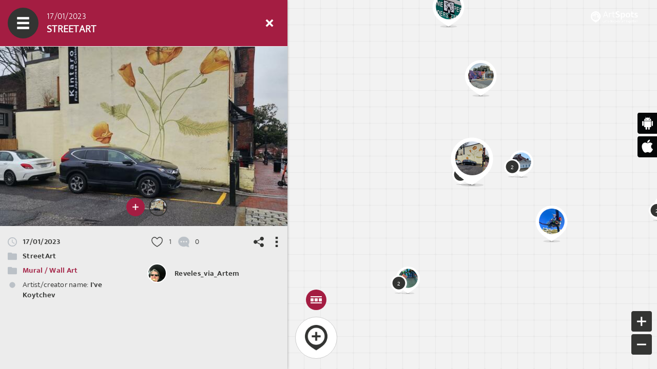

--- FILE ---
content_type: text/html; charset=utf-8
request_url: https://www.spotteron.com/artspots/spots/738807
body_size: 2833
content:

<!DOCTYPE html>
<html ng-app="spotteronApp">

<head>
  <meta charset="utf-8" />
  <meta name="format-detection" content="telephone=no" />
  <meta name="viewport" content="width=device-width, initial-scale=1, user-scalable=no">

  
	<meta property="og:title" content="StreetArt" />
	<meta property="og:url" content="https://www.spotteron.com/artspots/spots/738807" />
	<meta property="og:description" content="" />
		  <meta property="og:image" content="https://files.spotteron.com/images/spots/000004/2023/01/17/mxrf0ft3ihe1t3ovqt3kecgb7cxt5h4x.jpg" />
	
  
  <base href="/artspots/">

  <link rel="icon" type="image/png" href="/favicon.ico?v=123" />
  <link rel="stylesheet" type="text/css" href="/assets/map/lib/angular/external/rzslider.min.css?v=123" />
  <link rel="stylesheet" type="text/css" href="/assets/map/lib/swiper/css/swiper.min.css?v=123" />
  <link rel="stylesheet" type="text/css" href="/assets/map/lib/featherlight/featherlight.min.css?v=123"/>
  <link rel="stylesheet" type="text/css" href="/assets/map/lib/bootstrap-datetimepicker/css/bootstrap-datetimepicker-standalone.css?v=123"/>
  <link rel="stylesheet" type="text/css" href="/assets/map/lib/bootstrap-datetimepicker/css/bootstrap-datetimepicker.css?v=123"/>
  <link rel="stylesheet" type="text/css" href="/assets/map/lib/jquery/perfect-scrollbar.min.css?v=123"/>
  <link rel="stylesheet" type="text/css" href="/assets/map/css/shoelace-light.css?v=123" />
  <link rel="stylesheet" type="text/css" href="/assets/map/css/photoswipe.css?v=123" />
  <link rel="stylesheet" type="text/css" href="/assets/map/css/styles.css?v=123" />

  <link rel="stylesheet" type="text/css" href="/assets/map/css/app.css?v=123" />
  <link rel="stylesheet" type="text/css" href="/assets/map/config/artspots/font/font.css?v=123" />
  <link rel="stylesheet" type="text/css" href="https://www.spotteron.net/css/iframe/override.css?v=123" />

  <script type="text/javascript">
    var SP_PATH = '/assets/map/';
    var SP_CONF = 'artspots';
    var SP_FILE_SVR = 'https://files.spotteron.com';
    var SP_API_BACKEND = 'https://www.spotteron.com';
    var SP_BACKEND = 'https://www.spotteron.com';
    var SP_UPLOAD_URL = 'https://upload.spotteron.com/uploads';
    var SP_CONFIG_FILE_HOST = 'https://www.spotteron.com';
    var SP_CONFIG_STATIC_ASSET_HOST = 'https://www.spotteron.com/assets/map';
    var SP_CONFIG_TOPIC_ASSET_HOST = 'https://www.spotteron.com/assets/map/artspots';

    var SP_EMBED = false;
    var SP_V = '123';

      </script>
  <script type="text/javascript" charset="utf-8" src="/assets/map/lib/jquery/jquery.min.js?v=123"></script>
  <script type="text/javascript" charset="utf-8" src="/assets/map/lib/jquery/perfect-scrollbar.jquery.min.js?v=123"></script>
  <script type="text/javascript" charset="utf-8" src="/assets/map/lib/featherlight/featherlight.min.js?v=123"></script>
  <script type="text/javascript" charset="utf-8" src="/assets/map/lib/jstorage.js?v=123"></script>
  <script type="text/javascript" charset="utf-8" src="/assets/map/lib/moment-with-locales.min.js?v=123"></script>
  <script type="text/javascript" charset="utf-8" src="/assets/map/lib/moment-timezone-with-data.min.js?v=123"></script>
  <script type="text/javascript" charset="utf-8" src="/assets/map/lib/Chart.min.js?v=123"></script>
  <script type="text/javascript" charset="utf-8" src="/assets/map/lib/fabric.min.js?v=123"></script>
  <script type="text/javascript" charset="utf-8" src="/assets/map/lib/construct-style-sheets-polyfill.js?v=123"></script>
  <script type="text/javascript" charset="utf-8" src="/assets/map/lib/ol/ol.js?v=123"></script>
  <script type="text/javascript" charset="utf-8" src="/assets/map/lib/swiper/js/swiper.min.js?v=123"></script>
  <script type="text/javascript" charset="utf-8" src="/assets/map/lib/query-string/query-string.js?v=123"></script>
  <script type="text/javascript" charset="utf-8" src="/assets/map/lib/bootstrap-datetimepicker/js/bootstrap-datetimepicker.min.js?v=123"></script>
  <script type="text/javascript" charset="utf-8" src="/assets/map/lib/Autolinker.min.js?v=123"></script>
  <script type="text/javascript" charset="utf-8" src="/assets/map/lib/exif-reader.js?v=123"></script>
  <script type="text/javascript" charset="utf-8" src="/assets/map/lib/dexie.min.js"></script>
  <script type="text/javascript" charset="utf-8" src="/assets/map/lib/deps.min.js?v=123"></script>
  <script type="text/javascript" charset="utf-8" src="/assets/map/lib/angular/angular.min.js?v=123"></script>
  <script type="text/javascript" charset="utf-8" src="/assets/map/lib/angular/angular-animate.min.js?v=123"></script>
  <script type="text/javascript" charset="utf-8" src="/assets/map/lib/angular/angular-cookies.min.js?v=123"></script>
  <script type="text/javascript" charset="utf-8" src="/assets/map/lib/angular/angular-resource.min.js?v=123"></script>
  <script type="text/javascript" charset="utf-8" src="/assets/map/lib/angular/angular-route.min.js?v=123"></script>
  <script type="text/javascript" charset="utf-8" src="/assets/map/lib/angular/angular-sanitize.min.js?v=123"></script>
  <script type="text/javascript" charset="utf-8" src="/assets/map/lib/angular/external/angular-moment.min.js?v=123"></script>
  <script type="text/javascript" charset="utf-8" src="/assets/map/lib/angular/external/angular-clipboard.js?v=123"></script>
  <script type="text/javascript" charset="utf-8" src="/assets/map/lib/angular/external/angular-file-saver.bundle.min.js?v=123"></script>
  <script type="text/javascript" charset="utf-8" src="/assets/map/lib/angular/external/angular-oauth2.ls.js?v=123"></script>
  <script type="text/javascript" charset="utf-8" src="/assets/map/lib/angular/external/angular-recaptcha.min.js?v=123"></script>
  <script type="text/javascript" charset="utf-8" src="/assets/map/lib/angular/external/angular-socialshare.min.js?v=123"></script>
  <script type="text/javascript" charset="utf-8" src="/assets/map/lib/angular/external/angular-translate.min.js?v=123"></script>
  <script type="text/javascript" charset="utf-8" src="/assets/map/lib/angular/external/http-auth-interceptor.min.js?v=123"></script>
  <script type="text/javascript" charset="utf-8" src="/assets/map/lib/angular/external/imgcache.js?v=123"></script>
  <script type="text/javascript" charset="utf-8" src="/assets/map/lib/angular/external/ng-infinite-scroll.min.js?v=123"></script>
  <script type="text/javascript" charset="utf-8" src="/assets/map/lib/angular/external/rzslider.min.js?v=123"></script>
  <script type="text/javascript" charset="utf-8" src="/assets/map/lib/autocomplete.js/autoComplete.min.js?v=123"></script>
  <script type="text/javascript" charset="utf-8" src="/assets/map/lib/tus.min.js?v=123"></script>
      <script type="module" charset="utf-8" src="/assets/map/js/app.js?v=123"></script>
    <script type="text/javascript" charset="utf-8" src="/assets/map/config/artspots/js/config.js?v=123"></script>

  <title>ArtSpots | SPOTTERON</title>

  <style>
  	h1 { color: {{style.colorA}}; }
  	h2 { color: {{style.colorB}}; }
  	a { color: {{style.colorA}}; }
    span.mention { color: {{style.colorA}}; }
  	.color-a { color: {{style.colorA}} !important; }
    .color-b { color: {{style.colorB}} !important; }
    .color-c { color: {{style.colorC}} !important; }
    .color-d { color: {{style.colorD}} !important; }
    .bg-color-a { background-color: {{style.colorA}} !important; }
    .bg-color-b { background-color: {{style.colorB}} !important; }
    .bg-color-c { background-color: {{style.colorC}} !important; }
    .bg-color-d { background-color: {{style.colorD}} !important; }
    .border-color-a { border-color: {{style.colorA}} !important; }
    .border-color-b { border-color: {{style.colorB}} !important; }
    .border-color-c { border-color: {{style.colorC}} !important; }
    .border-color-d { border-color: {{style.colorD}} !important; }
    .rz-pointer { background-color: {{style.colorA}} !important; }
  </style>
</head>

<body>

  <div class="page{{ embed ? ' embedded' : '' }}">

    <!--  <div ng-if="title" class="header-bg bg-color-a"><div></div></div> -->

    <div class="header bg-color-a {{ title ? '' : 'shadow' }}">
      <div class="title">
	    <span class="second" ng-bind-html="title.second ? (title.second | translate) : topic"></span>
        <h2 ng-show="!title.spot" class="first" ng-bind-html="title.first | translate"></h2>
        <h2 ng-if="title.spot" class="first"><sp-spot-label sp-spot="title.spot"></sp-spot-label></h2>
      </div>
      <ul class="nav-icons nav-icons-left">
	    <li><a id="nav-menu" ng-href="./menu" title="{{ 'HEADER_NAV_MENU' | translate }}"></a></li>
	  </ul>
      <ul class="nav-icons nav-icons-center bg-color-a {{ title ? 'hide' : '' }}">
  	    <li><a id="nav-latest" ng-href="./spots/latest" title="{{ 'HEADER_NAV_LATEST' | translate }}"></a></li>
          <li><a id="nav-list" ng-href="./spots" title="{{ 'HEADER_NAV_LIST' | translate }}"></a></li>
  	    <li><a id="nav-statistics" ng-href="./statistics" title="{{ 'HEADER_NAV_STATISTICS' | translate }}"></a></li>
  	    <li><a id="nav-filter" ng-click="openSpotFilter()" title="{{ 'HEADER_NAV_FILTER' | translate }}"><span class="active" ng-show="spotsFilterActive"></span></a></a></li>
  	    <li><a id="nav-address" ng-href="./address" title="{{ 'HEADER_NAV_ADDRESS' | translate }}"></a></li>
  	    <li><a id="nav-info" ng-href="./info" title="{{ 'HEADER_NAV_INFO' | translate }}"></a></li>
  	    <li ng-if="!user.id"><a id="nav-login" ng-href="./auth/login" title="{{ 'HEADER_NAV_AUTH' | translate }}"></a></li>
  	    <li ng-if="user.id"><a id="nav-profile" ng-href="./users/0/default" title="{{ 'HEADER_NAV_PROFILE' | translate }}"></a></li>
  	  </ul>
      <ul class="nav-icons nav-icons-right {{ title ? 'show' : '' }}">
        <li ng-if="allowRefresh"><a id="nav-refresh"ng-show="refreshList" ng-click="reloadList()" title="{{ 'HEADER_NAV_REFRESH' | translate }}"></a></li>
        <li><a id="nav-close" ng-href="./" title="{{ 'HEADER_NAV_CLOSE' | translate }}"></a></li>
      </ul>
    </div>

    <!--
    <div class="headerbar bg-color-c">
        <div class="close"></div>
        <h2 class="title">Neueste Spots</h2>
    	<a href="https://www.spotteron.com" title="Spotteron" class="spotteron" target="_blank"></a>

    	<div class="links">
    		<a href="https://www.spotteron.com/forum" target="_blank">{{ 'FOOTER_LINK_FORUM' | translate }}</a>
    		<span>|</span>
    		<a href="https://www.spotteron.com" target="_blank">spotteron.com</a>
    	</div>
    </div>
     -->

    <div class="main">

        <a class="quick-add" ng-href="./form/add/0" ng-show="isGranted(user.topic_role, 'spot.create') || mightBeGranted(user.topic_role, 'spot.create')"></a>

        <div class="map-style-select-wrapper {{ !(isGranted(user.topic_role, 'spot.create') || mightBeGranted(user.topic_role, 'spot.create')) ? 'primary' : '' }}">
        <a ng-href="./dvo" ng-show="!hasSatelliteMap" class="map-style-select-button bg-color-a"></a>
        <a ng-click="mapStyleSelectActive = true;" ng-show="hasSatelliteMap && mapStyleSelectActive == false" class="map-style-select-button bg-color-a"></a>
        <ul ng-show="mapStyleSelectActive" class="map-style-select" sp-click-outside="mapStyleSelectActive = false;" ignore-if="mapStyleSelectActive == false">
          <li class="close bg-color-a"><a ng-click="mapStyleSelectActive = false;"></a></li>
          <li class="dvo"><a ng-href="./dvo" ng-click="mapStyleSelectActive = false;"></a></li>
          <li class="satellite"><a class="{{ selectedMapStyle == 10 ? 'active' : '' }}" ng-click="setMapStyle(10);"></a></li>
          <li class="standard"><a class="{{ selectedMapStyle == standardMapStyle ? 'active' : '' }}" ng-click="setMapStyle(standardMapStyle);"></a></li>
        </ul>
      </div>

      <div ng-view class="content"></div>

      <a ng-href="{{ links.map }}" class="logo" target="_top"><img ng-src="{{ logoSrc }}" /></a>

      <div id="spot-transfer-container" style="position: absolute; z-index: 3; display: block; overflow: hidden; top: 90px; right: 10px;"></div>

      <div class="app-links">
        <a ng-if="links.appAndroid" class="app-google" title="Google Play" ng-href="{{ links.appAndroid }}" target="_blank"></a>
        <a ng-if="links.appIos" class="app-apple" title="App Store" ng-href="{{ links.appIos }}" target="_blank"></a>
      </div>

      <div class="map-spinner" ng-if="mapLoading"></div>

      <div id="map-wrapper">
        <div id="map">
            <div ng-show="showMapDVOFrame" class="map-dov-frame map-dov-frame-top"></div>
            <div ng-show="showMapDVOFrame" class="map-dov-frame map-dov-frame-bottom"></div>
            <div ng-show="showMapDVOFrame" class="map-dov-frame map-dov-frame-left"></div>
            <div ng-show="showMapDVOFrame" class="map-dov-frame map-dov-frame-right"></div>
          <div id="cross-hairs" ng-show="addCrossHairs" ng-hide="!addCrossHairs"></div>
        </div>
        <div class="map-fix"></div>
        <div id="map-control">
        	<a id="btn-filter" ng-click="openSpotFilter()" class="bg-color-a"  ng-show="spotsFilterActive"></a>
        	<a id="zoom-in"></a>
        	<a id="zoom-out"></a>
        </div>
        <div id="map-attribution"></div>
      </div>

    </div>

    <div id="filter-modal-bg">
      <div id="filter-modal"></div>
    </div>

    <div id="modal-bg" ng-show="showModal">
      <div id="modal"></div>
    </div>

    <div id="loading-bg" ng-show="appLoading"></div>
    <div id="loading" ng-show="appLoading">
      <div class="spinner"></div>
      <div class="text">{{ loadingText | translate }}</div>
    </div>

  </div>

</body>
</html>


--- FILE ---
content_type: text/css; charset=utf-8
request_url: https://www.spotteron.com/assets/map/config/artspots/font/font.css?v=123
body_size: -188
content:
@font-face {
    font-family: 'Default-Light';
    src: url(EkMukta-Light.ttf) format('truetype');
}

@font-face {
    font-family: 'Default-SemiBold';
    src: url(EkMukta-SemiBold.ttf) format('truetype');
}

--- FILE ---
content_type: application/javascript
request_url: https://www.spotteron.com/assets/map/lib/deps.min.js?v=123
body_size: 91722
content:
!function(t){"use strict";var e="top",n="bottom",r="right",o="left",i="auto",s=[e,n,r,o],a="start",c="end",p="viewport",l="popper",d=s.reduce((function(t,e){return t.concat([e+"-"+a,e+"-"+c])}),[]),u=[].concat(s,[i]).reduce((function(t,e){return t.concat([e,e+"-"+a,e+"-"+c])}),[]),f=["beforeRead","read","afterRead","beforeMain","main","afterMain","beforeWrite","write","afterWrite"];function h(t){return t?(t.nodeName||"").toLowerCase():null}function m(t){if(null==t)return window;if("[object Window]"!==t.toString()){var e=t.ownerDocument;return e&&e.defaultView||window}return t}function v(t){return t instanceof m(t).Element||t instanceof Element}function g(t){return t instanceof m(t).HTMLElement||t instanceof HTMLElement}function y(t){return"undefined"!=typeof ShadowRoot&&(t instanceof m(t).ShadowRoot||t instanceof ShadowRoot)}var b={name:"applyStyles",enabled:!0,phase:"write",fn:function(t){var e=t.state;Object.keys(e.elements).forEach((function(t){var n=e.styles[t]||{},r=e.attributes[t]||{},o=e.elements[t];g(o)&&h(o)&&(Object.assign(o.style,n),Object.keys(r).forEach((function(t){var e=r[t];!1===e?o.removeAttribute(t):o.setAttribute(t,!0===e?"":e)})))}))},effect:function(t){var e=t.state,n={popper:{position:e.options.strategy,left:"0",top:"0",margin:"0"},arrow:{position:"absolute"},reference:{}};return Object.assign(e.elements.popper.style,n.popper),e.styles=n,e.elements.arrow&&Object.assign(e.elements.arrow.style,n.arrow),function(){Object.keys(e.elements).forEach((function(t){var r=e.elements[t],o=e.attributes[t]||{},i=Object.keys(e.styles.hasOwnProperty(t)?e.styles[t]:n[t]).reduce((function(t,e){return t[e]="",t}),{});g(r)&&h(r)&&(Object.assign(r.style,i),Object.keys(o).forEach((function(t){r.removeAttribute(t)})))}))}},requires:["computeStyles"]};function w(t){return t.split("-")[0]}function x(t,e){var n=t.getBoundingClientRect();return{width:n.width/1,height:n.height/1,top:n.top/1,right:n.right/1,bottom:n.bottom/1,left:n.left/1,x:n.left/1,y:n.top/1}}function k(t){var e=x(t),n=t.offsetWidth,r=t.offsetHeight;return Math.abs(e.width-n)<=1&&(n=e.width),Math.abs(e.height-r)<=1&&(r=e.height),{x:t.offsetLeft,y:t.offsetTop,width:n,height:r}}function M(t,e){var n=e.getRootNode&&e.getRootNode();if(t.contains(e))return!0;if(n&&y(n)){var r=e;do{if(r&&t.isSameNode(r))return!0;r=r.parentNode||r.host}while(r)}return!1}function S(t){return m(t).getComputedStyle(t)}function O(t){return["table","td","th"].indexOf(h(t))>=0}function C(t){return((v(t)?t.ownerDocument:t.document)||window.document).documentElement}function T(t){return"html"===h(t)?t:t.assignedSlot||t.parentNode||(y(t)?t.host:null)||C(t)}function E(t){return g(t)&&"fixed"!==S(t).position?t.offsetParent:null}function A(t){for(var e=m(t),n=E(t);n&&O(n)&&"static"===S(n).position;)n=E(n);return n&&("html"===h(n)||"body"===h(n)&&"static"===S(n).position)?e:n||function(t){var e=-1!==navigator.userAgent.toLowerCase().indexOf("firefox");if(-1!==navigator.userAgent.indexOf("Trident")&&g(t)&&"fixed"===S(t).position)return null;for(var n=T(t);g(n)&&["html","body"].indexOf(h(n))<0;){var r=S(n);if("none"!==r.transform||"none"!==r.perspective||"paint"===r.contain||-1!==["transform","perspective"].indexOf(r.willChange)||e&&"filter"===r.willChange||e&&r.filter&&"none"!==r.filter)return n;n=n.parentNode}return null}(t)||e}function N(t){return["top","bottom"].indexOf(t)>=0?"x":"y"}var D=Math.max,_=Math.min,I=Math.round;function P(t,e,n){return D(t,_(e,n))}function R(t){return Object.assign({},{top:0,right:0,bottom:0,left:0},t)}function z(t,e){return e.reduce((function(e,n){return e[n]=t,e}),{})}function L(t){return t.split("-")[1]}var B={top:"auto",right:"auto",bottom:"auto",left:"auto"};function $(t){var i,s=t.popper,a=t.popperRect,p=t.placement,l=t.variation,d=t.offsets,u=t.position,f=t.gpuAcceleration,h=t.adaptive,v=t.roundOffsets,g=!0===v?function(t){var e=t.x,n=t.y,r=window.devicePixelRatio||1;return{x:I(I(e*r)/r)||0,y:I(I(n*r)/r)||0}}(d):"function"==typeof v?v(d):d,y=g.x,b=void 0===y?0:y,w=g.y,x=void 0===w?0:w,k=d.hasOwnProperty("x"),M=d.hasOwnProperty("y"),O=o,T=e,E=window;if(h){var N=A(s),D="clientHeight",_="clientWidth";N===m(s)&&"static"!==S(N=C(s)).position&&"absolute"===u&&(D="scrollHeight",_="scrollWidth"),N=N,p!==e&&(p!==o&&p!==r||l!==c)||(T=n,x-=N[D]-a.height,x*=f?1:-1),p!==o&&(p!==e&&p!==n||l!==c)||(O=r,b-=N[_]-a.width,b*=f?1:-1)}var P,R=Object.assign({position:u},h&&B);return f?Object.assign({},R,((P={})[T]=M?"0":"",P[O]=k?"0":"",P.transform=(E.devicePixelRatio||1)<=1?"translate("+b+"px, "+x+"px)":"translate3d("+b+"px, "+x+"px, 0)",P)):Object.assign({},R,((i={})[T]=M?x+"px":"",i[O]=k?b+"px":"",i.transform="",i))}var j={passive:!0};var V={left:"right",right:"left",bottom:"top",top:"bottom"};function F(t){return t.replace(/left|right|bottom|top/g,(function(t){return V[t]}))}var H={start:"end",end:"start"};function q(t){return t.replace(/start|end/g,(function(t){return H[t]}))}function W(t){var e=m(t);return{scrollLeft:e.pageXOffset,scrollTop:e.pageYOffset}}function J(t){return x(C(t)).left+W(t).scrollLeft}function K(t){var e=S(t),n=e.overflow,r=e.overflowX,o=e.overflowY;return/auto|scroll|overlay|hidden/.test(n+o+r)}function U(t){return["html","body","#document"].indexOf(h(t))>=0?t.ownerDocument.body:g(t)&&K(t)?t:U(T(t))}function G(t,e){var n;void 0===e&&(e=[]);var r=U(t),o=r===(null==(n=t.ownerDocument)?void 0:n.body),i=m(r),s=o?[i].concat(i.visualViewport||[],K(r)?r:[]):r,a=e.concat(s);return o?a:a.concat(G(T(s)))}function X(t){return Object.assign({},t,{left:t.x,top:t.y,right:t.x+t.width,bottom:t.y+t.height})}function Y(t,e){return e===p?X(function(t){var e=m(t),n=C(t),r=e.visualViewport,o=n.clientWidth,i=n.clientHeight,s=0,a=0;return r&&(o=r.width,i=r.height,/^((?!chrome|android).)*safari/i.test(navigator.userAgent)||(s=r.offsetLeft,a=r.offsetTop)),{width:o,height:i,x:s+J(t),y:a}}(t)):g(e)?function(t){var e=x(t);return e.top=e.top+t.clientTop,e.left=e.left+t.clientLeft,e.bottom=e.top+t.clientHeight,e.right=e.left+t.clientWidth,e.width=t.clientWidth,e.height=t.clientHeight,e.x=e.left,e.y=e.top,e}(e):X(function(t){var e,n=C(t),r=W(t),o=null==(e=t.ownerDocument)?void 0:e.body,i=D(n.scrollWidth,n.clientWidth,o?o.scrollWidth:0,o?o.clientWidth:0),s=D(n.scrollHeight,n.clientHeight,o?o.scrollHeight:0,o?o.clientHeight:0),a=-r.scrollLeft+J(t),c=-r.scrollTop;return"rtl"===S(o||n).direction&&(a+=D(n.clientWidth,o?o.clientWidth:0)-i),{width:i,height:s,x:a,y:c}}(C(t)))}function Q(t,e,n){var r="clippingParents"===e?function(t){var e=G(T(t)),n=["absolute","fixed"].indexOf(S(t).position)>=0&&g(t)?A(t):t;return v(n)?e.filter((function(t){return v(t)&&M(t,n)&&"body"!==h(t)})):[]}(t):[].concat(e),o=[].concat(r,[n]),i=o[0],s=o.reduce((function(e,n){var r=Y(t,n);return e.top=D(r.top,e.top),e.right=_(r.right,e.right),e.bottom=_(r.bottom,e.bottom),e.left=D(r.left,e.left),e}),Y(t,i));return s.width=s.right-s.left,s.height=s.bottom-s.top,s.x=s.left,s.y=s.top,s}function Z(t){var i,s=t.reference,p=t.element,l=t.placement,d=l?w(l):null,u=l?L(l):null,f=s.x+s.width/2-p.width/2,h=s.y+s.height/2-p.height/2;switch(d){case e:i={x:f,y:s.y-p.height};break;case n:i={x:f,y:s.y+s.height};break;case r:i={x:s.x+s.width,y:h};break;case o:i={x:s.x-p.width,y:h};break;default:i={x:s.x,y:s.y}}var m=d?N(d):null;if(null!=m){var v="y"===m?"height":"width";switch(u){case a:i[m]=i[m]-(s[v]/2-p[v]/2);break;case c:i[m]=i[m]+(s[v]/2-p[v]/2)}}return i}function tt(t,o){void 0===o&&(o={});var i=o,a=i.placement,c=void 0===a?t.placement:a,d=i.boundary,u=void 0===d?"clippingParents":d,f=i.rootBoundary,h=void 0===f?p:f,m=i.elementContext,g=void 0===m?l:m,y=i.altBoundary,b=void 0!==y&&y,w=i.padding,k=void 0===w?0:w,M=R("number"!=typeof k?k:z(k,s)),S=g===l?"reference":l,O=t.rects.popper,T=t.elements[b?S:g],E=Q(v(T)?T:T.contextElement||C(t.elements.popper),u,h),A=x(t.elements.reference),N=Z({reference:A,element:O,strategy:"absolute",placement:c}),D=X(Object.assign({},O,N)),_=g===l?D:A,I={top:E.top-_.top+M.top,bottom:_.bottom-E.bottom+M.bottom,left:E.left-_.left+M.left,right:_.right-E.right+M.right},P=t.modifiersData.offset;if(g===l&&P){var L=P[c];Object.keys(I).forEach((function(t){var o=[r,n].indexOf(t)>=0?1:-1,i=[e,n].indexOf(t)>=0?"y":"x";I[t]+=L[i]*o}))}return I}function et(t,e){void 0===e&&(e={});var n=e,r=n.placement,o=n.boundary,i=n.rootBoundary,a=n.padding,c=n.flipVariations,p=n.allowedAutoPlacements,l=void 0===p?u:p,f=L(r),h=f?c?d:d.filter((function(t){return L(t)===f})):s,m=h.filter((function(t){return l.indexOf(t)>=0}));0===m.length&&(m=h);var v=m.reduce((function(e,n){return e[n]=tt(t,{placement:n,boundary:o,rootBoundary:i,padding:a})[w(n)],e}),{});return Object.keys(v).sort((function(t,e){return v[t]-v[e]}))}function nt(t,e,n){return void 0===n&&(n={x:0,y:0}),{top:t.top-e.height-n.y,right:t.right-e.width+n.x,bottom:t.bottom-e.height+n.y,left:t.left-e.width-n.x}}function rt(t){return[e,r,n,o].some((function(e){return t[e]>=0}))}function ot(t,e,n){void 0===n&&(n=!1);var r=g(e);g(e)&&function(t){var e=t.getBoundingClientRect(),n=e.width/t.offsetWidth||1,r=e.height/t.offsetHeight||1}(e);var o,i,s=C(e),a=x(t),c={scrollLeft:0,scrollTop:0},p={x:0,y:0};return(r||!r&&!n)&&(("body"!==h(e)||K(s))&&(c=(o=e)!==m(o)&&g(o)?{scrollLeft:(i=o).scrollLeft,scrollTop:i.scrollTop}:W(o)),g(e)?((p=x(e)).x+=e.clientLeft,p.y+=e.clientTop):s&&(p.x=J(s))),{x:a.left+c.scrollLeft-p.x,y:a.top+c.scrollTop-p.y,width:a.width,height:a.height}}function it(t){var e=new Map,n=new Set,r=[];function o(t){n.add(t.name),[].concat(t.requires||[],t.requiresIfExists||[]).forEach((function(t){if(!n.has(t)){var r=e.get(t);r&&o(r)}})),r.push(t)}return t.forEach((function(t){e.set(t.name,t)})),t.forEach((function(t){n.has(t.name)||o(t)})),r}var st={placement:"bottom",modifiers:[],strategy:"absolute"};function at(){for(var t=arguments.length,e=new Array(t),n=0;n<t;n++)e[n]=arguments[n];return!e.some((function(t){return!(t&&"function"==typeof t.getBoundingClientRect)}))}function ct(t){void 0===t&&(t={});var e=t,n=e.defaultModifiers,r=void 0===n?[]:n,o=e.defaultOptions,i=void 0===o?st:o;return function(t,e,n){void 0===n&&(n=i);var o,s,a={placement:"bottom",orderedModifiers:[],options:Object.assign({},st,i),modifiersData:{},elements:{reference:t,popper:e},attributes:{},styles:{}},c=[],p=!1,l={state:a,setOptions:function(n){var o="function"==typeof n?n(a.options):n;d(),a.options=Object.assign({},i,a.options,o),a.scrollParents={reference:v(t)?G(t):t.contextElement?G(t.contextElement):[],popper:G(e)};var s=function(t){var e=it(t);return f.reduce((function(t,n){return t.concat(e.filter((function(t){return t.phase===n})))}),[])}(function(t){var e=t.reduce((function(t,e){var n=t[e.name];return t[e.name]=n?Object.assign({},n,e,{options:Object.assign({},n.options,e.options),data:Object.assign({},n.data,e.data)}):e,t}),{});return Object.keys(e).map((function(t){return e[t]}))}([].concat(r,a.options.modifiers)));return a.orderedModifiers=s.filter((function(t){return t.enabled})),a.orderedModifiers.forEach((function(t){var e=t.name,n=t.options,r=void 0===n?{}:n,o=t.effect;if("function"==typeof o){var i=o({state:a,name:e,instance:l,options:r}),s=function(){};c.push(i||s)}})),l.update()},forceUpdate:function(){if(!p){var t=a.elements,e=t.reference,n=t.popper;if(at(e,n)){a.rects={reference:ot(e,A(n),"fixed"===a.options.strategy),popper:k(n)},a.reset=!1,a.placement=a.options.placement,a.orderedModifiers.forEach((function(t){return a.modifiersData[t.name]=Object.assign({},t.data)}));for(var r=0;r<a.orderedModifiers.length;r++)if(!0!==a.reset){var o=a.orderedModifiers[r],i=o.fn,s=o.options,c=void 0===s?{}:s,d=o.name;"function"==typeof i&&(a=i({state:a,options:c,name:d,instance:l})||a)}else a.reset=!1,r=-1}}},update:(o=function(){return new Promise((function(t){l.forceUpdate(),t(a)}))},function(){return s||(s=new Promise((function(t){Promise.resolve().then((function(){s=void 0,t(o())}))}))),s}),destroy:function(){d(),p=!0}};if(!at(t,e))return l;function d(){c.forEach((function(t){return t()})),c=[]}return l.setOptions(n).then((function(t){!p&&n.onFirstUpdate&&n.onFirstUpdate(t)})),l}}var pt=ct({defaultModifiers:[{name:"eventListeners",enabled:!0,phase:"write",fn:function(){},effect:function(t){var e=t.state,n=t.instance,r=t.options,o=r.scroll,i=void 0===o||o,s=r.resize,a=void 0===s||s,c=m(e.elements.popper),p=[].concat(e.scrollParents.reference,e.scrollParents.popper);return i&&p.forEach((function(t){t.addEventListener("scroll",n.update,j)})),a&&c.addEventListener("resize",n.update,j),function(){i&&p.forEach((function(t){t.removeEventListener("scroll",n.update,j)})),a&&c.removeEventListener("resize",n.update,j)}},data:{}},{name:"popperOffsets",enabled:!0,phase:"read",fn:function(t){var e=t.state,n=t.name;e.modifiersData[n]=Z({reference:e.rects.reference,element:e.rects.popper,strategy:"absolute",placement:e.placement})},data:{}},{name:"computeStyles",enabled:!0,phase:"beforeWrite",fn:function(t){var e=t.state,n=t.options,r=n.gpuAcceleration,o=void 0===r||r,i=n.adaptive,s=void 0===i||i,a=n.roundOffsets,c=void 0===a||a,p={placement:w(e.placement),variation:L(e.placement),popper:e.elements.popper,popperRect:e.rects.popper,gpuAcceleration:o};null!=e.modifiersData.popperOffsets&&(e.styles.popper=Object.assign({},e.styles.popper,$(Object.assign({},p,{offsets:e.modifiersData.popperOffsets,position:e.options.strategy,adaptive:s,roundOffsets:c})))),null!=e.modifiersData.arrow&&(e.styles.arrow=Object.assign({},e.styles.arrow,$(Object.assign({},p,{offsets:e.modifiersData.arrow,position:"absolute",adaptive:!1,roundOffsets:c})))),e.attributes.popper=Object.assign({},e.attributes.popper,{"data-popper-placement":e.placement})},data:{}},b,{name:"offset",enabled:!0,phase:"main",requires:["popperOffsets"],fn:function(t){var n=t.state,i=t.options,s=t.name,a=i.offset,c=void 0===a?[0,0]:a,p=u.reduce((function(t,i){return t[i]=function(t,n,i){var s=w(t),a=[o,e].indexOf(s)>=0?-1:1,c="function"==typeof i?i(Object.assign({},n,{placement:t})):i,p=c[0],l=c[1];return p=p||0,l=(l||0)*a,[o,r].indexOf(s)>=0?{x:l,y:p}:{x:p,y:l}}(i,n.rects,c),t}),{}),l=p[n.placement],d=l.x,f=l.y;null!=n.modifiersData.popperOffsets&&(n.modifiersData.popperOffsets.x+=d,n.modifiersData.popperOffsets.y+=f),n.modifiersData[s]=p}},{name:"flip",enabled:!0,phase:"main",fn:function(t){var s=t.state,c=t.options,p=t.name;if(!s.modifiersData[p]._skip){for(var l=c.mainAxis,d=void 0===l||l,u=c.altAxis,f=void 0===u||u,h=c.fallbackPlacements,m=c.padding,v=c.boundary,g=c.rootBoundary,y=c.altBoundary,b=c.flipVariations,x=void 0===b||b,k=c.allowedAutoPlacements,M=s.options.placement,S=w(M),O=h||(S===M||!x?[F(M)]:function(t){if(w(t)===i)return[];var e=F(t);return[q(t),e,q(e)]}(M)),C=[M].concat(O).reduce((function(t,e){return t.concat(w(e)===i?et(s,{placement:e,boundary:v,rootBoundary:g,padding:m,flipVariations:x,allowedAutoPlacements:k}):e)}),[]),T=s.rects.reference,E=s.rects.popper,A=new Map,N=!0,D=C[0],_=0;_<C.length;_++){var I=C[_],P=w(I),R=L(I)===a,z=[e,n].indexOf(P)>=0,B=z?"width":"height",$=tt(s,{placement:I,boundary:v,rootBoundary:g,altBoundary:y,padding:m}),j=z?R?r:o:R?n:e;T[B]>E[B]&&(j=F(j));var V=F(j),H=[];if(d&&H.push($[P]<=0),f&&H.push($[j]<=0,$[V]<=0),H.every((function(t){return t}))){D=I,N=!1;break}A.set(I,H)}if(N)for(var W=function(t){var e=C.find((function(e){var n=A.get(e);if(n)return n.slice(0,t).every((function(t){return t}))}));if(e)return D=e,"break"},J=x?3:1;J>0;J--){if("break"===W(J))break}s.placement!==D&&(s.modifiersData[p]._skip=!0,s.placement=D,s.reset=!0)}},requiresIfExists:["offset"],data:{_skip:!1}},{name:"preventOverflow",enabled:!0,phase:"main",fn:function(t){var i=t.state,s=t.options,c=t.name,p=s.mainAxis,l=void 0===p||p,d=s.altAxis,u=void 0!==d&&d,f=s.boundary,h=s.rootBoundary,m=s.altBoundary,v=s.padding,g=s.tether,y=void 0===g||g,b=s.tetherOffset,x=void 0===b?0:b,M=tt(i,{boundary:f,rootBoundary:h,padding:v,altBoundary:m}),S=w(i.placement),O=L(i.placement),C=!O,T=N(S),E="x"===T?"y":"x",I=i.modifiersData.popperOffsets,R=i.rects.reference,z=i.rects.popper,B="function"==typeof x?x(Object.assign({},i.rects,{placement:i.placement})):x,$={x:0,y:0};if(I){if(l||u){var j="y"===T?e:o,V="y"===T?n:r,F="y"===T?"height":"width",H=I[T],q=I[T]+M[j],W=I[T]-M[V],J=y?-z[F]/2:0,K=O===a?R[F]:z[F],U=O===a?-z[F]:-R[F],G=i.elements.arrow,X=y&&G?k(G):{width:0,height:0},Y=i.modifiersData["arrow#persistent"]?i.modifiersData["arrow#persistent"].padding:{top:0,right:0,bottom:0,left:0},Q=Y[j],Z=Y[V],et=P(0,R[F],X[F]),nt=C?R[F]/2-J-et-Q-B:K-et-Q-B,rt=C?-R[F]/2+J+et+Z+B:U+et+Z+B,ot=i.elements.arrow&&A(i.elements.arrow),it=ot?"y"===T?ot.clientTop||0:ot.clientLeft||0:0,st=i.modifiersData.offset?i.modifiersData.offset[i.placement][T]:0,at=I[T]+nt-st-it,ct=I[T]+rt-st;if(l){var pt=P(y?_(q,at):q,H,y?D(W,ct):W);I[T]=pt,$[T]=pt-H}if(u){var lt="x"===T?e:o,dt="x"===T?n:r,ut=I[E],ft=ut+M[lt],ht=ut-M[dt],mt=P(y?_(ft,at):ft,ut,y?D(ht,ct):ht);I[E]=mt,$[E]=mt-ut}}i.modifiersData[c]=$}},requiresIfExists:["offset"]},{name:"arrow",enabled:!0,phase:"main",fn:function(t){var i,a=t.state,c=t.name,p=t.options,l=a.elements.arrow,d=a.modifiersData.popperOffsets,u=w(a.placement),f=N(u),h=[o,r].indexOf(u)>=0?"height":"width";if(l&&d){var m=function(t,e){return R("number"!=typeof(t="function"==typeof t?t(Object.assign({},e.rects,{placement:e.placement})):t)?t:z(t,s))}(p.padding,a),v=k(l),g="y"===f?e:o,y="y"===f?n:r,b=a.rects.reference[h]+a.rects.reference[f]-d[f]-a.rects.popper[h],x=d[f]-a.rects.reference[f],M=A(l),S=M?"y"===f?M.clientHeight||0:M.clientWidth||0:0,O=b/2-x/2,C=m[g],T=S-v[h]-m[y],E=S/2-v[h]/2+O,D=P(C,E,T),_=f;a.modifiersData[c]=((i={})[_]=D,i.centerOffset=D-E,i)}},effect:function(t){var e=t.state,n=t.options.element,r=void 0===n?"[data-popper-arrow]":n;null!=r&&("string"!=typeof r||(r=e.elements.popper.querySelector(r)))&&M(e.elements.popper,r)&&(e.elements.arrow=r)},requires:["popperOffsets"],requiresIfExists:["preventOverflow"]},{name:"hide",enabled:!0,phase:"main",requiresIfExists:["preventOverflow"],fn:function(t){var e=t.state,n=t.name,r=e.rects.reference,o=e.rects.popper,i=e.modifiersData.preventOverflow,s=tt(e,{elementContext:"reference"}),a=tt(e,{altBoundary:!0}),c=nt(s,r),p=nt(a,o,i),l=rt(c),d=rt(p);e.modifiersData[n]={referenceClippingOffsets:c,popperEscapeOffsets:p,isReferenceHidden:l,hasPopperEscaped:d},e.attributes.popper=Object.assign({},e.attributes.popper,{"data-popper-reference-hidden":l,"data-popper-escaped":d})}}]}),lt="tippy-content",dt="tippy-arrow",ut="tippy-svg-arrow",ft={passive:!0,capture:!0},ht=function(){return document.body};function mt(t,e,n){if(Array.isArray(t)){var r=t[e];return null==r?Array.isArray(n)?n[e]:n:r}return t}function vt(t,e){var n={}.toString.call(t);return 0===n.indexOf("[object")&&n.indexOf(e+"]")>-1}function gt(t,e){return"function"==typeof t?t.apply(void 0,e):t}function yt(t,e){return 0===e?t:function(r){clearTimeout(n),n=setTimeout((function(){t(r)}),e)};var n}function bt(t){return[].concat(t)}function wt(t,e){-1===t.indexOf(e)&&t.push(e)}function xt(t){return[].slice.call(t)}function kt(){return document.createElement("div")}function Mt(t){return["Element","Fragment"].some((function(e){return vt(t,e)}))}function St(t){return Mt(t)?[t]:function(t){return vt(t,"NodeList")}(t)?xt(t):Array.isArray(t)?t:xt(document.querySelectorAll(t))}function Ot(t,e){t.forEach((function(t){t&&(t.style.transitionDuration=e+"ms")}))}function Ct(t,e){t.forEach((function(t){t&&t.setAttribute("data-state",e)}))}function Tt(t,e,n){var r=e+"EventListener";["transitionend","webkitTransitionEnd"].forEach((function(e){t[r](e,n)}))}function Et(t,e){for(var n=e;n;){var r;if(t.contains(n))return!0;n=null==(r=null==n.getRootNode?void 0:n.getRootNode())?void 0:r.host}return!1}var At={isTouch:!1},Nt=0;function Dt(){At.isTouch||(At.isTouch=!0,window.performance&&document.addEventListener("mousemove",_t))}function _t(){var t=performance.now();t-Nt<20&&(At.isTouch=!1,document.removeEventListener("mousemove",_t)),Nt=t}function It(){var t,e=document.activeElement;if((t=e)&&t._tippy&&t._tippy.reference===t){var n=e._tippy;e.blur&&!n.state.isVisible&&e.blur()}}var Pt=!!("undefined"!=typeof window&&"undefined"!=typeof document)&&!!window.msCrypto,Rt=Object.assign({appendTo:ht,aria:{content:"auto",expanded:"auto"},delay:0,duration:[300,250],getReferenceClientRect:null,hideOnClick:!0,ignoreAttributes:!1,interactive:!1,interactiveBorder:2,interactiveDebounce:0,moveTransition:"",offset:[0,10],onAfterUpdate:function(){},onBeforeUpdate:function(){},onCreate:function(){},onDestroy:function(){},onHidden:function(){},onHide:function(){},onMount:function(){},onShow:function(){},onShown:function(){},onTrigger:function(){},onUntrigger:function(){},onClickOutside:function(){},placement:"top",plugins:[],popperOptions:{},render:null,showOnCreate:!1,touch:!0,trigger:"mouseenter focus",triggerTarget:null},{animateFill:!1,followCursor:!1,inlinePositioning:!1,sticky:!1},{},{allowHTML:!1,animation:"fade",arrow:!0,content:"",inertia:!1,maxWidth:350,role:"tooltip",theme:"",zIndex:9999}),zt=Object.keys(Rt);function Lt(t){var e=(t.plugins||[]).reduce((function(e,n){var r,o=n.name,i=n.defaultValue;o&&(e[o]=void 0!==t[o]?t[o]:null!=(r=Rt[o])?r:i);return e}),{});return Object.assign({},t,{},e)}function Bt(t,e){var n=Object.assign({},e,{content:gt(e.content,[t])},e.ignoreAttributes?{}:function(t,e){return(e?Object.keys(Lt(Object.assign({},Rt,{plugins:e}))):zt).reduce((function(e,n){var r=(t.getAttribute("data-tippy-"+n)||"").trim();if(!r)return e;if("content"===n)e[n]=r;else try{e[n]=JSON.parse(r)}catch(t){e[n]=r}return e}),{})}(t,e.plugins));return n.aria=Object.assign({},Rt.aria,{},n.aria),n.aria={expanded:"auto"===n.aria.expanded?e.interactive:n.aria.expanded,content:"auto"===n.aria.content?e.interactive?null:"describedby":n.aria.content},n}function $t(t,e){t.innerHTML=e}function jt(t){var e=kt();return!0===t?e.className=dt:(e.className=ut,Mt(t)?e.appendChild(t):$t(e,t)),e}function Vt(t,e){Mt(e.content)?($t(t,""),t.appendChild(e.content)):"function"!=typeof e.content&&(e.allowHTML?$t(t,e.content):t.textContent=e.content)}function Ft(t){var e=t.firstElementChild,n=xt(e.children);return{box:e,content:n.find((function(t){return t.classList.contains(lt)})),arrow:n.find((function(t){return t.classList.contains(dt)||t.classList.contains(ut)})),backdrop:n.find((function(t){return t.classList.contains("tippy-backdrop")}))}}function Ht(t){var e=kt(),n=kt();n.className="tippy-box",n.setAttribute("data-state","hidden"),n.setAttribute("tabindex","-1");var r=kt();function o(n,r){var o=Ft(e),i=o.box,s=o.content,a=o.arrow;r.theme?i.setAttribute("data-theme",r.theme):i.removeAttribute("data-theme"),"string"==typeof r.animation?i.setAttribute("data-animation",r.animation):i.removeAttribute("data-animation"),r.inertia?i.setAttribute("data-inertia",""):i.removeAttribute("data-inertia"),i.style.maxWidth="number"==typeof r.maxWidth?r.maxWidth+"px":r.maxWidth,r.role?i.setAttribute("role",r.role):i.removeAttribute("role"),n.content===r.content&&n.allowHTML===r.allowHTML||Vt(s,t.props),r.arrow?a?n.arrow!==r.arrow&&(i.removeChild(a),i.appendChild(jt(r.arrow))):i.appendChild(jt(r.arrow)):a&&i.removeChild(a)}return r.className=lt,r.setAttribute("data-state","hidden"),Vt(r,t.props),e.appendChild(n),n.appendChild(r),o(t.props,t.props),{popper:e,onUpdate:o}}Ht.$$tippy=!0;var qt=1,Wt=[],Jt=[];function Kt(t,e){var n,r,o,i,s,a,c,p,l,d=Bt(t,Object.assign({},Rt,{},Lt((n=e,Object.keys(n).reduce((function(t,e){return void 0!==n[e]&&(t[e]=n[e]),t}),{}))))),u=!1,f=!1,h=!1,m=!1,v=[],g=yt(U,d.interactiveDebounce),y=qt++,b=(l=d.plugins).filter((function(t,e){return l.indexOf(t)===e})),w={id:y,reference:t,popper:kt(),popperInstance:null,props:d,state:{isEnabled:!0,isVisible:!1,isDestroyed:!1,isMounted:!1,isShown:!1},plugins:b,clearDelayTimeouts:function(){clearTimeout(r),clearTimeout(o),cancelAnimationFrame(i)},setProps:function(e){if(w.state.isDestroyed)return;P("onBeforeUpdate",[w,e]),J();var n=w.props,r=Bt(t,Object.assign({},w.props,{},e,{ignoreAttributes:!0}));w.props=r,W(),n.interactiveDebounce!==r.interactiveDebounce&&(L(),g=yt(U,r.interactiveDebounce));n.triggerTarget&&!r.triggerTarget?bt(n.triggerTarget).forEach((function(t){t.removeAttribute("aria-expanded")})):r.triggerTarget&&t.removeAttribute("aria-expanded");z(),I(),M&&M(n,r);w.popperInstance&&(Q(),tt().forEach((function(t){requestAnimationFrame(t._tippy.popperInstance.forceUpdate)})));P("onAfterUpdate",[w,e])},setContent:function(t){w.setProps({content:t})},show:function(){var t=w.state.isVisible,e=w.state.isDestroyed,n=!w.state.isEnabled,r=At.isTouch&&!w.props.touch,o=mt(w.props.duration,0,Rt.duration);if(t||e||n||r)return;if(A().hasAttribute("disabled"))return;if(P("onShow",[w],!1),!1===w.props.onShow(w))return;w.state.isVisible=!0,E()&&(k.style.visibility="visible");I(),V(),w.state.isMounted||(k.style.transition="none");if(E()){var i=D(),s=i.box,a=i.content;Ot([s,a],0)}c=function(){var t;if(w.state.isVisible&&!m){if(m=!0,k.offsetHeight,k.style.transition=w.props.moveTransition,E()&&w.props.animation){var e=D(),n=e.box,r=e.content;Ot([n,r],o),Ct([n,r],"visible")}R(),z(),wt(Jt,w),null==(t=w.popperInstance)||t.forceUpdate(),w.state.isMounted=!0,P("onMount",[w]),w.props.animation&&E()&&function(t,e){H(t,e)}(o,(function(){w.state.isShown=!0,P("onShown",[w])}))}},function(){var t,e=w.props.appendTo,n=A();t=w.props.interactive&&e===ht||"parent"===e?n.parentNode:gt(e,[n]);t.contains(k)||t.appendChild(k);Q()}()},hide:function(){var t=!w.state.isVisible,e=w.state.isDestroyed,n=!w.state.isEnabled,r=mt(w.props.duration,1,Rt.duration);if(t||e||n)return;if(P("onHide",[w],!1),!1===w.props.onHide(w))return;w.state.isVisible=!1,w.state.isShown=!1,m=!1,u=!1,E()&&(k.style.visibility="hidden");if(L(),F(),I(),E()){var o=D(),i=o.box,s=o.content;w.props.animation&&(Ot([i,s],r),Ct([i,s],"hidden"))}R(),z(),w.props.animation?E()&&function(t,e){H(t,(function(){!w.state.isVisible&&k.parentNode&&k.parentNode.contains(k)&&e()}))}(r,w.unmount):w.unmount()},hideWithInteractivity:function(t){N().addEventListener("mousemove",g),wt(Wt,g),g(t)},enable:function(){w.state.isEnabled=!0},disable:function(){w.hide(),w.state.isEnabled=!1},unmount:function(){w.state.isVisible&&w.hide();if(!w.state.isMounted)return;Z(),tt().forEach((function(t){t._tippy.unmount()})),k.parentNode&&k.parentNode.removeChild(k);Jt=Jt.filter((function(t){return t!==w})),w.state.isMounted=!1,P("onHidden",[w])},destroy:function(){if(w.state.isDestroyed)return;w.clearDelayTimeouts(),w.unmount(),J(),delete t._tippy,w.state.isDestroyed=!0,P("onDestroy",[w])}};if(!d.render)return w;var x=d.render(w),k=x.popper,M=x.onUpdate;k.setAttribute("data-tippy-root",""),k.id="tippy-"+w.id,w.popper=k,t._tippy=w,k._tippy=w;var S=b.map((function(t){return t.fn(w)})),O=t.hasAttribute("aria-expanded");return W(),z(),I(),P("onCreate",[w]),d.showOnCreate&&et(),k.addEventListener("mouseenter",(function(){w.props.interactive&&w.state.isVisible&&w.clearDelayTimeouts()})),k.addEventListener("mouseleave",(function(t){w.props.interactive&&w.props.trigger.indexOf("mouseenter")>=0&&(N().addEventListener("mousemove",g),g(t))})),w;function C(){var t=w.props.touch;return Array.isArray(t)?t:[t,0]}function T(){return"hold"===C()[0]}function E(){var t;return!!(null==(t=w.props.render)?void 0:t.$$tippy)}function A(){return p||t}function N(){var t,e,n=A().parentNode;return n?(null==(e=bt(n)[0])||null==(t=e.ownerDocument)?void 0:t.body)?e.ownerDocument:document:document}function D(){return Ft(k)}function _(t){return w.state.isMounted&&!w.state.isVisible||At.isTouch||s&&"focus"===s.type?0:mt(w.props.delay,t?0:1,Rt.delay)}function I(){k.style.pointerEvents=w.props.interactive&&w.state.isVisible?"":"none",k.style.zIndex=""+w.props.zIndex}function P(t,e,n){var r;(void 0===n&&(n=!0),S.forEach((function(n){n[t]&&n[t].apply(void 0,e)})),n)&&(r=w.props)[t].apply(r,e)}function R(){var e=w.props.aria;if(e.content){var n="aria-"+e.content,r=k.id;bt(w.props.triggerTarget||t).forEach((function(t){var e=t.getAttribute(n);if(w.state.isVisible)t.setAttribute(n,e?e+" "+r:r);else{var o=e&&e.replace(r,"").trim();o?t.setAttribute(n,o):t.removeAttribute(n)}}))}}function z(){!O&&w.props.aria.expanded&&bt(w.props.triggerTarget||t).forEach((function(t){w.props.interactive?t.setAttribute("aria-expanded",w.state.isVisible&&t===A()?"true":"false"):t.removeAttribute("aria-expanded")}))}function L(){N().removeEventListener("mousemove",g),Wt=Wt.filter((function(t){return t!==g}))}function B(t){if(!At.isTouch||!h&&"mousedown"!==t.type){var e=t.composedPath&&t.composedPath()[0]||t.target;if(!w.props.interactive||!Et(k,e)){if(Et(A(),e)){if(At.isTouch)return;if(w.state.isVisible&&w.props.trigger.indexOf("click")>=0)return}else P("onClickOutside",[w,t]);!0===w.props.hideOnClick&&(w.clearDelayTimeouts(),w.hide(),f=!0,setTimeout((function(){f=!1})),w.state.isMounted||F())}}}function $(){h=!0}function j(){h=!1}function V(){var t=N();t.addEventListener("mousedown",B,!0),t.addEventListener("touchend",B,ft),t.addEventListener("touchstart",j,ft),t.addEventListener("touchmove",$,ft)}function F(){var t=N();t.removeEventListener("mousedown",B,!0),t.removeEventListener("touchend",B,ft),t.removeEventListener("touchstart",j,ft),t.removeEventListener("touchmove",$,ft)}function H(t,e){var n=D().box;function r(t){t.target===n&&(Tt(n,"remove",r),e())}if(0===t)return e();Tt(n,"remove",a),Tt(n,"add",r),a=r}function q(e,n,r){void 0===r&&(r=!1),bt(w.props.triggerTarget||t).forEach((function(t){t.addEventListener(e,n,r),v.push({node:t,eventType:e,handler:n,options:r})}))}function W(){var t;T()&&(q("touchstart",K,{passive:!0}),q("touchend",G,{passive:!0})),(t=w.props.trigger,t.split(/\s+/).filter(Boolean)).forEach((function(t){if("manual"!==t)switch(q(t,K),t){case"mouseenter":q("mouseleave",G);break;case"focus":q(Pt?"focusout":"blur",X);break;case"focusin":q("focusout",X)}}))}function J(){v.forEach((function(t){var e=t.node,n=t.eventType,r=t.handler,o=t.options;e.removeEventListener(n,r,o)})),v=[]}function K(t){var e,n=!1;if(w.state.isEnabled&&!Y(t)&&!f){var r="focus"===(null==(e=s)?void 0:e.type);s=t,p=t.currentTarget,z(),!w.state.isVisible&&vt(t,"MouseEvent")&&Wt.forEach((function(e){return e(t)})),"click"===t.type&&(w.props.trigger.indexOf("mouseenter")<0||u)&&!1!==w.props.hideOnClick&&w.state.isVisible?n=!0:et(t),"click"===t.type&&(u=!n),n&&!r&&nt(t)}}function U(t){var e=t.target,n=A().contains(e)||k.contains(e);"mousemove"===t.type&&n||function(t,e){var n=e.clientX,r=e.clientY;return t.every((function(t){var e=t.popperRect,o=t.popperState,i=t.props.interactiveBorder,s=o.placement.split("-")[0],a=o.modifiersData.offset;if(!a)return!0;var c="bottom"===s?a.top.y:0,p="top"===s?a.bottom.y:0,l="right"===s?a.left.x:0,d="left"===s?a.right.x:0,u=e.top-r+c>i,f=r-e.bottom-p>i,h=e.left-n+l>i,m=n-e.right-d>i;return u||f||h||m}))}(tt().concat(k).map((function(t){var e,n=null==(e=t._tippy.popperInstance)?void 0:e.state;return n?{popperRect:t.getBoundingClientRect(),popperState:n,props:d}:null})).filter(Boolean),t)&&(L(),nt(t))}function G(t){Y(t)||w.props.trigger.indexOf("click")>=0&&u||(w.props.interactive?w.hideWithInteractivity(t):nt(t))}function X(t){w.props.trigger.indexOf("focusin")<0&&t.target!==A()||w.props.interactive&&t.relatedTarget&&k.contains(t.relatedTarget)||nt(t)}function Y(t){return!!At.isTouch&&T()!==t.type.indexOf("touch")>=0}function Q(){Z();var e=w.props,n=e.popperOptions,r=e.placement,o=e.offset,i=e.getReferenceClientRect,s=e.moveTransition,a=E()?Ft(k).arrow:null,p=i?{getBoundingClientRect:i,contextElement:i.contextElement||A()}:t,l=[{name:"offset",options:{offset:o}},{name:"preventOverflow",options:{padding:{top:2,bottom:2,left:5,right:5}}},{name:"flip",options:{padding:5}},{name:"computeStyles",options:{adaptive:!s}},{name:"$$tippy",enabled:!0,phase:"beforeWrite",requires:["computeStyles"],fn:function(t){var e=t.state;if(E()){var n=D().box;["placement","reference-hidden","escaped"].forEach((function(t){"placement"===t?n.setAttribute("data-placement",e.placement):e.attributes.popper["data-popper-"+t]?n.setAttribute("data-"+t,""):n.removeAttribute("data-"+t)})),e.attributes.popper={}}}}];E()&&a&&l.push({name:"arrow",options:{element:a,padding:3}}),l.push.apply(l,(null==n?void 0:n.modifiers)||[]),w.popperInstance=pt(p,k,Object.assign({},n,{placement:r,onFirstUpdate:c,modifiers:l}))}function Z(){w.popperInstance&&(w.popperInstance.destroy(),w.popperInstance=null)}function tt(){return xt(k.querySelectorAll("[data-tippy-root]"))}function et(t){w.clearDelayTimeouts(),t&&P("onTrigger",[w,t]),V();var e=_(!0),n=C(),o=n[0],i=n[1];At.isTouch&&"hold"===o&&i&&(e=i),e?r=setTimeout((function(){w.show()}),e):w.show()}function nt(t){if(w.clearDelayTimeouts(),P("onUntrigger",[w,t]),w.state.isVisible){if(!(w.props.trigger.indexOf("mouseenter")>=0&&w.props.trigger.indexOf("click")>=0&&["mouseleave","mousemove"].indexOf(t.type)>=0&&u)){var e=_(!1);e?o=setTimeout((function(){w.state.isVisible&&w.hide()}),e):i=requestAnimationFrame((function(){w.hide()}))}}else F()}}function Ut(t,e){void 0===e&&(e={});var n=Rt.plugins.concat(e.plugins||[]);document.addEventListener("touchstart",Dt,ft),window.addEventListener("blur",It);var r=Object.assign({},e,{plugins:n}),o=St(t).reduce((function(t,e){var n=e&&Kt(e,r);return n&&t.push(n),t}),[]);return Mt(t)?o[0]:o}function Gt(t){this.content=t}Ut.defaultProps=Rt,Ut.setDefaultProps=function(t){Object.keys(t).forEach((function(e){Rt[e]=t[e]}))},Ut.currentInput=At,Object.assign({},b,{effect:function(t){var e=t.state,n={popper:{position:e.options.strategy,left:"0",top:"0",margin:"0"},arrow:{position:"absolute"},reference:{}};Object.assign(e.elements.popper.style,n.popper),e.styles=n,e.elements.arrow&&Object.assign(e.elements.arrow.style,n.arrow)}}),Ut.setDefaultProps({render:Ht}),Gt.prototype={constructor:Gt,find:function(t){for(var e=0;e<this.content.length;e+=2)if(this.content[e]===t)return e;return-1},get:function(t){var e=this.find(t);return-1==e?void 0:this.content[e+1]},update:function(t,e,n){var r=n&&n!=t?this.remove(n):this,o=r.find(t),i=r.content.slice();return-1==o?i.push(n||t,e):(i[o+1]=e,n&&(i[o]=n)),new Gt(i)},remove:function(t){var e=this.find(t);if(-1==e)return this;var n=this.content.slice();return n.splice(e,2),new Gt(n)},addToStart:function(t,e){return new Gt([t,e].concat(this.remove(t).content))},addToEnd:function(t,e){var n=this.remove(t).content.slice();return n.push(t,e),new Gt(n)},addBefore:function(t,e,n){var r=this.remove(e),o=r.content.slice(),i=r.find(t);return o.splice(-1==i?o.length:i,0,e,n),new Gt(o)},forEach:function(t){for(var e=0;e<this.content.length;e+=2)t(this.content[e],this.content[e+1])},prepend:function(t){return(t=Gt.from(t)).size?new Gt(t.content.concat(this.subtract(t).content)):this},append:function(t){return(t=Gt.from(t)).size?new Gt(this.subtract(t).content.concat(t.content)):this},subtract:function(t){var e=this;t=Gt.from(t);for(var n=0;n<t.content.length;n+=2)e=e.remove(t.content[n]);return e},get size(){return this.content.length>>1}},Gt.from=function(t){if(t instanceof Gt)return t;var e=[];if(t)for(var n in t)e.push(n,t[n]);return new Gt(e)};var Xt=Gt;function Yt(t,e,n){for(var r=0;;r++){if(r==t.childCount||r==e.childCount)return t.childCount==e.childCount?null:n;var o=t.child(r),i=e.child(r);if(o!=i){if(!o.sameMarkup(i))return n;if(o.isText&&o.text!=i.text){for(var s=0;o.text[s]==i.text[s];s++)n++;return n}if(o.content.size||i.content.size){var a=Yt(o.content,i.content,n+1);if(null!=a)return a}n+=o.nodeSize}else n+=o.nodeSize}}function Qt(t,e,n,r){for(var o=t.childCount,i=e.childCount;;){if(0==o||0==i)return o==i?null:{a:n,b:r};var s=t.child(--o),a=e.child(--i),c=s.nodeSize;if(s!=a){if(!s.sameMarkup(a))return{a:n,b:r};if(s.isText&&s.text!=a.text){for(var p=0,l=Math.min(s.text.length,a.text.length);p<l&&s.text[s.text.length-p-1]==a.text[a.text.length-p-1];)p++,n--,r--;return{a:n,b:r}}if(s.content.size||a.content.size){var d=Qt(s.content,a.content,n-1,r-1);if(d)return d}n-=c,r-=c}else n-=c,r-=c}}var Zt=function(t,e){if(this.content=t,this.size=e||0,null==e)for(var n=0;n<t.length;n++)this.size+=t[n].nodeSize},te={firstChild:{configurable:!0},lastChild:{configurable:!0},childCount:{configurable:!0}};Zt.prototype.nodesBetween=function(t,e,n,r,o){void 0===r&&(r=0);for(var i=0,s=0;s<e;i++){var a=this.content[i],c=s+a.nodeSize;if(c>t&&!1!==n(a,r+s,o,i)&&a.content.size){var p=s+1;a.nodesBetween(Math.max(0,t-p),Math.min(a.content.size,e-p),n,r+p)}s=c}},Zt.prototype.descendants=function(t){this.nodesBetween(0,this.size,t)},Zt.prototype.textBetween=function(t,e,n,r){var o="",i=!0;return this.nodesBetween(t,e,(function(s,a){s.isText?(o+=s.text.slice(Math.max(t,a)-a,e-a),i=!n):s.isLeaf&&r?(o+=r,i=!n):!i&&s.isBlock&&(o+=n,i=!0)}),0),o},Zt.prototype.append=function(t){if(!t.size)return this;if(!this.size)return t;var e=this.lastChild,n=t.firstChild,r=this.content.slice(),o=0;for(e.isText&&e.sameMarkup(n)&&(r[r.length-1]=e.withText(e.text+n.text),o=1);o<t.content.length;o++)r.push(t.content[o]);return new Zt(r,this.size+t.size)},Zt.prototype.cut=function(t,e){if(null==e&&(e=this.size),0==t&&e==this.size)return this;var n=[],r=0;if(e>t)for(var o=0,i=0;i<e;o++){var s=this.content[o],a=i+s.nodeSize;a>t&&((i<t||a>e)&&(s=s.isText?s.cut(Math.max(0,t-i),Math.min(s.text.length,e-i)):s.cut(Math.max(0,t-i-1),Math.min(s.content.size,e-i-1))),n.push(s),r+=s.nodeSize),i=a}return new Zt(n,r)},Zt.prototype.cutByIndex=function(t,e){return t==e?Zt.empty:0==t&&e==this.content.length?this:new Zt(this.content.slice(t,e))},Zt.prototype.replaceChild=function(t,e){var n=this.content[t];if(n==e)return this;var r=this.content.slice(),o=this.size+e.nodeSize-n.nodeSize;return r[t]=e,new Zt(r,o)},Zt.prototype.addToStart=function(t){return new Zt([t].concat(this.content),this.size+t.nodeSize)},Zt.prototype.addToEnd=function(t){return new Zt(this.content.concat(t),this.size+t.nodeSize)},Zt.prototype.eq=function(t){if(this.content.length!=t.content.length)return!1;for(var e=0;e<this.content.length;e++)if(!this.content[e].eq(t.content[e]))return!1;return!0},te.firstChild.get=function(){return this.content.length?this.content[0]:null},te.lastChild.get=function(){return this.content.length?this.content[this.content.length-1]:null},te.childCount.get=function(){return this.content.length},Zt.prototype.child=function(t){var e=this.content[t];if(!e)throw new RangeError("Index "+t+" out of range for "+this);return e},Zt.prototype.maybeChild=function(t){return this.content[t]},Zt.prototype.forEach=function(t){for(var e=0,n=0;e<this.content.length;e++){var r=this.content[e];t(r,n,e),n+=r.nodeSize}},Zt.prototype.findDiffStart=function(t,e){return void 0===e&&(e=0),Yt(this,t,e)},Zt.prototype.findDiffEnd=function(t,e,n){return void 0===e&&(e=this.size),void 0===n&&(n=t.size),Qt(this,t,e,n)},Zt.prototype.findIndex=function(t,e){if(void 0===e&&(e=-1),0==t)return ne(0,t);if(t==this.size)return ne(this.content.length,t);if(t>this.size||t<0)throw new RangeError("Position "+t+" outside of fragment ("+this+")");for(var n=0,r=0;;n++){var o=r+this.child(n).nodeSize;if(o>=t)return o==t||e>0?ne(n+1,o):ne(n,r);r=o}},Zt.prototype.toString=function(){return"<"+this.toStringInner()+">"},Zt.prototype.toStringInner=function(){return this.content.join(", ")},Zt.prototype.toJSON=function(){return this.content.length?this.content.map((function(t){return t.toJSON()})):null},Zt.fromJSON=function(t,e){if(!e)return Zt.empty;if(!Array.isArray(e))throw new RangeError("Invalid input for Fragment.fromJSON");return new Zt(e.map(t.nodeFromJSON))},Zt.fromArray=function(t){if(!t.length)return Zt.empty;for(var e,n=0,r=0;r<t.length;r++){var o=t[r];n+=o.nodeSize,r&&o.isText&&t[r-1].sameMarkup(o)?(e||(e=t.slice(0,r)),e[e.length-1]=o.withText(e[e.length-1].text+o.text)):e&&e.push(o)}return new Zt(e||t,n)},Zt.from=function(t){if(!t)return Zt.empty;if(t instanceof Zt)return t;if(Array.isArray(t))return this.fromArray(t);if(t.attrs)return new Zt([t],t.nodeSize);throw new RangeError("Can not convert "+t+" to a Fragment"+(t.nodesBetween?" (looks like multiple versions of prosemirror-model were loaded)":""))},Object.defineProperties(Zt.prototype,te);var ee={index:0,offset:0};function ne(t,e){return ee.index=t,ee.offset=e,ee}function re(t,e){if(t===e)return!0;if(!t||"object"!=typeof t||!e||"object"!=typeof e)return!1;var n=Array.isArray(t);if(Array.isArray(e)!=n)return!1;if(n){if(t.length!=e.length)return!1;for(var r=0;r<t.length;r++)if(!re(t[r],e[r]))return!1}else{for(var o in t)if(!(o in e)||!re(t[o],e[o]))return!1;for(var i in e)if(!(i in t))return!1}return!0}Zt.empty=new Zt([],0);var oe=function(t,e){this.type=t,this.attrs=e};function ie(t){var e=Error.call(this,t);return e.__proto__=ie.prototype,e}oe.prototype.addToSet=function(t){for(var e,n=!1,r=0;r<t.length;r++){var o=t[r];if(this.eq(o))return t;if(this.type.excludes(o.type))e||(e=t.slice(0,r));else{if(o.type.excludes(this.type))return t;!n&&o.type.rank>this.type.rank&&(e||(e=t.slice(0,r)),e.push(this),n=!0),e&&e.push(o)}}return e||(e=t.slice()),n||e.push(this),e},oe.prototype.removeFromSet=function(t){for(var e=0;e<t.length;e++)if(this.eq(t[e]))return t.slice(0,e).concat(t.slice(e+1));return t},oe.prototype.isInSet=function(t){for(var e=0;e<t.length;e++)if(this.eq(t[e]))return!0;return!1},oe.prototype.eq=function(t){return this==t||this.type==t.type&&re(this.attrs,t.attrs)},oe.prototype.toJSON=function(){var t={type:this.type.name};for(var e in this.attrs){t.attrs=this.attrs;break}return t},oe.fromJSON=function(t,e){if(!e)throw new RangeError("Invalid input for Mark.fromJSON");var n=t.marks[e.type];if(!n)throw new RangeError("There is no mark type "+e.type+" in this schema");return n.create(e.attrs)},oe.sameSet=function(t,e){if(t==e)return!0;if(t.length!=e.length)return!1;for(var n=0;n<t.length;n++)if(!t[n].eq(e[n]))return!1;return!0},oe.setFrom=function(t){if(!t||0==t.length)return oe.none;if(t instanceof oe)return[t];var e=t.slice();return e.sort((function(t,e){return t.type.rank-e.type.rank})),e},oe.none=[],ie.prototype=Object.create(Error.prototype),ie.prototype.constructor=ie,ie.prototype.name="ReplaceError";var se=function(t,e,n){this.content=t,this.openStart=e,this.openEnd=n},ae={size:{configurable:!0}};function ce(t,e,n){var r=t.findIndex(e),o=r.index,i=r.offset,s=t.maybeChild(o),a=t.findIndex(n),c=a.index,p=a.offset;if(i==e||s.isText){if(p!=n&&!t.child(c).isText)throw new RangeError("Removing non-flat range");return t.cut(0,e).append(t.cut(n))}if(o!=c)throw new RangeError("Removing non-flat range");return t.replaceChild(o,s.copy(ce(s.content,e-i-1,n-i-1)))}function pe(t,e,n,r){var o=t.findIndex(e),i=o.index,s=o.offset,a=t.maybeChild(i);if(s==e||a.isText)return r&&!r.canReplace(i,i,n)?null:t.cut(0,e).append(n).append(t.cut(e));var c=pe(a.content,e-s-1,n);return c&&t.replaceChild(i,a.copy(c))}function le(t,e,n){if(n.openStart>t.depth)throw new ie("Inserted content deeper than insertion position");if(t.depth-n.openStart!=e.depth-n.openEnd)throw new ie("Inconsistent open depths");return de(t,e,n,0)}function de(t,e,n,r){var o=t.index(r),i=t.node(r);if(o==e.index(r)&&r<t.depth-n.openStart){var s=de(t,e,n,r+1);return i.copy(i.content.replaceChild(o,s))}if(n.content.size){if(n.openStart||n.openEnd||t.depth!=r||e.depth!=r){var a=function(t,e){for(var n=e.depth-t.openStart,r=e.node(n).copy(t.content),o=n-1;o>=0;o--)r=e.node(o).copy(Zt.from(r));return{start:r.resolveNoCache(t.openStart+n),end:r.resolveNoCache(r.content.size-t.openEnd-n)}}(n,t);return ve(i,ge(t,a.start,a.end,e,r))}var c=t.parent,p=c.content;return ve(c,p.cut(0,t.parentOffset).append(n.content).append(p.cut(e.parentOffset)))}return ve(i,ye(t,e,r))}function ue(t,e){if(!e.type.compatibleContent(t.type))throw new ie("Cannot join "+e.type.name+" onto "+t.type.name)}function fe(t,e,n){var r=t.node(n);return ue(r,e.node(n)),r}function he(t,e){var n=e.length-1;n>=0&&t.isText&&t.sameMarkup(e[n])?e[n]=t.withText(e[n].text+t.text):e.push(t)}function me(t,e,n,r){var o=(e||t).node(n),i=0,s=e?e.index(n):o.childCount;t&&(i=t.index(n),t.depth>n?i++:t.textOffset&&(he(t.nodeAfter,r),i++));for(var a=i;a<s;a++)he(o.child(a),r);e&&e.depth==n&&e.textOffset&&he(e.nodeBefore,r)}function ve(t,e){if(!t.type.validContent(e))throw new ie("Invalid content for node "+t.type.name);return t.copy(e)}function ge(t,e,n,r,o){var i=t.depth>o&&fe(t,e,o+1),s=r.depth>o&&fe(n,r,o+1),a=[];return me(null,t,o,a),i&&s&&e.index(o)==n.index(o)?(ue(i,s),he(ve(i,ge(t,e,n,r,o+1)),a)):(i&&he(ve(i,ye(t,e,o+1)),a),me(e,n,o,a),s&&he(ve(s,ye(n,r,o+1)),a)),me(r,null,o,a),new Zt(a)}function ye(t,e,n){var r=[];(me(null,t,n,r),t.depth>n)&&he(ve(fe(t,e,n+1),ye(t,e,n+1)),r);return me(e,null,n,r),new Zt(r)}ae.size.get=function(){return this.content.size-this.openStart-this.openEnd},se.prototype.insertAt=function(t,e){var n=pe(this.content,t+this.openStart,e,null);return n&&new se(n,this.openStart,this.openEnd)},se.prototype.removeBetween=function(t,e){return new se(ce(this.content,t+this.openStart,e+this.openStart),this.openStart,this.openEnd)},se.prototype.eq=function(t){return this.content.eq(t.content)&&this.openStart==t.openStart&&this.openEnd==t.openEnd},se.prototype.toString=function(){return this.content+"("+this.openStart+","+this.openEnd+")"},se.prototype.toJSON=function(){if(!this.content.size)return null;var t={content:this.content.toJSON()};return this.openStart>0&&(t.openStart=this.openStart),this.openEnd>0&&(t.openEnd=this.openEnd),t},se.fromJSON=function(t,e){if(!e)return se.empty;var n=e.openStart||0,r=e.openEnd||0;if("number"!=typeof n||"number"!=typeof r)throw new RangeError("Invalid input for Slice.fromJSON");return new se(Zt.fromJSON(t,e.content),n,r)},se.maxOpen=function(t,e){void 0===e&&(e=!0);for(var n=0,r=0,o=t.firstChild;o&&!o.isLeaf&&(e||!o.type.spec.isolating);o=o.firstChild)n++;for(var i=t.lastChild;i&&!i.isLeaf&&(e||!i.type.spec.isolating);i=i.lastChild)r++;return new se(t,n,r)},Object.defineProperties(se.prototype,ae),se.empty=new se(Zt.empty,0,0);var be=function(t,e,n){this.pos=t,this.path=e,this.depth=e.length/3-1,this.parentOffset=n},we={parent:{configurable:!0},doc:{configurable:!0},textOffset:{configurable:!0},nodeAfter:{configurable:!0},nodeBefore:{configurable:!0}};be.prototype.resolveDepth=function(t){return null==t?this.depth:t<0?this.depth+t:t},we.parent.get=function(){return this.node(this.depth)},we.doc.get=function(){return this.node(0)},be.prototype.node=function(t){return this.path[3*this.resolveDepth(t)]},be.prototype.index=function(t){return this.path[3*this.resolveDepth(t)+1]},be.prototype.indexAfter=function(t){return t=this.resolveDepth(t),this.index(t)+(t!=this.depth||this.textOffset?1:0)},be.prototype.start=function(t){return 0==(t=this.resolveDepth(t))?0:this.path[3*t-1]+1},be.prototype.end=function(t){return t=this.resolveDepth(t),this.start(t)+this.node(t).content.size},be.prototype.before=function(t){if(!(t=this.resolveDepth(t)))throw new RangeError("There is no position before the top-level node");return t==this.depth+1?this.pos:this.path[3*t-1]},be.prototype.after=function(t){if(!(t=this.resolveDepth(t)))throw new RangeError("There is no position after the top-level node");return t==this.depth+1?this.pos:this.path[3*t-1]+this.path[3*t].nodeSize},we.textOffset.get=function(){return this.pos-this.path[this.path.length-1]},we.nodeAfter.get=function(){var t=this.parent,e=this.index(this.depth);if(e==t.childCount)return null;var n=this.pos-this.path[this.path.length-1],r=t.child(e);return n?t.child(e).cut(n):r},we.nodeBefore.get=function(){var t=this.index(this.depth),e=this.pos-this.path[this.path.length-1];return e?this.parent.child(t).cut(0,e):0==t?null:this.parent.child(t-1)},be.prototype.posAtIndex=function(t,e){e=this.resolveDepth(e);for(var n=this.path[3*e],r=0==e?0:this.path[3*e-1]+1,o=0;o<t;o++)r+=n.child(o).nodeSize;return r},be.prototype.marks=function(){var t=this.parent,e=this.index();if(0==t.content.size)return oe.none;if(this.textOffset)return t.child(e).marks;var n=t.maybeChild(e-1),r=t.maybeChild(e);if(!n){var o=n;n=r,r=o}for(var i=n.marks,s=0;s<i.length;s++)!1!==i[s].type.spec.inclusive||r&&i[s].isInSet(r.marks)||(i=i[s--].removeFromSet(i));return i},be.prototype.marksAcross=function(t){var e=this.parent.maybeChild(this.index());if(!e||!e.isInline)return null;for(var n=e.marks,r=t.parent.maybeChild(t.index()),o=0;o<n.length;o++)!1!==n[o].type.spec.inclusive||r&&n[o].isInSet(r.marks)||(n=n[o--].removeFromSet(n));return n},be.prototype.sharedDepth=function(t){for(var e=this.depth;e>0;e--)if(this.start(e)<=t&&this.end(e)>=t)return e;return 0},be.prototype.blockRange=function(t,e){if(void 0===t&&(t=this),t.pos<this.pos)return t.blockRange(this);for(var n=this.depth-(this.parent.inlineContent||this.pos==t.pos?1:0);n>=0;n--)if(t.pos<=this.end(n)&&(!e||e(this.node(n))))return new Se(this,t,n)},be.prototype.sameParent=function(t){return this.pos-this.parentOffset==t.pos-t.parentOffset},be.prototype.max=function(t){return t.pos>this.pos?t:this},be.prototype.min=function(t){return t.pos<this.pos?t:this},be.prototype.toString=function(){for(var t="",e=1;e<=this.depth;e++)t+=(t?"/":"")+this.node(e).type.name+"_"+this.index(e-1);return t+":"+this.parentOffset},be.resolve=function(t,e){if(!(e>=0&&e<=t.content.size))throw new RangeError("Position "+e+" out of range");for(var n=[],r=0,o=e,i=t;;){var s=i.content.findIndex(o),a=s.index,c=s.offset,p=o-c;if(n.push(i,a,r+c),!p)break;if((i=i.child(a)).isText)break;o=p-1,r+=c+1}return new be(e,n,o)},be.resolveCached=function(t,e){for(var n=0;n<xe.length;n++){var r=xe[n];if(r.pos==e&&r.doc==t)return r}var o=xe[ke]=be.resolve(t,e);return ke=(ke+1)%Me,o},Object.defineProperties(be.prototype,we);var xe=[],ke=0,Me=12,Se=function(t,e,n){this.$from=t,this.$to=e,this.depth=n},Oe={start:{configurable:!0},end:{configurable:!0},parent:{configurable:!0},startIndex:{configurable:!0},endIndex:{configurable:!0}};Oe.start.get=function(){return this.$from.before(this.depth+1)},Oe.end.get=function(){return this.$to.after(this.depth+1)},Oe.parent.get=function(){return this.$from.node(this.depth)},Oe.startIndex.get=function(){return this.$from.index(this.depth)},Oe.endIndex.get=function(){return this.$to.indexAfter(this.depth)},Object.defineProperties(Se.prototype,Oe);var Ce=Object.create(null),Te=function(t,e,n,r){this.type=t,this.attrs=e,this.content=n||Zt.empty,this.marks=r||oe.none},Ee={nodeSize:{configurable:!0},childCount:{configurable:!0},textContent:{configurable:!0},firstChild:{configurable:!0},lastChild:{configurable:!0},isBlock:{configurable:!0},isTextblock:{configurable:!0},inlineContent:{configurable:!0},isInline:{configurable:!0},isText:{configurable:!0},isLeaf:{configurable:!0},isAtom:{configurable:!0}};Ee.nodeSize.get=function(){return this.isLeaf?1:2+this.content.size},Ee.childCount.get=function(){return this.content.childCount},Te.prototype.child=function(t){return this.content.child(t)},Te.prototype.maybeChild=function(t){return this.content.maybeChild(t)},Te.prototype.forEach=function(t){this.content.forEach(t)},Te.prototype.nodesBetween=function(t,e,n,r){void 0===r&&(r=0),this.content.nodesBetween(t,e,n,r,this)},Te.prototype.descendants=function(t){this.nodesBetween(0,this.content.size,t)},Ee.textContent.get=function(){return this.textBetween(0,this.content.size,"")},Te.prototype.textBetween=function(t,e,n,r){return this.content.textBetween(t,e,n,r)},Ee.firstChild.get=function(){return this.content.firstChild},Ee.lastChild.get=function(){return this.content.lastChild},Te.prototype.eq=function(t){return this==t||this.sameMarkup(t)&&this.content.eq(t.content)},Te.prototype.sameMarkup=function(t){return this.hasMarkup(t.type,t.attrs,t.marks)},Te.prototype.hasMarkup=function(t,e,n){return this.type==t&&re(this.attrs,e||t.defaultAttrs||Ce)&&oe.sameSet(this.marks,n||oe.none)},Te.prototype.copy=function(t){return void 0===t&&(t=null),t==this.content?this:new this.constructor(this.type,this.attrs,t,this.marks)},Te.prototype.mark=function(t){return t==this.marks?this:new this.constructor(this.type,this.attrs,this.content,t)},Te.prototype.cut=function(t,e){return 0==t&&e==this.content.size?this:this.copy(this.content.cut(t,e))},Te.prototype.slice=function(t,e,n){if(void 0===e&&(e=this.content.size),void 0===n&&(n=!1),t==e)return se.empty;var r=this.resolve(t),o=this.resolve(e),i=n?0:r.sharedDepth(e),s=r.start(i),a=r.node(i).content.cut(r.pos-s,o.pos-s);return new se(a,r.depth-i,o.depth-i)},Te.prototype.replace=function(t,e,n){return le(this.resolve(t),this.resolve(e),n)},Te.prototype.nodeAt=function(t){for(var e=this;;){var n=e.content.findIndex(t),r=n.index,o=n.offset;if(!(e=e.maybeChild(r)))return null;if(o==t||e.isText)return e;t-=o+1}},Te.prototype.childAfter=function(t){var e=this.content.findIndex(t),n=e.index,r=e.offset;return{node:this.content.maybeChild(n),index:n,offset:r}},Te.prototype.childBefore=function(t){if(0==t)return{node:null,index:0,offset:0};var e=this.content.findIndex(t),n=e.index,r=e.offset;if(r<t)return{node:this.content.child(n),index:n,offset:r};var o=this.content.child(n-1);return{node:o,index:n-1,offset:r-o.nodeSize}},Te.prototype.resolve=function(t){return be.resolveCached(this,t)},Te.prototype.resolveNoCache=function(t){return be.resolve(this,t)},Te.prototype.rangeHasMark=function(t,e,n){var r=!1;return e>t&&this.nodesBetween(t,e,(function(t){return n.isInSet(t.marks)&&(r=!0),!r})),r},Ee.isBlock.get=function(){return this.type.isBlock},Ee.isTextblock.get=function(){return this.type.isTextblock},Ee.inlineContent.get=function(){return this.type.inlineContent},Ee.isInline.get=function(){return this.type.isInline},Ee.isText.get=function(){return this.type.isText},Ee.isLeaf.get=function(){return this.type.isLeaf},Ee.isAtom.get=function(){return this.type.isAtom},Te.prototype.toString=function(){if(this.type.spec.toDebugString)return this.type.spec.toDebugString(this);var t=this.type.name;return this.content.size&&(t+="("+this.content.toStringInner()+")"),Ne(this.marks,t)},Te.prototype.contentMatchAt=function(t){var e=this.type.contentMatch.matchFragment(this.content,0,t);if(!e)throw new Error("Called contentMatchAt on a node with invalid content");return e},Te.prototype.canReplace=function(t,e,n,r,o){void 0===n&&(n=Zt.empty),void 0===r&&(r=0),void 0===o&&(o=n.childCount);var i=this.contentMatchAt(t).matchFragment(n,r,o),s=i&&i.matchFragment(this.content,e);if(!s||!s.validEnd)return!1;for(var a=r;a<o;a++)if(!this.type.allowsMarks(n.child(a).marks))return!1;return!0},Te.prototype.canReplaceWith=function(t,e,n,r){if(r&&!this.type.allowsMarks(r))return!1;var o=this.contentMatchAt(t).matchType(n),i=o&&o.matchFragment(this.content,e);return!!i&&i.validEnd},Te.prototype.canAppend=function(t){return t.content.size?this.canReplace(this.childCount,this.childCount,t.content):this.type.compatibleContent(t.type)},Te.prototype.check=function(){if(!this.type.validContent(this.content))throw new RangeError("Invalid content for node "+this.type.name+": "+this.content.toString().slice(0,50));for(var t=oe.none,e=0;e<this.marks.length;e++)t=this.marks[e].addToSet(t);if(!oe.sameSet(t,this.marks))throw new RangeError("Invalid collection of marks for node "+this.type.name+": "+this.marks.map((function(t){return t.type.name})));this.content.forEach((function(t){return t.check()}))},Te.prototype.toJSON=function(){var t={type:this.type.name};for(var e in this.attrs){t.attrs=this.attrs;break}return this.content.size&&(t.content=this.content.toJSON()),this.marks.length&&(t.marks=this.marks.map((function(t){return t.toJSON()}))),t},Te.fromJSON=function(t,e){if(!e)throw new RangeError("Invalid input for Node.fromJSON");var n=null;if(e.marks){if(!Array.isArray(e.marks))throw new RangeError("Invalid mark data for Node.fromJSON");n=e.marks.map(t.markFromJSON)}if("text"==e.type){if("string"!=typeof e.text)throw new RangeError("Invalid text node in JSON");return t.text(e.text,n)}var r=Zt.fromJSON(t,e.content);return t.nodeType(e.type).create(e.attrs,r,n)},Object.defineProperties(Te.prototype,Ee);var Ae=function(t){function e(e,n,r,o){if(t.call(this,e,n,null,o),!r)throw new RangeError("Empty text nodes are not allowed");this.text=r}t&&(e.__proto__=t),e.prototype=Object.create(t&&t.prototype),e.prototype.constructor=e;var n={textContent:{configurable:!0},nodeSize:{configurable:!0}};return e.prototype.toString=function(){return this.type.spec.toDebugString?this.type.spec.toDebugString(this):Ne(this.marks,JSON.stringify(this.text))},n.textContent.get=function(){return this.text},e.prototype.textBetween=function(t,e){return this.text.slice(t,e)},n.nodeSize.get=function(){return this.text.length},e.prototype.mark=function(t){return t==this.marks?this:new e(this.type,this.attrs,this.text,t)},e.prototype.withText=function(t){return t==this.text?this:new e(this.type,this.attrs,t,this.marks)},e.prototype.cut=function(t,e){return void 0===t&&(t=0),void 0===e&&(e=this.text.length),0==t&&e==this.text.length?this:this.withText(this.text.slice(t,e))},e.prototype.eq=function(t){return this.sameMarkup(t)&&this.text==t.text},e.prototype.toJSON=function(){var e=t.prototype.toJSON.call(this);return e.text=this.text,e},Object.defineProperties(e.prototype,n),e}(Te);function Ne(t,e){for(var n=t.length-1;n>=0;n--)e=t[n].type.name+"("+e+")";return e}var De=function(t){this.validEnd=t,this.next=[],this.wrapCache=[]},_e={inlineContent:{configurable:!0},defaultType:{configurable:!0},edgeCount:{configurable:!0}};De.parse=function(t,e){var n=new Ie(t,e);if(null==n.next)return De.empty;var r=Re(n);n.next&&n.err("Unexpected trailing text");var o=function(t){var e=Object.create(null);return n(Ve(t,0));function n(r){var o=[];r.forEach((function(e){t[e].forEach((function(e){var n=e.term,r=e.to;if(n){var i=o.indexOf(n),s=i>-1&&o[i+1];Ve(t,r).forEach((function(t){s||o.push(n,s=[]),-1==s.indexOf(t)&&s.push(t)}))}}))}));for(var i=e[r.join(",")]=new De(r.indexOf(t.length-1)>-1),s=0;s<o.length;s+=2){var a=o[s+1].sort(je);i.next.push(o[s],e[a.join(",")]||n(a))}return i}}(function(t){var e=[[]];return o(i(t,0),n()),e;function n(){return e.push([])-1}function r(t,n,r){var o={term:r,to:n};return e[t].push(o),o}function o(t,e){t.forEach((function(t){return t.to=e}))}function i(t,e){if("choice"==t.type)return t.exprs.reduce((function(t,n){return t.concat(i(n,e))}),[]);if("seq"==t.type)for(var s=0;;s++){var a=i(t.exprs[s],e);if(s==t.exprs.length-1)return a;o(a,e=n())}else{if("star"==t.type){var c=n();return r(e,c),o(i(t.expr,c),c),[r(c)]}if("plus"==t.type){var p=n();return o(i(t.expr,e),p),o(i(t.expr,p),p),[r(p)]}if("opt"==t.type)return[r(e)].concat(i(t.expr,e));if("range"==t.type){for(var l=e,d=0;d<t.min;d++){var u=n();o(i(t.expr,l),u),l=u}if(-1==t.max)o(i(t.expr,l),l);else for(var f=t.min;f<t.max;f++){var h=n();r(l,h),o(i(t.expr,l),h),l=h}return[r(l)]}if("name"==t.type)return[r(e,null,t.value)]}}}(r));return function(t,e){for(var n=0,r=[t];n<r.length;n++){for(var o=r[n],i=!o.validEnd,s=[],a=0;a<o.next.length;a+=2){var c=o.next[a],p=o.next[a+1];s.push(c.name),!i||c.isText||c.hasRequiredAttrs()||(i=!1),-1==r.indexOf(p)&&r.push(p)}i&&e.err("Only non-generatable nodes ("+s.join(", ")+") in a required position (see https://prosemirror.net/docs/guide/#generatable)")}}(o,n),o},De.prototype.matchType=function(t){for(var e=0;e<this.next.length;e+=2)if(this.next[e]==t)return this.next[e+1];return null},De.prototype.matchFragment=function(t,e,n){void 0===e&&(e=0),void 0===n&&(n=t.childCount);for(var r=this,o=e;r&&o<n;o++)r=r.matchType(t.child(o).type);return r},_e.inlineContent.get=function(){var t=this.next[0];return!!t&&t.isInline},_e.defaultType.get=function(){for(var t=0;t<this.next.length;t+=2){var e=this.next[t];if(!e.isText&&!e.hasRequiredAttrs())return e}},De.prototype.compatible=function(t){for(var e=0;e<this.next.length;e+=2)for(var n=0;n<t.next.length;n+=2)if(this.next[e]==t.next[n])return!0;return!1},De.prototype.fillBefore=function(t,e,n){void 0===e&&(e=!1),void 0===n&&(n=0);var r=[this];return function o(i,s){var a=i.matchFragment(t,n);if(a&&(!e||a.validEnd))return Zt.from(s.map((function(t){return t.createAndFill()})));for(var c=0;c<i.next.length;c+=2){var p=i.next[c],l=i.next[c+1];if(!p.isText&&!p.hasRequiredAttrs()&&-1==r.indexOf(l)){r.push(l);var d=o(l,s.concat(p));if(d)return d}}}(this,[])},De.prototype.findWrapping=function(t){for(var e=0;e<this.wrapCache.length;e+=2)if(this.wrapCache[e]==t)return this.wrapCache[e+1];var n=this.computeWrapping(t);return this.wrapCache.push(t,n),n},De.prototype.computeWrapping=function(t){for(var e=Object.create(null),n=[{match:this,type:null,via:null}];n.length;){var r=n.shift(),o=r.match;if(o.matchType(t)){for(var i=[],s=r;s.type;s=s.via)i.push(s.type);return i.reverse()}for(var a=0;a<o.next.length;a+=2){var c=o.next[a];c.isLeaf||c.hasRequiredAttrs()||c.name in e||r.type&&!o.next[a+1].validEnd||(n.push({match:c.contentMatch,type:c,via:r}),e[c.name]=!0)}}},_e.edgeCount.get=function(){return this.next.length>>1},De.prototype.edge=function(t){var e=t<<1;if(e>=this.next.length)throw new RangeError("There's no "+t+"th edge in this content match");return{type:this.next[e],next:this.next[e+1]}},De.prototype.toString=function(){var t=[];return function e(n){t.push(n);for(var r=1;r<n.next.length;r+=2)-1==t.indexOf(n.next[r])&&e(n.next[r])}(this),t.map((function(e,n){for(var r=n+(e.validEnd?"*":" ")+" ",o=0;o<e.next.length;o+=2)r+=(o?", ":"")+e.next[o].name+"->"+t.indexOf(e.next[o+1]);return r})).join("\n")},Object.defineProperties(De.prototype,_e),De.empty=new De(!0);var Ie=function(t,e){this.string=t,this.nodeTypes=e,this.inline=null,this.pos=0,this.tokens=t.split(/\s*(?=\b|\W|$)/),""==this.tokens[this.tokens.length-1]&&this.tokens.pop(),""==this.tokens[0]&&this.tokens.shift()},Pe={next:{configurable:!0}};function Re(t){var e=[];do{e.push(ze(t))}while(t.eat("|"));return 1==e.length?e[0]:{type:"choice",exprs:e}}function ze(t){var e=[];do{e.push(Le(t))}while(t.next&&")"!=t.next&&"|"!=t.next);return 1==e.length?e[0]:{type:"seq",exprs:e}}function Le(t){for(var e=function(t){if(t.eat("(")){var e=Re(t);return t.eat(")")||t.err("Missing closing paren"),e}if(!/\W/.test(t.next)){var n=function(t,e){var n=t.nodeTypes,r=n[e];if(r)return[r];var o=[];for(var i in n){var s=n[i];s.groups.indexOf(e)>-1&&o.push(s)}0==o.length&&t.err("No node type or group '"+e+"' found");return o}(t,t.next).map((function(e){return null==t.inline?t.inline=e.isInline:t.inline!=e.isInline&&t.err("Mixing inline and block content"),{type:"name",value:e}}));return t.pos++,1==n.length?n[0]:{type:"choice",exprs:n}}t.err("Unexpected token '"+t.next+"'")}(t);;)if(t.eat("+"))e={type:"plus",expr:e};else if(t.eat("*"))e={type:"star",expr:e};else if(t.eat("?"))e={type:"opt",expr:e};else{if(!t.eat("{"))break;e=$e(t,e)}return e}function Be(t){/\D/.test(t.next)&&t.err("Expected number, got '"+t.next+"'");var e=Number(t.next);return t.pos++,e}function $e(t,e){var n=Be(t),r=n;return t.eat(",")&&(r="}"!=t.next?Be(t):-1),t.eat("}")||t.err("Unclosed braced range"),{type:"range",min:n,max:r,expr:e}}function je(t,e){return e-t}function Ve(t,e){var n=[];return function e(r){var o=t[r];if(1==o.length&&!o[0].term)return e(o[0].to);n.push(r);for(var i=0;i<o.length;i++){var s=o[i],a=s.term,c=s.to;a||-1!=n.indexOf(c)||e(c)}}(e),n.sort(je)}function Fe(t){var e=Object.create(null);for(var n in t){var r=t[n];if(!r.hasDefault)return null;e[n]=r.default}return e}function He(t,e){var n=Object.create(null);for(var r in t){var o=e&&e[r];if(void 0===o){var i=t[r];if(!i.hasDefault)throw new RangeError("No value supplied for attribute "+r);o=i.default}n[r]=o}return n}function qe(t){var e=Object.create(null);if(t)for(var n in t)e[n]=new Ke(t[n]);return e}Pe.next.get=function(){return this.tokens[this.pos]},Ie.prototype.eat=function(t){return this.next==t&&(this.pos++||!0)},Ie.prototype.err=function(t){throw new SyntaxError(t+" (in content expression '"+this.string+"')")},Object.defineProperties(Ie.prototype,Pe);var We=function(t,e,n){this.name=t,this.schema=e,this.spec=n,this.groups=n.group?n.group.split(" "):[],this.attrs=qe(n.attrs),this.defaultAttrs=Fe(this.attrs),this.contentMatch=null,this.markSet=null,this.inlineContent=null,this.isBlock=!(n.inline||"text"==t),this.isText="text"==t},Je={isInline:{configurable:!0},isTextblock:{configurable:!0},isLeaf:{configurable:!0},isAtom:{configurable:!0}};Je.isInline.get=function(){return!this.isBlock},Je.isTextblock.get=function(){return this.isBlock&&this.inlineContent},Je.isLeaf.get=function(){return this.contentMatch==De.empty},Je.isAtom.get=function(){return this.isLeaf||this.spec.atom},We.prototype.hasRequiredAttrs=function(){for(var t in this.attrs)if(this.attrs[t].isRequired)return!0;return!1},We.prototype.compatibleContent=function(t){return this==t||this.contentMatch.compatible(t.contentMatch)},We.prototype.computeAttrs=function(t){return!t&&this.defaultAttrs?this.defaultAttrs:He(this.attrs,t)},We.prototype.create=function(t,e,n){if(this.isText)throw new Error("NodeType.create can't construct text nodes");return new Te(this,this.computeAttrs(t),Zt.from(e),oe.setFrom(n))},We.prototype.createChecked=function(t,e,n){if(e=Zt.from(e),!this.validContent(e))throw new RangeError("Invalid content for node "+this.name);return new Te(this,this.computeAttrs(t),e,oe.setFrom(n))},We.prototype.createAndFill=function(t,e,n){if(t=this.computeAttrs(t),(e=Zt.from(e)).size){var r=this.contentMatch.fillBefore(e);if(!r)return null;e=r.append(e)}var o=this.contentMatch.matchFragment(e).fillBefore(Zt.empty,!0);return o?new Te(this,t,e.append(o),oe.setFrom(n)):null},We.prototype.validContent=function(t){var e=this.contentMatch.matchFragment(t);if(!e||!e.validEnd)return!1;for(var n=0;n<t.childCount;n++)if(!this.allowsMarks(t.child(n).marks))return!1;return!0},We.prototype.allowsMarkType=function(t){return null==this.markSet||this.markSet.indexOf(t)>-1},We.prototype.allowsMarks=function(t){if(null==this.markSet)return!0;for(var e=0;e<t.length;e++)if(!this.allowsMarkType(t[e].type))return!1;return!0},We.prototype.allowedMarks=function(t){if(null==this.markSet)return t;for(var e,n=0;n<t.length;n++)this.allowsMarkType(t[n].type)?e&&e.push(t[n]):e||(e=t.slice(0,n));return e?e.length?e:oe.empty:t},We.compile=function(t,e){var n=Object.create(null);t.forEach((function(t,r){return n[t]=new We(t,e,r)}));var r=e.spec.topNode||"doc";if(!n[r])throw new RangeError("Schema is missing its top node type ('"+r+"')");if(!n.text)throw new RangeError("Every schema needs a 'text' type");for(var o in n.text.attrs)throw new RangeError("The text node type should not have attributes");return n},Object.defineProperties(We.prototype,Je);var Ke=function(t){this.hasDefault=Object.prototype.hasOwnProperty.call(t,"default"),this.default=t.default},Ue={isRequired:{configurable:!0}};Ue.isRequired.get=function(){return!this.hasDefault},Object.defineProperties(Ke.prototype,Ue);var Ge=function(t,e,n,r){this.name=t,this.schema=n,this.spec=r,this.attrs=qe(r.attrs),this.rank=e,this.excluded=null;var o=Fe(this.attrs);this.instance=o&&new oe(this,o)};Ge.prototype.create=function(t){return!t&&this.instance?this.instance:new oe(this,He(this.attrs,t))},Ge.compile=function(t,e){var n=Object.create(null),r=0;return t.forEach((function(t,o){return n[t]=new Ge(t,r++,e,o)})),n},Ge.prototype.removeFromSet=function(t){for(var e=0;e<t.length;e++)t[e].type==this&&(t=t.slice(0,e).concat(t.slice(e+1)),e--);return t},Ge.prototype.isInSet=function(t){for(var e=0;e<t.length;e++)if(t[e].type==this)return t[e]},Ge.prototype.excludes=function(t){return this.excluded.indexOf(t)>-1};var Xe=function(t){for(var e in this.spec={},t)this.spec[e]=t[e];this.spec.nodes=Xt.from(t.nodes),this.spec.marks=Xt.from(t.marks),this.nodes=We.compile(this.spec.nodes,this),this.marks=Ge.compile(this.spec.marks,this);var n=Object.create(null);for(var r in this.nodes){if(r in this.marks)throw new RangeError(r+" can not be both a node and a mark");var o=this.nodes[r],i=o.spec.content||"",s=o.spec.marks;o.contentMatch=n[i]||(n[i]=De.parse(i,this.nodes)),o.inlineContent=o.contentMatch.inlineContent,o.markSet="_"==s?null:s?Ye(this,s.split(" ")):""!=s&&o.inlineContent?null:[]}for(var a in this.marks){var c=this.marks[a],p=c.spec.excludes;c.excluded=null==p?[c]:""==p?[]:Ye(this,p.split(" "))}this.nodeFromJSON=this.nodeFromJSON.bind(this),this.markFromJSON=this.markFromJSON.bind(this),this.topNodeType=this.nodes[this.spec.topNode||"doc"],this.cached=Object.create(null),this.cached.wrappings=Object.create(null)};function Ye(t,e){for(var n=[],r=0;r<e.length;r++){var o=e[r],i=t.marks[o],s=i;if(i)n.push(i);else for(var a in t.marks){var c=t.marks[a];("_"==o||c.spec.group&&c.spec.group.split(" ").indexOf(o)>-1)&&n.push(s=c)}if(!s)throw new SyntaxError("Unknown mark type: '"+e[r]+"'")}return n}Xe.prototype.node=function(t,e,n,r){if("string"==typeof t)t=this.nodeType(t);else{if(!(t instanceof We))throw new RangeError("Invalid node type: "+t);if(t.schema!=this)throw new RangeError("Node type from different schema used ("+t.name+")")}return t.createChecked(e,n,r)},Xe.prototype.text=function(t,e){var n=this.nodes.text;return new Ae(n,n.defaultAttrs,t,oe.setFrom(e))},Xe.prototype.mark=function(t,e){return"string"==typeof t&&(t=this.marks[t]),t.create(e)},Xe.prototype.nodeFromJSON=function(t){return Te.fromJSON(this,t)},Xe.prototype.markFromJSON=function(t){return oe.fromJSON(this,t)},Xe.prototype.nodeType=function(t){var e=this.nodes[t];if(!e)throw new RangeError("Unknown node type: "+t);return e};var Qe=function(t,e){var n=this;this.schema=t,this.rules=e,this.tags=[],this.styles=[],e.forEach((function(t){t.tag?n.tags.push(t):t.style&&n.styles.push(t)})),this.normalizeLists=!this.tags.some((function(e){if(!/^(ul|ol)\b/.test(e.tag)||!e.node)return!1;var n=t.nodes[e.node];return n.contentMatch.matchType(n)}))};Qe.prototype.parse=function(t,e){void 0===e&&(e={});var n=new on(this,e,!1);return n.addAll(t,null,e.from,e.to),n.finish()},Qe.prototype.parseSlice=function(t,e){void 0===e&&(e={});var n=new on(this,e,!0);return n.addAll(t,null,e.from,e.to),se.maxOpen(n.finish())},Qe.prototype.matchTag=function(t,e,n){for(var r=n?this.tags.indexOf(n)+1:0;r<this.tags.length;r++){var o=this.tags[r];if(an(t,o.tag)&&(void 0===o.namespace||t.namespaceURI==o.namespace)&&(!o.context||e.matchesContext(o.context))){if(o.getAttrs){var i=o.getAttrs(t);if(!1===i)continue;o.attrs=i}return o}}},Qe.prototype.matchStyle=function(t,e,n,r){for(var o=r?this.styles.indexOf(r)+1:0;o<this.styles.length;o++){var i=this.styles[o];if(!(0!=i.style.indexOf(t)||i.context&&!n.matchesContext(i.context)||i.style.length>t.length&&(61!=i.style.charCodeAt(t.length)||i.style.slice(t.length+1)!=e))){if(i.getAttrs){var s=i.getAttrs(e);if(!1===s)continue;i.attrs=s}return i}}},Qe.schemaRules=function(t){var e=[];function n(t){for(var n=null==t.priority?50:t.priority,r=0;r<e.length;r++){var o=e[r];if((null==o.priority?50:o.priority)<n)break}e.splice(r,0,t)}var r=function(e){var r=t.marks[e].spec.parseDOM;r&&r.forEach((function(t){n(t=cn(t)),t.mark=e}))};for(var o in t.marks)r(o);var i;for(var s in t.nodes)i=void 0,(i=t.nodes[s].spec.parseDOM)&&i.forEach((function(t){n(t=cn(t)),t.node=s}));return e},Qe.fromSchema=function(t){return t.cached.domParser||(t.cached.domParser=new Qe(t,Qe.schemaRules(t)))};var Ze={address:!0,article:!0,aside:!0,blockquote:!0,canvas:!0,dd:!0,div:!0,dl:!0,fieldset:!0,figcaption:!0,figure:!0,footer:!0,form:!0,h1:!0,h2:!0,h3:!0,h4:!0,h5:!0,h6:!0,header:!0,hgroup:!0,hr:!0,li:!0,noscript:!0,ol:!0,output:!0,p:!0,pre:!0,section:!0,table:!0,tfoot:!0,ul:!0},tn={head:!0,noscript:!0,object:!0,script:!0,style:!0,title:!0},en={ol:!0,ul:!0};function nn(t){return(t?1:0)|("full"===t?2:0)}var rn=function(t,e,n,r,o,i,s){this.type=t,this.attrs=e,this.solid=o,this.match=i||(4&s?null:t.contentMatch),this.options=s,this.content=[],this.marks=n,this.activeMarks=oe.none,this.pendingMarks=r,this.stashMarks=[]};rn.prototype.findWrapping=function(t){if(!this.match){if(!this.type)return[];var e=this.type.contentMatch.fillBefore(Zt.from(t));if(!e){var n,r=this.type.contentMatch;return(n=r.findWrapping(t.type))?(this.match=r,n):null}this.match=this.type.contentMatch.matchFragment(e)}return this.match.findWrapping(t.type)},rn.prototype.finish=function(t){if(!(1&this.options)){var e,n=this.content[this.content.length-1];n&&n.isText&&(e=/[ \t\r\n\u000c]+$/.exec(n.text))&&(n.text.length==e[0].length?this.content.pop():this.content[this.content.length-1]=n.withText(n.text.slice(0,n.text.length-e[0].length)))}var r=Zt.from(this.content);return!t&&this.match&&(r=r.append(this.match.fillBefore(Zt.empty,!0))),this.type?this.type.create(this.attrs,r,this.marks):r},rn.prototype.popFromStashMark=function(t){for(var e=this.stashMarks.length-1;e>=0;e--)if(t.eq(this.stashMarks[e]))return this.stashMarks.splice(e,1)[0]},rn.prototype.applyPending=function(t){for(var e=0,n=this.pendingMarks;e<n.length;e++){var r=n[e];(this.type?this.type.allowsMarkType(r.type):pn(r.type,t))&&!r.isInSet(this.activeMarks)&&(this.activeMarks=r.addToSet(this.activeMarks),this.pendingMarks=r.removeFromSet(this.pendingMarks))}},rn.prototype.inlineContext=function(t){return this.type?this.type.inlineContent:this.content.length?this.content[0].isInline:t.parentNode&&!Ze.hasOwnProperty(t.parentNode.nodeName.toLowerCase())};var on=function(t,e,n){this.parser=t,this.options=e,this.isOpen=n;var r,o=e.topNode,i=nn(e.preserveWhitespace)|(n?4:0);r=o?new rn(o.type,o.attrs,oe.none,oe.none,!0,e.topMatch||o.type.contentMatch,i):new rn(n?null:t.schema.topNodeType,null,oe.none,oe.none,!0,null,i),this.nodes=[r],this.open=0,this.find=e.findPositions,this.needsBlock=!1},sn={top:{configurable:!0},currentPos:{configurable:!0}};function an(t,e){return(t.matches||t.msMatchesSelector||t.webkitMatchesSelector||t.mozMatchesSelector).call(t,e)}function cn(t){var e={};for(var n in t)e[n]=t[n];return e}function pn(t,e){var n=e.schema.nodes,r=function(r){var o=n[r];if(o.allowsMarkType(t)){var i=[],s=function(t){i.push(t);for(var n=0;n<t.edgeCount;n++){var r=t.edge(n),o=r.type,a=r.next;if(o==e)return!0;if(i.indexOf(a)<0&&s(a))return!0}};return s(o.contentMatch)?{v:!0}:void 0}};for(var o in n){var i=r(o);if(i)return i.v}}sn.top.get=function(){return this.nodes[this.open]},on.prototype.addDOM=function(t){if(3==t.nodeType)this.addTextNode(t);else if(1==t.nodeType){var e=t.getAttribute("style"),n=e?this.readStyles(function(t){var e,n=/\s*([\w-]+)\s*:\s*([^;]+)/g,r=[];for(;e=n.exec(t);)r.push(e[1],e[2].trim());return r}(e)):null,r=this.top;if(null!=n)for(var o=0;o<n.length;o++)this.addPendingMark(n[o]);if(this.addElement(t),null!=n)for(var i=0;i<n.length;i++)this.removePendingMark(n[i],r)}},on.prototype.addTextNode=function(t){var e=t.nodeValue,n=this.top;if(2&n.options||n.inlineContext(t)||/[^ \t\r\n\u000c]/.test(e)){if(1&n.options)e=2&n.options?e.replace(/\r\n?/g,"\n"):e.replace(/\r?\n|\r/g," ");else if(e=e.replace(/[ \t\r\n\u000c]+/g," "),/^[ \t\r\n\u000c]/.test(e)&&this.open==this.nodes.length-1){var r=n.content[n.content.length-1],o=t.previousSibling;(!r||o&&"BR"==o.nodeName||r.isText&&/[ \t\r\n\u000c]$/.test(r.text))&&(e=e.slice(1))}e&&this.insertNode(this.parser.schema.text(e)),this.findInText(t)}else this.findInside(t)},on.prototype.addElement=function(t,e){var n,r=t.nodeName.toLowerCase();en.hasOwnProperty(r)&&this.parser.normalizeLists&&function(t){for(var e=t.firstChild,n=null;e;e=e.nextSibling){var r=1==e.nodeType?e.nodeName.toLowerCase():null;r&&en.hasOwnProperty(r)&&n?(n.appendChild(e),e=n):"li"==r?n=e:r&&(n=null)}}(t);var o=this.options.ruleFromNode&&this.options.ruleFromNode(t)||(n=this.parser.matchTag(t,this,e));if(o?o.ignore:tn.hasOwnProperty(r))this.findInside(t),this.ignoreFallback(t);else if(!o||o.skip||o.closeParent){o&&o.closeParent?this.open=Math.max(0,this.open-1):o&&o.skip.nodeType&&(t=o.skip);var i,s=this.top,a=this.needsBlock;if(Ze.hasOwnProperty(r))i=!0,s.type||(this.needsBlock=!0);else if(!t.firstChild)return void this.leafFallback(t);this.addAll(t),i&&this.sync(s),this.needsBlock=a}else this.addElementByRule(t,o,!1===o.consuming?n:null)},on.prototype.leafFallback=function(t){"BR"==t.nodeName&&this.top.type&&this.top.type.inlineContent&&this.addTextNode(t.ownerDocument.createTextNode("\n"))},on.prototype.ignoreFallback=function(t){"BR"!=t.nodeName||this.top.type&&this.top.type.inlineContent||this.findPlace(this.parser.schema.text("-"))},on.prototype.readStyles=function(t){var e=oe.none;t:for(var n=0;n<t.length;n+=2)for(var r=null;;){var o=this.parser.matchStyle(t[n],t[n+1],this,r);if(!o)continue t;if(o.ignore)return null;if(e=this.parser.schema.marks[o.mark].create(o.attrs).addToSet(e),!1!==o.consuming)break;r=o}return e},on.prototype.addElementByRule=function(t,e,n){var r,o,i,s=this;e.node?(o=this.parser.schema.nodes[e.node]).isLeaf?this.insertNode(o.create(e.attrs))||this.leafFallback(t):r=this.enter(o,e.attrs,e.preserveWhitespace):(i=this.parser.schema.marks[e.mark].create(e.attrs),this.addPendingMark(i));var a=this.top;if(o&&o.isLeaf)this.findInside(t);else if(n)this.addElement(t,n);else if(e.getContent)this.findInside(t),e.getContent(t,this.parser.schema).forEach((function(t){return s.insertNode(t)}));else{var c=e.contentElement;"string"==typeof c?c=t.querySelector(c):"function"==typeof c&&(c=c(t)),c||(c=t),this.findAround(t,c,!0),this.addAll(c,r)}r&&(this.sync(a),this.open--),i&&this.removePendingMark(i,a)},on.prototype.addAll=function(t,e,n,r){for(var o=n||0,i=n?t.childNodes[n]:t.firstChild,s=null==r?null:t.childNodes[r];i!=s;i=i.nextSibling,++o)this.findAtPoint(t,o),this.addDOM(i),e&&Ze.hasOwnProperty(i.nodeName.toLowerCase())&&this.sync(e);this.findAtPoint(t,o)},on.prototype.findPlace=function(t){for(var e,n,r=this.open;r>=0;r--){var o=this.nodes[r],i=o.findWrapping(t);if(i&&(!e||e.length>i.length)&&(e=i,n=o,!i.length))break;if(o.solid)break}if(!e)return!1;this.sync(n);for(var s=0;s<e.length;s++)this.enterInner(e[s],null,!1);return!0},on.prototype.insertNode=function(t){if(t.isInline&&this.needsBlock&&!this.top.type){var e=this.textblockFromContext();e&&this.enterInner(e)}if(this.findPlace(t)){this.closeExtra();var n=this.top;n.applyPending(t.type),n.match&&(n.match=n.match.matchType(t.type));for(var r=n.activeMarks,o=0;o<t.marks.length;o++)n.type&&!n.type.allowsMarkType(t.marks[o].type)||(r=t.marks[o].addToSet(r));return n.content.push(t.mark(r)),!0}return!1},on.prototype.enter=function(t,e,n){var r=this.findPlace(t.create(e));return r&&this.enterInner(t,e,!0,n),r},on.prototype.enterInner=function(t,e,n,r){this.closeExtra();var o=this.top;o.applyPending(t),o.match=o.match&&o.match.matchType(t,e);var i=null==r?-5&o.options:nn(r);4&o.options&&0==o.content.length&&(i|=4),this.nodes.push(new rn(t,e,o.activeMarks,o.pendingMarks,n,null,i)),this.open++},on.prototype.closeExtra=function(t){var e=this.nodes.length-1;if(e>this.open){for(;e>this.open;e--)this.nodes[e-1].content.push(this.nodes[e].finish(t));this.nodes.length=this.open+1}},on.prototype.finish=function(){return this.open=0,this.closeExtra(this.isOpen),this.nodes[0].finish(this.isOpen||this.options.topOpen)},on.prototype.sync=function(t){for(var e=this.open;e>=0;e--)if(this.nodes[e]==t)return void(this.open=e)},sn.currentPos.get=function(){this.closeExtra();for(var t=0,e=this.open;e>=0;e--){for(var n=this.nodes[e].content,r=n.length-1;r>=0;r--)t+=n[r].nodeSize;e&&t++}return t},on.prototype.findAtPoint=function(t,e){if(this.find)for(var n=0;n<this.find.length;n++)this.find[n].node==t&&this.find[n].offset==e&&(this.find[n].pos=this.currentPos)},on.prototype.findInside=function(t){if(this.find)for(var e=0;e<this.find.length;e++)null==this.find[e].pos&&1==t.nodeType&&t.contains(this.find[e].node)&&(this.find[e].pos=this.currentPos)},on.prototype.findAround=function(t,e,n){if(t!=e&&this.find)for(var r=0;r<this.find.length;r++){if(null==this.find[r].pos&&1==t.nodeType&&t.contains(this.find[r].node))e.compareDocumentPosition(this.find[r].node)&(n?2:4)&&(this.find[r].pos=this.currentPos)}},on.prototype.findInText=function(t){if(this.find)for(var e=0;e<this.find.length;e++)this.find[e].node==t&&(this.find[e].pos=this.currentPos-(t.nodeValue.length-this.find[e].offset))},on.prototype.matchesContext=function(t){var e=this;if(t.indexOf("|")>-1)return t.split(/\s*\|\s*/).some(this.matchesContext,this);var n=t.split("/"),r=this.options.context,o=!(this.isOpen||r&&r.parent.type!=this.nodes[0].type),i=-(r?r.depth+1:0)+(o?0:1),s=function(t,a){for(;t>=0;t--){var c=n[t];if(""==c){if(t==n.length-1||0==t)continue;for(;a>=i;a--)if(s(t-1,a))return!0;return!1}var p=a>0||0==a&&o?e.nodes[a].type:r&&a>=i?r.node(a-i).type:null;if(!p||p.name!=c&&-1==p.groups.indexOf(c))return!1;a--}return!0};return s(n.length-1,this.open)},on.prototype.textblockFromContext=function(){var t=this.options.context;if(t)for(var e=t.depth;e>=0;e--){var n=t.node(e).contentMatchAt(t.indexAfter(e)).defaultType;if(n&&n.isTextblock&&n.defaultAttrs)return n}for(var r in this.parser.schema.nodes){var o=this.parser.schema.nodes[r];if(o.isTextblock&&o.defaultAttrs)return o}},on.prototype.addPendingMark=function(t){var e=function(t,e){for(var n=0;n<e.length;n++)if(t.eq(e[n]))return e[n]}(t,this.top.pendingMarks);e&&this.top.stashMarks.push(e),this.top.pendingMarks=t.addToSet(this.top.pendingMarks)},on.prototype.removePendingMark=function(t,e){for(var n=this.open;n>=0;n--){var r=this.nodes[n];if(r.pendingMarks.lastIndexOf(t)>-1)r.pendingMarks=t.removeFromSet(r.pendingMarks);else{r.activeMarks=t.removeFromSet(r.activeMarks);var o=r.popFromStashMark(t);o&&r.type&&r.type.allowsMarkType(o.type)&&(r.activeMarks=o.addToSet(r.activeMarks))}if(r==e)break}},Object.defineProperties(on.prototype,sn);var ln=function(t,e){this.nodes=t||{},this.marks=e||{}};function dn(t){var e={};for(var n in t){var r=t[n].spec.toDOM;r&&(e[n]=r)}return e}function un(t){return t.document||window.document}ln.prototype.serializeFragment=function(t,e,n){var r=this;void 0===e&&(e={}),n||(n=un(e).createDocumentFragment());var o=n,i=null;return t.forEach((function(t){if(i||t.marks.length){i||(i=[]);for(var n=0,s=0;n<i.length&&s<t.marks.length;){var a=t.marks[s];if(r.marks[a.type.name]){if(!a.eq(i[n])||!1===a.type.spec.spanning)break;n+=2,s++}else s++}for(;n<i.length;)o=i.pop(),i.pop();for(;s<t.marks.length;){var c=t.marks[s++],p=r.serializeMark(c,t.isInline,e);p&&(i.push(c,o),o.appendChild(p.dom),o=p.contentDOM||p.dom)}}o.appendChild(r.serializeNodeInner(t,e))})),n},ln.prototype.serializeNodeInner=function(t,e){void 0===e&&(e={});var n=ln.renderSpec(un(e),this.nodes[t.type.name](t)),r=n.dom,o=n.contentDOM;if(o){if(t.isLeaf)throw new RangeError("Content hole not allowed in a leaf node spec");e.onContent?e.onContent(t,o,e):this.serializeFragment(t.content,e,o)}return r},ln.prototype.serializeNode=function(t,e){void 0===e&&(e={});for(var n=this.serializeNodeInner(t,e),r=t.marks.length-1;r>=0;r--){var o=this.serializeMark(t.marks[r],t.isInline,e);o&&((o.contentDOM||o.dom).appendChild(n),n=o.dom)}return n},ln.prototype.serializeMark=function(t,e,n){void 0===n&&(n={});var r=this.marks[t.type.name];return r&&ln.renderSpec(un(n),r(t,e))},ln.renderSpec=function(t,e,n){if(void 0===n&&(n=null),"string"==typeof e)return{dom:t.createTextNode(e)};if(null!=e.nodeType)return{dom:e};if(e.dom&&null!=e.dom.nodeType)return e;var r=e[0],o=r.indexOf(" ");o>0&&(n=r.slice(0,o),r=r.slice(o+1));var i=null,s=n?t.createElementNS(n,r):t.createElement(r),a=e[1],c=1;if(a&&"object"==typeof a&&null==a.nodeType&&!Array.isArray(a))for(var p in c=2,a)if(null!=a[p]){var l=p.indexOf(" ");l>0?s.setAttributeNS(p.slice(0,l),p.slice(l+1),a[p]):s.setAttribute(p,a[p])}for(var d=c;d<e.length;d++){var u=e[d];if(0===u){if(d<e.length-1||d>c)throw new RangeError("Content hole must be the only child of its parent node");return{dom:s,contentDOM:s}}var f=ln.renderSpec(t,u,n),h=f.dom,m=f.contentDOM;if(s.appendChild(h),m){if(i)throw new RangeError("Multiple content holes");i=m}}return{dom:s,contentDOM:i}},ln.fromSchema=function(t){return t.cached.domSerializer||(t.cached.domSerializer=new ln(this.nodesFromSchema(t),this.marksFromSchema(t)))},ln.nodesFromSchema=function(t){var e=dn(t.nodes);return e.text||(e.text=function(t){return t.text}),e},ln.marksFromSchema=function(t){return dn(t.marks)};var fn=Math.pow(2,16);function hn(t,e){return t+e*fn}function mn(t){return 65535&t}var vn=function(t,e,n){void 0===e&&(e=!1),void 0===n&&(n=null),this.pos=t,this.deleted=e,this.recover=n},gn=function(t,e){void 0===e&&(e=!1),this.ranges=t,this.inverted=e};gn.prototype.recover=function(t){var e=0,n=mn(t);if(!this.inverted)for(var r=0;r<n;r++)e+=this.ranges[3*r+2]-this.ranges[3*r+1];return this.ranges[3*n]+e+function(t){return(t-(65535&t))/fn}(t)},gn.prototype.mapResult=function(t,e){return void 0===e&&(e=1),this._map(t,e,!1)},gn.prototype.map=function(t,e){return void 0===e&&(e=1),this._map(t,e,!0)},gn.prototype._map=function(t,e,n){for(var r=0,o=this.inverted?2:1,i=this.inverted?1:2,s=0;s<this.ranges.length;s+=3){var a=this.ranges[s]-(this.inverted?r:0);if(a>t)break;var c=this.ranges[s+o],p=this.ranges[s+i],l=a+c;if(t<=l){var d=a+r+((c?t==a?-1:t==l?1:e:e)<0?0:p);if(n)return d;var u=t==(e<0?a:l)?null:hn(s/3,t-a);return new vn(d,e<0?t!=a:t!=l,u)}r+=p-c}return n?t+r:new vn(t+r)},gn.prototype.touches=function(t,e){for(var n=0,r=mn(e),o=this.inverted?2:1,i=this.inverted?1:2,s=0;s<this.ranges.length;s+=3){var a=this.ranges[s]-(this.inverted?n:0);if(a>t)break;var c=this.ranges[s+o];if(t<=a+c&&s==3*r)return!0;n+=this.ranges[s+i]-c}return!1},gn.prototype.forEach=function(t){for(var e=this.inverted?2:1,n=this.inverted?1:2,r=0,o=0;r<this.ranges.length;r+=3){var i=this.ranges[r],s=i-(this.inverted?o:0),a=i+(this.inverted?0:o),c=this.ranges[r+e],p=this.ranges[r+n];t(s,s+c,a,a+p),o+=p-c}},gn.prototype.invert=function(){return new gn(this.ranges,!this.inverted)},gn.prototype.toString=function(){return(this.inverted?"-":"")+JSON.stringify(this.ranges)},gn.offset=function(t){return 0==t?gn.empty:new gn(t<0?[0,-t,0]:[0,0,t])},gn.empty=new gn([]);var yn=function(t,e,n,r){this.maps=t||[],this.from=n||0,this.to=null==r?this.maps.length:r,this.mirror=e};function bn(t){var e=Error.call(this,t);return e.__proto__=bn.prototype,e}yn.prototype.slice=function(t,e){return void 0===t&&(t=0),void 0===e&&(e=this.maps.length),new yn(this.maps,this.mirror,t,e)},yn.prototype.copy=function(){return new yn(this.maps.slice(),this.mirror&&this.mirror.slice(),this.from,this.to)},yn.prototype.appendMap=function(t,e){this.to=this.maps.push(t),null!=e&&this.setMirror(this.maps.length-1,e)},yn.prototype.appendMapping=function(t){for(var e=0,n=this.maps.length;e<t.maps.length;e++){var r=t.getMirror(e);this.appendMap(t.maps[e],null!=r&&r<e?n+r:null)}},yn.prototype.getMirror=function(t){if(this.mirror)for(var e=0;e<this.mirror.length;e++)if(this.mirror[e]==t)return this.mirror[e+(e%2?-1:1)]},yn.prototype.setMirror=function(t,e){this.mirror||(this.mirror=[]),this.mirror.push(t,e)},yn.prototype.appendMappingInverted=function(t){for(var e=t.maps.length-1,n=this.maps.length+t.maps.length;e>=0;e--){var r=t.getMirror(e);this.appendMap(t.maps[e].invert(),null!=r&&r>e?n-r-1:null)}},yn.prototype.invert=function(){var t=new yn;return t.appendMappingInverted(this),t},yn.prototype.map=function(t,e){if(void 0===e&&(e=1),this.mirror)return this._map(t,e,!0);for(var n=this.from;n<this.to;n++)t=this.maps[n].map(t,e);return t},yn.prototype.mapResult=function(t,e){return void 0===e&&(e=1),this._map(t,e,!1)},yn.prototype._map=function(t,e,n){for(var r=!1,o=this.from;o<this.to;o++){var i=this.maps[o].mapResult(t,e);if(null!=i.recover){var s=this.getMirror(o);if(null!=s&&s>o&&s<this.to){o=s,t=this.maps[s].recover(i.recover);continue}}i.deleted&&(r=!0),t=i.pos}return n?t:new vn(t,r)},bn.prototype=Object.create(Error.prototype),bn.prototype.constructor=bn,bn.prototype.name="TransformError";var wn=function(t){this.doc=t,this.steps=[],this.docs=[],this.mapping=new yn},xn={before:{configurable:!0},docChanged:{configurable:!0}};function kn(){throw new Error("Override me")}xn.before.get=function(){return this.docs.length?this.docs[0]:this.doc},wn.prototype.step=function(t){var e=this.maybeStep(t);if(e.failed)throw new bn(e.failed);return this},wn.prototype.maybeStep=function(t){var e=t.apply(this.doc);return e.failed||this.addStep(t,e.doc),e},xn.docChanged.get=function(){return this.steps.length>0},wn.prototype.addStep=function(t,e){this.docs.push(this.doc),this.steps.push(t),this.mapping.appendMap(t.getMap()),this.doc=e},Object.defineProperties(wn.prototype,xn);var Mn=Object.create(null),Sn=function(){};Sn.prototype.apply=function(t){return kn()},Sn.prototype.getMap=function(){return gn.empty},Sn.prototype.invert=function(t){return kn()},Sn.prototype.map=function(t){return kn()},Sn.prototype.merge=function(t){return null},Sn.prototype.toJSON=function(){return kn()},Sn.fromJSON=function(t,e){if(!e||!e.stepType)throw new RangeError("Invalid input for Step.fromJSON");var n=Mn[e.stepType];if(!n)throw new RangeError("No step type "+e.stepType+" defined");return n.fromJSON(t,e)},Sn.jsonID=function(t,e){if(t in Mn)throw new RangeError("Duplicate use of step JSON ID "+t);return Mn[t]=e,e.prototype.jsonID=t,e};var On=function(t,e){this.doc=t,this.failed=e};On.ok=function(t){return new On(t,null)},On.fail=function(t){return new On(null,t)},On.fromReplace=function(t,e,n,r){try{return On.ok(t.replace(e,n,r))}catch(t){if(t instanceof ie)return On.fail(t.message);throw t}};var Cn=function(t){function e(e,n,r,o){t.call(this),this.from=e,this.to=n,this.slice=r,this.structure=!!o}return t&&(e.__proto__=t),e.prototype=Object.create(t&&t.prototype),e.prototype.constructor=e,e.prototype.apply=function(t){return this.structure&&En(t,this.from,this.to)?On.fail("Structure replace would overwrite content"):On.fromReplace(t,this.from,this.to,this.slice)},e.prototype.getMap=function(){return new gn([this.from,this.to-this.from,this.slice.size])},e.prototype.invert=function(t){return new e(this.from,this.from+this.slice.size,t.slice(this.from,this.to))},e.prototype.map=function(t){var n=t.mapResult(this.from,1),r=t.mapResult(this.to,-1);return n.deleted&&r.deleted?null:new e(n.pos,Math.max(n.pos,r.pos),this.slice)},e.prototype.merge=function(t){if(!(t instanceof e)||t.structure||this.structure)return null;if(this.from+this.slice.size!=t.from||this.slice.openEnd||t.slice.openStart){if(t.to!=this.from||this.slice.openStart||t.slice.openEnd)return null;var n=this.slice.size+t.slice.size==0?se.empty:new se(t.slice.content.append(this.slice.content),t.slice.openStart,this.slice.openEnd);return new e(t.from,this.to,n,this.structure)}var r=this.slice.size+t.slice.size==0?se.empty:new se(this.slice.content.append(t.slice.content),this.slice.openStart,t.slice.openEnd);return new e(this.from,this.to+(t.to-t.from),r,this.structure)},e.prototype.toJSON=function(){var t={stepType:"replace",from:this.from,to:this.to};return this.slice.size&&(t.slice=this.slice.toJSON()),this.structure&&(t.structure=!0),t},e.fromJSON=function(t,n){if("number"!=typeof n.from||"number"!=typeof n.to)throw new RangeError("Invalid input for ReplaceStep.fromJSON");return new e(n.from,n.to,se.fromJSON(t,n.slice),!!n.structure)},e}(Sn);Sn.jsonID("replace",Cn);var Tn=function(t){function e(e,n,r,o,i,s,a){t.call(this),this.from=e,this.to=n,this.gapFrom=r,this.gapTo=o,this.slice=i,this.insert=s,this.structure=!!a}return t&&(e.__proto__=t),e.prototype=Object.create(t&&t.prototype),e.prototype.constructor=e,e.prototype.apply=function(t){if(this.structure&&(En(t,this.from,this.gapFrom)||En(t,this.gapTo,this.to)))return On.fail("Structure gap-replace would overwrite content");var e=t.slice(this.gapFrom,this.gapTo);if(e.openStart||e.openEnd)return On.fail("Gap is not a flat range");var n=this.slice.insertAt(this.insert,e.content);return n?On.fromReplace(t,this.from,this.to,n):On.fail("Content does not fit in gap")},e.prototype.getMap=function(){return new gn([this.from,this.gapFrom-this.from,this.insert,this.gapTo,this.to-this.gapTo,this.slice.size-this.insert])},e.prototype.invert=function(t){var n=this.gapTo-this.gapFrom;return new e(this.from,this.from+this.slice.size+n,this.from+this.insert,this.from+this.insert+n,t.slice(this.from,this.to).removeBetween(this.gapFrom-this.from,this.gapTo-this.from),this.gapFrom-this.from,this.structure)},e.prototype.map=function(t){var n=t.mapResult(this.from,1),r=t.mapResult(this.to,-1),o=t.map(this.gapFrom,-1),i=t.map(this.gapTo,1);return n.deleted&&r.deleted||o<n.pos||i>r.pos?null:new e(n.pos,r.pos,o,i,this.slice,this.insert,this.structure)},e.prototype.toJSON=function(){var t={stepType:"replaceAround",from:this.from,to:this.to,gapFrom:this.gapFrom,gapTo:this.gapTo,insert:this.insert};return this.slice.size&&(t.slice=this.slice.toJSON()),this.structure&&(t.structure=!0),t},e.fromJSON=function(t,n){if("number"!=typeof n.from||"number"!=typeof n.to||"number"!=typeof n.gapFrom||"number"!=typeof n.gapTo||"number"!=typeof n.insert)throw new RangeError("Invalid input for ReplaceAroundStep.fromJSON");return new e(n.from,n.to,n.gapFrom,n.gapTo,se.fromJSON(t,n.slice),n.insert,!!n.structure)},e}(Sn);function En(t,e,n){for(var r=t.resolve(e),o=n-e,i=r.depth;o>0&&i>0&&r.indexAfter(i)==r.node(i).childCount;)i--,o--;if(o>0)for(var s=r.node(i).maybeChild(r.indexAfter(i));o>0;){if(!s||s.isLeaf)return!0;s=s.firstChild,o--}return!1}function An(t,e,n){return(0==e||t.canReplace(e,t.childCount))&&(n==t.childCount||t.canReplace(0,n))}function Nn(t){for(var e=t.parent.content.cutByIndex(t.startIndex,t.endIndex),n=t.depth;;--n){var r=t.$from.node(n),o=t.$from.index(n),i=t.$to.indexAfter(n);if(n<t.depth&&r.canReplace(o,i,e))return n;if(0==n||r.type.spec.isolating||!An(r,o,i))break}}function Dn(t,e,n,r){void 0===r&&(r=t);var o=function(t,e){var n=t.parent,r=t.startIndex,o=t.endIndex,i=n.contentMatchAt(r).findWrapping(e);if(!i)return null;var s=i.length?i[0]:e;return n.canReplaceWith(r,o,s)?i:null}(t,e),i=o&&function(t,e){var n=t.parent,r=t.startIndex,o=t.endIndex,i=n.child(r),s=e.contentMatch.findWrapping(i.type);if(!s)return null;for(var a=(s.length?s[s.length-1]:e).contentMatch,c=r;a&&c<o;c++)a=a.matchType(n.child(c).type);if(!a||!a.validEnd)return null;return s}(r,e);return i?o.map(_n).concat({type:e,attrs:n}).concat(i.map(_n)):null}function _n(t){return{type:t,attrs:null}}function In(t,e,n,r){void 0===n&&(n=1);var o=t.resolve(e),i=o.depth-n,s=r&&r[r.length-1]||o.parent;if(i<0||o.parent.type.spec.isolating||!o.parent.canReplace(o.index(),o.parent.childCount)||!s.type.validContent(o.parent.content.cutByIndex(o.index(),o.parent.childCount)))return!1;for(var a=o.depth-1,c=n-2;a>i;a--,c--){var p=o.node(a),l=o.index(a);if(p.type.spec.isolating)return!1;var d=p.content.cutByIndex(l,p.childCount),u=r&&r[c]||p;if(u!=p&&(d=d.replaceChild(0,u.type.create(u.attrs))),!p.canReplace(l+1,p.childCount)||!u.type.validContent(d))return!1}var f=o.indexAfter(i),h=r&&r[0];return o.node(i).canReplaceWith(f,f,h?h.type:o.node(i+1).type)}function Pn(t,e){var n,r,o=t.resolve(e),i=o.index();return n=o.nodeBefore,r=o.nodeAfter,n&&r&&!n.isLeaf&&n.canAppend(r)&&o.parent.canReplace(i,i+1)}function Rn(t,e,n){var r=t.resolve(e);if(!n.content.size)return e;for(var o=n.content,i=0;i<n.openStart;i++)o=o.firstChild.content;for(var s=1;s<=(0==n.openStart&&n.size?2:1);s++)for(var a=r.depth;a>=0;a--){var c=a==r.depth?0:r.pos<=(r.start(a+1)+r.end(a+1))/2?-1:1,p=r.index(a)+(c>0?1:0),l=r.node(a),d=!1;if(1==s)d=l.canReplace(p,p,o);else{var u=l.contentMatchAt(p).findWrapping(o.firstChild.type);d=u&&l.canReplaceWith(p,p,u[0])}if(d)return 0==c?r.pos:c<0?r.before(a+1):r.after(a+1)}return null}function zn(t,e,n){for(var r=[],o=0;o<t.childCount;o++){var i=t.child(o);i.content.size&&(i=i.copy(zn(i.content,e,i))),i.isInline&&(i=e(i,n,o)),r.push(i)}return Zt.fromArray(r)}Sn.jsonID("replaceAround",Tn),wn.prototype.lift=function(t,e){for(var n=t.$from,r=t.$to,o=t.depth,i=n.before(o+1),s=r.after(o+1),a=i,c=s,p=Zt.empty,l=0,d=o,u=!1;d>e;d--)u||n.index(d)>0?(u=!0,p=Zt.from(n.node(d).copy(p)),l++):a--;for(var f=Zt.empty,h=0,m=o,v=!1;m>e;m--)v||r.after(m+1)<r.end(m)?(v=!0,f=Zt.from(r.node(m).copy(f)),h++):c++;return this.step(new Tn(a,c,i,s,new se(p.append(f),l,h),p.size-l,!0))},wn.prototype.wrap=function(t,e){for(var n=Zt.empty,r=e.length-1;r>=0;r--)n=Zt.from(e[r].type.create(e[r].attrs,n));var o=t.start,i=t.end;return this.step(new Tn(o,i,o,i,new se(n,0,0),e.length,!0))},wn.prototype.setBlockType=function(t,e,n,r){var o=this;if(void 0===e&&(e=t),!n.isTextblock)throw new RangeError("Type given to setBlockType should be a textblock");var i=this.steps.length;return this.doc.nodesBetween(t,e,(function(t,e){if(t.isTextblock&&!t.hasMarkup(n,r)&&function(t,e,n){var r=t.resolve(e),o=r.index();return r.parent.canReplaceWith(o,o+1,n)}(o.doc,o.mapping.slice(i).map(e),n)){o.clearIncompatible(o.mapping.slice(i).map(e,1),n);var s=o.mapping.slice(i),a=s.map(e,1),c=s.map(e+t.nodeSize,1);return o.step(new Tn(a,c,a+1,c-1,new se(Zt.from(n.create(r,null,t.marks)),0,0),1,!0)),!1}})),this},wn.prototype.setNodeMarkup=function(t,e,n,r){var o=this.doc.nodeAt(t);if(!o)throw new RangeError("No node at given position");e||(e=o.type);var i=e.create(n,null,r||o.marks);if(o.isLeaf)return this.replaceWith(t,t+o.nodeSize,i);if(!e.validContent(o.content))throw new RangeError("Invalid content for node type "+e.name);return this.step(new Tn(t,t+o.nodeSize,t+1,t+o.nodeSize-1,new se(Zt.from(i),0,0),1,!0))},wn.prototype.split=function(t,e,n){void 0===e&&(e=1);for(var r=this.doc.resolve(t),o=Zt.empty,i=Zt.empty,s=r.depth,a=r.depth-e,c=e-1;s>a;s--,c--){o=Zt.from(r.node(s).copy(o));var p=n&&n[c];i=Zt.from(p?p.type.create(p.attrs,i):r.node(s).copy(i))}return this.step(new Cn(t,t,new se(o.append(i),e,e),!0))},wn.prototype.join=function(t,e){void 0===e&&(e=1);var n=new Cn(t-e,t+e,se.empty,!0);return this.step(n)};var Ln=function(t){function e(e,n,r){t.call(this),this.from=e,this.to=n,this.mark=r}return t&&(e.__proto__=t),e.prototype=Object.create(t&&t.prototype),e.prototype.constructor=e,e.prototype.apply=function(t){var e=this,n=t.slice(this.from,this.to),r=t.resolve(this.from),o=r.node(r.sharedDepth(this.to)),i=new se(zn(n.content,(function(t,n){return t.isAtom&&n.type.allowsMarkType(e.mark.type)?t.mark(e.mark.addToSet(t.marks)):t}),o),n.openStart,n.openEnd);return On.fromReplace(t,this.from,this.to,i)},e.prototype.invert=function(){return new Bn(this.from,this.to,this.mark)},e.prototype.map=function(t){var n=t.mapResult(this.from,1),r=t.mapResult(this.to,-1);return n.deleted&&r.deleted||n.pos>=r.pos?null:new e(n.pos,r.pos,this.mark)},e.prototype.merge=function(t){if(t instanceof e&&t.mark.eq(this.mark)&&this.from<=t.to&&this.to>=t.from)return new e(Math.min(this.from,t.from),Math.max(this.to,t.to),this.mark)},e.prototype.toJSON=function(){return{stepType:"addMark",mark:this.mark.toJSON(),from:this.from,to:this.to}},e.fromJSON=function(t,n){if("number"!=typeof n.from||"number"!=typeof n.to)throw new RangeError("Invalid input for AddMarkStep.fromJSON");return new e(n.from,n.to,t.markFromJSON(n.mark))},e}(Sn);Sn.jsonID("addMark",Ln);var Bn=function(t){function e(e,n,r){t.call(this),this.from=e,this.to=n,this.mark=r}return t&&(e.__proto__=t),e.prototype=Object.create(t&&t.prototype),e.prototype.constructor=e,e.prototype.apply=function(t){var e=this,n=t.slice(this.from,this.to),r=new se(zn(n.content,(function(t){return t.mark(e.mark.removeFromSet(t.marks))})),n.openStart,n.openEnd);return On.fromReplace(t,this.from,this.to,r)},e.prototype.invert=function(){return new Ln(this.from,this.to,this.mark)},e.prototype.map=function(t){var n=t.mapResult(this.from,1),r=t.mapResult(this.to,-1);return n.deleted&&r.deleted||n.pos>=r.pos?null:new e(n.pos,r.pos,this.mark)},e.prototype.merge=function(t){if(t instanceof e&&t.mark.eq(this.mark)&&this.from<=t.to&&this.to>=t.from)return new e(Math.min(this.from,t.from),Math.max(this.to,t.to),this.mark)},e.prototype.toJSON=function(){return{stepType:"removeMark",mark:this.mark.toJSON(),from:this.from,to:this.to}},e.fromJSON=function(t,n){if("number"!=typeof n.from||"number"!=typeof n.to)throw new RangeError("Invalid input for RemoveMarkStep.fromJSON");return new e(n.from,n.to,t.markFromJSON(n.mark))},e}(Sn);function $n(t,e,n){return!n.openStart&&!n.openEnd&&t.start()==e.start()&&t.parent.canReplace(t.index(),e.index(),n.content)}Sn.jsonID("removeMark",Bn),wn.prototype.addMark=function(t,e,n){var r=this,o=[],i=[],s=null,a=null;return this.doc.nodesBetween(t,e,(function(r,c,p){if(r.isInline){var l=r.marks;if(!n.isInSet(l)&&p.type.allowsMarkType(n.type)){for(var d=Math.max(c,t),u=Math.min(c+r.nodeSize,e),f=n.addToSet(l),h=0;h<l.length;h++)l[h].isInSet(f)||(s&&s.to==d&&s.mark.eq(l[h])?s.to=u:o.push(s=new Bn(d,u,l[h])));a&&a.to==d?a.to=u:i.push(a=new Ln(d,u,n))}}})),o.forEach((function(t){return r.step(t)})),i.forEach((function(t){return r.step(t)})),this},wn.prototype.removeMark=function(t,e,n){var r=this;void 0===n&&(n=null);var o=[],i=0;return this.doc.nodesBetween(t,e,(function(r,s){if(r.isInline){i++;var a=null;if(n instanceof Ge)for(var c,p=r.marks;c=n.isInSet(p);)(a||(a=[])).push(c),p=c.removeFromSet(p);else n?n.isInSet(r.marks)&&(a=[n]):a=r.marks;if(a&&a.length)for(var l=Math.min(s+r.nodeSize,e),d=0;d<a.length;d++){for(var u=a[d],f=void 0,h=0;h<o.length;h++){var m=o[h];m.step==i-1&&u.eq(o[h].style)&&(f=m)}f?(f.to=l,f.step=i):o.push({style:u,from:Math.max(s,t),to:l,step:i})}}})),o.forEach((function(t){return r.step(new Bn(t.from,t.to,t.style))})),this},wn.prototype.clearIncompatible=function(t,e,n){void 0===n&&(n=e.contentMatch);for(var r=this.doc.nodeAt(t),o=[],i=t+1,s=0;s<r.childCount;s++){var a=r.child(s),c=i+a.nodeSize,p=n.matchType(a.type,a.attrs);if(p){n=p;for(var l=0;l<a.marks.length;l++)e.allowsMarkType(a.marks[l].type)||this.step(new Bn(i,c,a.marks[l]))}else o.push(new Cn(i,c,se.empty));i=c}if(!n.validEnd){var d=n.fillBefore(Zt.empty,!0);this.replace(i,i,new se(d,0,0))}for(var u=o.length-1;u>=0;u--)this.step(o[u]);return this},wn.prototype.replace=function(t,e,n){void 0===e&&(e=t),void 0===n&&(n=se.empty);var r=function(t,e,n,r){if(void 0===n&&(n=e),void 0===r&&(r=se.empty),e==n&&!r.size)return null;var o=t.resolve(e),i=t.resolve(n);return $n(o,i,r)?new Cn(e,n,r):new jn(o,i,r).fit()}(this.doc,t,e,n);return r&&this.step(r),this},wn.prototype.replaceWith=function(t,e,n){return this.replace(t,e,new se(Zt.from(n),0,0))},wn.prototype.delete=function(t,e){return this.replace(t,e,se.empty)},wn.prototype.insert=function(t,e){return this.replaceWith(t,t,e)};var jn=function(t,e,n){this.$to=e,this.$from=t,this.unplaced=n,this.frontier=[];for(var r=0;r<=t.depth;r++){var o=t.node(r);this.frontier.push({type:o.type,match:o.contentMatchAt(t.indexAfter(r))})}this.placed=Zt.empty;for(var i=t.depth;i>0;i--)this.placed=Zt.from(t.node(i).copy(this.placed))},Vn={depth:{configurable:!0}};function Fn(t,e,n){return 0==e?t.cutByIndex(n):t.replaceChild(0,t.firstChild.copy(Fn(t.firstChild.content,e-1,n)))}function Hn(t,e,n){return 0==e?t.append(n):t.replaceChild(t.childCount-1,t.lastChild.copy(Hn(t.lastChild.content,e-1,n)))}function qn(t,e){for(var n=0;n<e;n++)t=t.firstChild.content;return t}function Wn(t,e,n){if(e<=0)return t;var r=t.content;return e>1&&(r=r.replaceChild(0,Wn(r.firstChild,e-1,1==r.childCount?n-1:0))),e>0&&(r=t.type.contentMatch.fillBefore(r).append(r),n<=0&&(r=r.append(t.type.contentMatch.matchFragment(r).fillBefore(Zt.empty,!0)))),t.copy(r)}function Jn(t,e,n,r,o){var i=t.node(e),s=o?t.indexAfter(e):t.index(e);if(s==i.childCount&&!n.compatibleContent(i.type))return null;var a=r.fillBefore(i.content,!0,s);return a&&!function(t,e,n){for(var r=n;r<e.childCount;r++)if(!t.allowsMarks(e.child(r).marks))return!0;return!1}(n,i.content,s)?a:null}function Kn(t,e,n,r,o){if(e<n){var i=t.firstChild;t=t.replaceChild(0,i.copy(Kn(i.content,e+1,n,r,i)))}if(e>r){var s=o.contentMatchAt(0),a=s.fillBefore(t).append(t);t=a.append(s.matchFragment(a).fillBefore(Zt.empty,!0))}return t}function Un(t,e){for(var n=[],r=Math.min(t.depth,e.depth);r>=0;r--){var o=t.start(r);if(o<t.pos-(t.depth-r)||e.end(r)>e.pos+(e.depth-r)||t.node(r).type.spec.isolating||e.node(r).type.spec.isolating)break;(o==e.start(r)||r==t.depth&&r==e.depth&&t.parent.inlineContent&&e.parent.inlineContent&&r&&e.start(r-1)==o-1)&&n.push(r)}return n}Vn.depth.get=function(){return this.frontier.length-1},jn.prototype.fit=function(){for(;this.unplaced.size;){var t=this.findFittable();t?this.placeNodes(t):this.openMore()||this.dropNode()}var e=this.mustMoveInline(),n=this.placed.size-this.depth-this.$from.depth,r=this.$from,o=this.close(e<0?this.$to:r.doc.resolve(e));if(!o)return null;for(var i=this.placed,s=r.depth,a=o.depth;s&&a&&1==i.childCount;)i=i.firstChild.content,s--,a--;var c=new se(i,s,a);return e>-1?new Tn(r.pos,e,this.$to.pos,this.$to.end(),c,n):c.size||r.pos!=this.$to.pos?new Cn(r.pos,o.pos,c):void 0},jn.prototype.findFittable=function(){for(var t=1;t<=2;t++)for(var e=this.unplaced.openStart;e>=0;e--)for(var n=void 0,r=(e?(n=qn(this.unplaced.content,e-1).firstChild).content:this.unplaced.content).firstChild,o=this.depth;o>=0;o--){var i=this.frontier[o],s=i.type,a=i.match,c=void 0,p=void 0;if(1==t&&(r?a.matchType(r.type)||(p=a.fillBefore(Zt.from(r),!1)):s.compatibleContent(n.type)))return{sliceDepth:e,frontierDepth:o,parent:n,inject:p};if(2==t&&r&&(c=a.findWrapping(r.type)))return{sliceDepth:e,frontierDepth:o,parent:n,wrap:c};if(n&&a.matchType(n.type))break}},jn.prototype.openMore=function(){var t=this.unplaced,e=t.content,n=t.openStart,r=t.openEnd,o=qn(e,n);return!(!o.childCount||o.firstChild.isLeaf)&&(this.unplaced=new se(e,n+1,Math.max(r,o.size+n>=e.size-r?n+1:0)),!0)},jn.prototype.dropNode=function(){var t=this.unplaced,e=t.content,n=t.openStart,r=t.openEnd,o=qn(e,n);if(o.childCount<=1&&n>0){var i=e.size-n<=n+o.size;this.unplaced=new se(Fn(e,n-1,1),n-1,i?n-1:r)}else this.unplaced=new se(Fn(e,n,1),n,r)},jn.prototype.placeNodes=function(t){for(var e=t.sliceDepth,n=t.frontierDepth,r=t.parent,o=t.inject,i=t.wrap;this.depth>n;)this.closeFrontierNode();if(i)for(var s=0;s<i.length;s++)this.openFrontierNode(i[s]);var a=this.unplaced,c=r?r.content:a.content,p=a.openStart-e,l=0,d=[],u=this.frontier[n],f=u.match,h=u.type;if(o){for(var m=0;m<o.childCount;m++)d.push(o.child(m));f=f.matchFragment(o)}for(var v=c.size+e-(a.content.size-a.openEnd);l<c.childCount;){var g=c.child(l),y=f.matchType(g.type);if(!y)break;(++l>1||0==p||g.content.size)&&(f=y,d.push(Wn(g.mark(h.allowedMarks(g.marks)),1==l?p:0,l==c.childCount?v:-1)))}var b=l==c.childCount;b||(v=-1),this.placed=Hn(this.placed,n,Zt.from(d)),this.frontier[n].match=f,b&&v<0&&r&&r.type==this.frontier[this.depth].type&&this.frontier.length>1&&this.closeFrontierNode();for(var w=0,x=c;w<v;w++){var k=x.lastChild;this.frontier.push({type:k.type,match:k.contentMatchAt(k.childCount)}),x=k.content}this.unplaced=b?0==e?se.empty:new se(Fn(a.content,e-1,1),e-1,v<0?a.openEnd:e-1):new se(Fn(a.content,e,l),a.openStart,a.openEnd)},jn.prototype.mustMoveInline=function(){if(!this.$to.parent.isTextblock||this.$to.end()==this.$to.pos)return-1;var t,e=this.frontier[this.depth];if(!e.type.isTextblock||!Jn(this.$to,this.$to.depth,e.type,e.match,!1)||this.$to.depth==this.depth&&(t=this.findCloseLevel(this.$to))&&t.depth==this.depth)return-1;for(var n=this.$to.depth,r=this.$to.after(n);n>1&&r==this.$to.end(--n);)++r;return r},jn.prototype.findCloseLevel=function(t){t:for(var e=Math.min(this.depth,t.depth);e>=0;e--){var n=this.frontier[e],r=n.match,o=n.type,i=e<t.depth&&t.end(e+1)==t.pos+(t.depth-(e+1)),s=Jn(t,e,o,r,i);if(s){for(var a=e-1;a>=0;a--){var c=this.frontier[a],p=c.match,l=Jn(t,a,c.type,p,!0);if(!l||l.childCount)continue t}return{depth:e,fit:s,move:i?t.doc.resolve(t.after(e+1)):t}}}},jn.prototype.close=function(t){var e=this.findCloseLevel(t);if(!e)return null;for(;this.depth>e.depth;)this.closeFrontierNode();e.fit.childCount&&(this.placed=Hn(this.placed,e.depth,e.fit)),t=e.move;for(var n=e.depth+1;n<=t.depth;n++){var r=t.node(n),o=r.type.contentMatch.fillBefore(r.content,!0,t.index(n));this.openFrontierNode(r.type,r.attrs,o)}return t},jn.prototype.openFrontierNode=function(t,e,n){var r=this.frontier[this.depth];r.match=r.match.matchType(t),this.placed=Hn(this.placed,this.depth,Zt.from(t.create(e,n))),this.frontier.push({type:t,match:t.contentMatch})},jn.prototype.closeFrontierNode=function(){var t=this.frontier.pop().match.fillBefore(Zt.empty,!0);t.childCount&&(this.placed=Hn(this.placed,this.frontier.length,t))},Object.defineProperties(jn.prototype,Vn),wn.prototype.replaceRange=function(t,e,n){if(!n.size)return this.deleteRange(t,e);var r=this.doc.resolve(t),o=this.doc.resolve(e);if($n(r,o,n))return this.step(new Cn(t,e,n));var i=Un(r,this.doc.resolve(e));0==i[i.length-1]&&i.pop();var s=-(r.depth+1);i.unshift(s);for(var a=r.depth,c=r.pos-1;a>0;a--,c--){var p=r.node(a).type.spec;if(p.defining||p.isolating)break;i.indexOf(a)>-1?s=a:r.before(a)==c&&i.splice(1,0,-a)}for(var l=i.indexOf(s),d=[],u=n.openStart,f=n.content,h=0;;h++){var m=f.firstChild;if(d.push(m),h==n.openStart)break;f=m.content}u>0&&d[u-1].type.spec.defining&&r.node(l).type!=d[u-1].type?u-=1:u>=2&&d[u-1].isTextblock&&d[u-2].type.spec.defining&&r.node(l).type!=d[u-2].type&&(u-=2);for(var v=n.openStart;v>=0;v--){var g=(v+u+1)%(n.openStart+1),y=d[g];if(y)for(var b=0;b<i.length;b++){var w=i[(b+l)%i.length],x=!0;w<0&&(x=!1,w=-w);var k=r.node(w-1),M=r.index(w-1);if(k.canReplaceWith(M,M,y.type,y.marks))return this.replace(r.before(w),x?o.after(w):e,new se(Kn(n.content,0,n.openStart,g),g,n.openEnd))}}for(var S=this.steps.length,O=i.length-1;O>=0&&(this.replace(t,e,n),!(this.steps.length>S));O--){var C=i[O];C<0||(t=r.before(C),e=o.after(C))}return this},wn.prototype.replaceRangeWith=function(t,e,n){if(!n.isInline&&t==e&&this.doc.resolve(t).parent.content.size){var r=function(t,e,n){var r=t.resolve(e);if(r.parent.canReplaceWith(r.index(),r.index(),n))return e;if(0==r.parentOffset)for(var o=r.depth-1;o>=0;o--){var i=r.index(o);if(r.node(o).canReplaceWith(i,i,n))return r.before(o+1);if(i>0)return null}if(r.parentOffset==r.parent.content.size)for(var s=r.depth-1;s>=0;s--){var a=r.indexAfter(s);if(r.node(s).canReplaceWith(a,a,n))return r.after(s+1);if(a<r.node(s).childCount)return null}}(this.doc,t,n.type);null!=r&&(t=e=r)}return this.replaceRange(t,e,new se(Zt.from(n),0,0))},wn.prototype.deleteRange=function(t,e){for(var n=this.doc.resolve(t),r=this.doc.resolve(e),o=Un(n,r),i=0;i<o.length;i++){var s=o[i],a=i==o.length-1;if(a&&0==s||n.node(s).type.contentMatch.validEnd)return this.delete(n.start(s),r.end(s));if(s>0&&(a||n.node(s-1).canReplace(n.index(s-1),r.indexAfter(s-1))))return this.delete(n.before(s),r.after(s))}for(var c=1;c<=n.depth&&c<=r.depth;c++)if(t-n.start(c)==n.depth-c&&e>n.end(c)&&r.end(c)-e!=r.depth-c)return this.delete(n.before(c),e);return this.delete(t,e)};var Gn=Object.create(null),Xn=function(t,e,n){this.ranges=n||[new Qn(t.min(e),t.max(e))],this.$anchor=t,this.$head=e},Yn={anchor:{configurable:!0},head:{configurable:!0},from:{configurable:!0},to:{configurable:!0},$from:{configurable:!0},$to:{configurable:!0},empty:{configurable:!0}};Yn.anchor.get=function(){return this.$anchor.pos},Yn.head.get=function(){return this.$head.pos},Yn.from.get=function(){return this.$from.pos},Yn.to.get=function(){return this.$to.pos},Yn.$from.get=function(){return this.ranges[0].$from},Yn.$to.get=function(){return this.ranges[0].$to},Yn.empty.get=function(){for(var t=this.ranges,e=0;e<t.length;e++)if(t[e].$from.pos!=t[e].$to.pos)return!1;return!0},Xn.prototype.content=function(){return this.$from.node(0).slice(this.from,this.to,!0)},Xn.prototype.replace=function(t,e){void 0===e&&(e=se.empty);for(var n=e.content.lastChild,r=null,o=0;o<e.openEnd;o++)r=n,n=n.lastChild;for(var i=t.steps.length,s=this.ranges,a=0;a<s.length;a++){var c=s[a],p=c.$from,l=c.$to,d=t.mapping.slice(i);t.replaceRange(d.map(p.pos),d.map(l.pos),a?se.empty:e),0==a&&sr(t,i,(n?n.isInline:r&&r.isTextblock)?-1:1)}},Xn.prototype.replaceWith=function(t,e){for(var n=t.steps.length,r=this.ranges,o=0;o<r.length;o++){var i=r[o],s=i.$from,a=i.$to,c=t.mapping.slice(n),p=c.map(s.pos),l=c.map(a.pos);o?t.deleteRange(p,l):(t.replaceRangeWith(p,l,e),sr(t,n,e.isInline?-1:1))}},Xn.findFrom=function(t,e,n){var r=t.parent.inlineContent?new Zn(t):ir(t.node(0),t.parent,t.pos,t.index(),e,n);if(r)return r;for(var o=t.depth-1;o>=0;o--){var i=e<0?ir(t.node(0),t.node(o),t.before(o+1),t.index(o),e,n):ir(t.node(0),t.node(o),t.after(o+1),t.index(o)+1,e,n);if(i)return i}},Xn.near=function(t,e){return void 0===e&&(e=1),this.findFrom(t,e)||this.findFrom(t,-e)||new rr(t.node(0))},Xn.atStart=function(t){return ir(t,t,0,0,1)||new rr(t)},Xn.atEnd=function(t){return ir(t,t,t.content.size,t.childCount,-1)||new rr(t)},Xn.fromJSON=function(t,e){if(!e||!e.type)throw new RangeError("Invalid input for Selection.fromJSON");var n=Gn[e.type];if(!n)throw new RangeError("No selection type "+e.type+" defined");return n.fromJSON(t,e)},Xn.jsonID=function(t,e){if(t in Gn)throw new RangeError("Duplicate use of selection JSON ID "+t);return Gn[t]=e,e.prototype.jsonID=t,e},Xn.prototype.getBookmark=function(){return Zn.between(this.$anchor,this.$head).getBookmark()},Object.defineProperties(Xn.prototype,Yn),Xn.prototype.visible=!0;var Qn=function(t,e){this.$from=t,this.$to=e},Zn=function(t){function e(e,n){void 0===n&&(n=e),t.call(this,e,n)}t&&(e.__proto__=t),e.prototype=Object.create(t&&t.prototype),e.prototype.constructor=e;var n={$cursor:{configurable:!0}};return n.$cursor.get=function(){return this.$anchor.pos==this.$head.pos?this.$head:null},e.prototype.map=function(n,r){var o=n.resolve(r.map(this.head));if(!o.parent.inlineContent)return t.near(o);var i=n.resolve(r.map(this.anchor));return new e(i.parent.inlineContent?i:o,o)},e.prototype.replace=function(e,n){if(void 0===n&&(n=se.empty),t.prototype.replace.call(this,e,n),n==se.empty){var r=this.$from.marksAcross(this.$to);r&&e.ensureMarks(r)}},e.prototype.eq=function(t){return t instanceof e&&t.anchor==this.anchor&&t.head==this.head},e.prototype.getBookmark=function(){return new tr(this.anchor,this.head)},e.prototype.toJSON=function(){return{type:"text",anchor:this.anchor,head:this.head}},e.fromJSON=function(t,n){if("number"!=typeof n.anchor||"number"!=typeof n.head)throw new RangeError("Invalid input for TextSelection.fromJSON");return new e(t.resolve(n.anchor),t.resolve(n.head))},e.create=function(t,e,n){void 0===n&&(n=e);var r=t.resolve(e);return new this(r,n==e?r:t.resolve(n))},e.between=function(n,r,o){var i=n.pos-r.pos;if(o&&!i||(o=i>=0?1:-1),!r.parent.inlineContent){var s=t.findFrom(r,o,!0)||t.findFrom(r,-o,!0);if(!s)return t.near(r,o);r=s.$head}return n.parent.inlineContent||(0==i||(n=(t.findFrom(n,-o,!0)||t.findFrom(n,o,!0)).$anchor).pos<r.pos!=i<0)&&(n=r),new e(n,r)},Object.defineProperties(e.prototype,n),e}(Xn);Xn.jsonID("text",Zn);var tr=function(t,e){this.anchor=t,this.head=e};tr.prototype.map=function(t){return new tr(t.map(this.anchor),t.map(this.head))},tr.prototype.resolve=function(t){return Zn.between(t.resolve(this.anchor),t.resolve(this.head))};var er=function(t){function e(e){var n=e.nodeAfter,r=e.node(0).resolve(e.pos+n.nodeSize);t.call(this,e,r),this.node=n}return t&&(e.__proto__=t),e.prototype=Object.create(t&&t.prototype),e.prototype.constructor=e,e.prototype.map=function(n,r){var o=r.mapResult(this.anchor),i=o.deleted,s=o.pos,a=n.resolve(s);return i?t.near(a):new e(a)},e.prototype.content=function(){return new se(Zt.from(this.node),0,0)},e.prototype.eq=function(t){return t instanceof e&&t.anchor==this.anchor},e.prototype.toJSON=function(){return{type:"node",anchor:this.anchor}},e.prototype.getBookmark=function(){return new nr(this.anchor)},e.fromJSON=function(t,n){if("number"!=typeof n.anchor)throw new RangeError("Invalid input for NodeSelection.fromJSON");return new e(t.resolve(n.anchor))},e.create=function(t,e){return new this(t.resolve(e))},e.isSelectable=function(t){return!t.isText&&!1!==t.type.spec.selectable},e}(Xn);er.prototype.visible=!1,Xn.jsonID("node",er);var nr=function(t){this.anchor=t};nr.prototype.map=function(t){var e=t.mapResult(this.anchor),n=e.deleted,r=e.pos;return n?new tr(r,r):new nr(r)},nr.prototype.resolve=function(t){var e=t.resolve(this.anchor),n=e.nodeAfter;return n&&er.isSelectable(n)?new er(e):Xn.near(e)};var rr=function(t){function e(e){t.call(this,e.resolve(0),e.resolve(e.content.size))}return t&&(e.__proto__=t),e.prototype=Object.create(t&&t.prototype),e.prototype.constructor=e,e.prototype.replace=function(e,n){if(void 0===n&&(n=se.empty),n==se.empty){e.delete(0,e.doc.content.size);var r=t.atStart(e.doc);r.eq(e.selection)||e.setSelection(r)}else t.prototype.replace.call(this,e,n)},e.prototype.toJSON=function(){return{type:"all"}},e.fromJSON=function(t){return new e(t)},e.prototype.map=function(t){return new e(t)},e.prototype.eq=function(t){return t instanceof e},e.prototype.getBookmark=function(){return or},e}(Xn);Xn.jsonID("all",rr);var or={map:function(){return this},resolve:function(t){return new rr(t)}};function ir(t,e,n,r,o,i){if(e.inlineContent)return Zn.create(t,n);for(var s=r-(o>0?0:1);o>0?s<e.childCount:s>=0;s+=o){var a=e.child(s);if(a.isAtom){if(!i&&er.isSelectable(a))return er.create(t,n-(o<0?a.nodeSize:0))}else{var c=ir(t,a,n+o,o<0?a.childCount:0,o,i);if(c)return c}n+=a.nodeSize*o}}function sr(t,e,n){var r=t.steps.length-1;if(!(r<e)){var o,i=t.steps[r];if(i instanceof Cn||i instanceof Tn)t.mapping.maps[r].forEach((function(t,e,n,r){null==o&&(o=r)})),t.setSelection(Xn.near(t.doc.resolve(o),n))}}var ar=function(t){function e(e){t.call(this,e.doc),this.time=Date.now(),this.curSelection=e.selection,this.curSelectionFor=0,this.storedMarks=e.storedMarks,this.updated=0,this.meta=Object.create(null)}t&&(e.__proto__=t),e.prototype=Object.create(t&&t.prototype),e.prototype.constructor=e;var n={selection:{configurable:!0},selectionSet:{configurable:!0},storedMarksSet:{configurable:!0},isGeneric:{configurable:!0},scrolledIntoView:{configurable:!0}};return n.selection.get=function(){return this.curSelectionFor<this.steps.length&&(this.curSelection=this.curSelection.map(this.doc,this.mapping.slice(this.curSelectionFor)),this.curSelectionFor=this.steps.length),this.curSelection},e.prototype.setSelection=function(t){if(t.$from.doc!=this.doc)throw new RangeError("Selection passed to setSelection must point at the current document");return this.curSelection=t,this.curSelectionFor=this.steps.length,this.updated=-3&(1|this.updated),this.storedMarks=null,this},n.selectionSet.get=function(){return(1&this.updated)>0},e.prototype.setStoredMarks=function(t){return this.storedMarks=t,this.updated|=2,this},e.prototype.ensureMarks=function(t){return oe.sameSet(this.storedMarks||this.selection.$from.marks(),t)||this.setStoredMarks(t),this},e.prototype.addStoredMark=function(t){return this.ensureMarks(t.addToSet(this.storedMarks||this.selection.$head.marks()))},e.prototype.removeStoredMark=function(t){return this.ensureMarks(t.removeFromSet(this.storedMarks||this.selection.$head.marks()))},n.storedMarksSet.get=function(){return(2&this.updated)>0},e.prototype.addStep=function(e,n){t.prototype.addStep.call(this,e,n),this.updated=-3&this.updated,this.storedMarks=null},e.prototype.setTime=function(t){return this.time=t,this},e.prototype.replaceSelection=function(t){return this.selection.replace(this,t),this},e.prototype.replaceSelectionWith=function(t,e){var n=this.selection;return!1!==e&&(t=t.mark(this.storedMarks||(n.empty?n.$from.marks():n.$from.marksAcross(n.$to)||oe.none))),n.replaceWith(this,t),this},e.prototype.deleteSelection=function(){return this.selection.replace(this),this},e.prototype.insertText=function(t,e,n){void 0===n&&(n=e);var r=this.doc.type.schema;if(null==e)return t?this.replaceSelectionWith(r.text(t),!0):this.deleteSelection();if(!t)return this.deleteRange(e,n);var o=this.storedMarks;if(!o){var i=this.doc.resolve(e);o=n==e?i.marks():i.marksAcross(this.doc.resolve(n))}return this.replaceRangeWith(e,n,r.text(t,o)),this.selection.empty||this.setSelection(Xn.near(this.selection.$to)),this},e.prototype.setMeta=function(t,e){return this.meta["string"==typeof t?t:t.key]=e,this},e.prototype.getMeta=function(t){return this.meta["string"==typeof t?t:t.key]},n.isGeneric.get=function(){for(var t in this.meta)return!1;return!0},e.prototype.scrollIntoView=function(){return this.updated|=4,this},n.scrolledIntoView.get=function(){return(4&this.updated)>0},Object.defineProperties(e.prototype,n),e}(wn);function cr(t,e){return e&&t?t.bind(e):t}var pr=function(t,e,n){this.name=t,this.init=cr(e.init,n),this.apply=cr(e.apply,n)},lr=[new pr("doc",{init:function(t){return t.doc||t.schema.topNodeType.createAndFill()},apply:function(t){return t.doc}}),new pr("selection",{init:function(t,e){return t.selection||Xn.atStart(e.doc)},apply:function(t){return t.selection}}),new pr("storedMarks",{init:function(t){return t.storedMarks||null},apply:function(t,e,n,r){return r.selection.$cursor?t.storedMarks:null}}),new pr("scrollToSelection",{init:function(){return 0},apply:function(t,e){return t.scrolledIntoView?e+1:e}})],dr=function(t,e){var n=this;this.schema=t,this.fields=lr.concat(),this.plugins=[],this.pluginsByKey=Object.create(null),e&&e.forEach((function(t){if(n.pluginsByKey[t.key])throw new RangeError("Adding different instances of a keyed plugin ("+t.key+")");n.plugins.push(t),n.pluginsByKey[t.key]=t,t.spec.state&&n.fields.push(new pr(t.key,t.spec.state,t))}))},ur=function(t){this.config=t},fr={schema:{configurable:!0},plugins:{configurable:!0},tr:{configurable:!0}};fr.schema.get=function(){return this.config.schema},fr.plugins.get=function(){return this.config.plugins},ur.prototype.apply=function(t){return this.applyTransaction(t).state},ur.prototype.filterTransaction=function(t,e){void 0===e&&(e=-1);for(var n=0;n<this.config.plugins.length;n++)if(n!=e){var r=this.config.plugins[n];if(r.spec.filterTransaction&&!r.spec.filterTransaction.call(r,t,this))return!1}return!0},ur.prototype.applyTransaction=function(t){if(!this.filterTransaction(t))return{state:this,transactions:[]};for(var e=[t],n=this.applyInner(t),r=null;;){for(var o=!1,i=0;i<this.config.plugins.length;i++){var s=this.config.plugins[i];if(s.spec.appendTransaction){var a=r?r[i].n:0,c=r?r[i].state:this,p=a<e.length&&s.spec.appendTransaction.call(s,a?e.slice(a):e,c,n);if(p&&n.filterTransaction(p,i)){if(p.setMeta("appendedTransaction",t),!r){r=[];for(var l=0;l<this.config.plugins.length;l++)r.push(l<i?{state:n,n:e.length}:{state:this,n:0})}e.push(p),n=n.applyInner(p),o=!0}r&&(r[i]={state:n,n:e.length})}}if(!o)return{state:n,transactions:e}}},ur.prototype.applyInner=function(t){if(!t.before.eq(this.doc))throw new RangeError("Applying a mismatched transaction");for(var e=new ur(this.config),n=this.config.fields,r=0;r<n.length;r++){var o=n[r];e[o.name]=o.apply(t,this[o.name],this,e)}for(var i=0;i<hr.length;i++)hr[i](this,t,e);return e},fr.tr.get=function(){return new ar(this)},ur.create=function(t){for(var e=new dr(t.doc?t.doc.type.schema:t.schema,t.plugins),n=new ur(e),r=0;r<e.fields.length;r++)n[e.fields[r].name]=e.fields[r].init(t,n);return n},ur.prototype.reconfigure=function(t){for(var e=new dr(this.schema,t.plugins),n=e.fields,r=new ur(e),o=0;o<n.length;o++){var i=n[o].name;r[i]=this.hasOwnProperty(i)?this[i]:n[o].init(t,r)}return r},ur.prototype.toJSON=function(t){var e={doc:this.doc.toJSON(),selection:this.selection.toJSON()};if(this.storedMarks&&(e.storedMarks=this.storedMarks.map((function(t){return t.toJSON()}))),t&&"object"==typeof t)for(var n in t){if("doc"==n||"selection"==n)throw new RangeError("The JSON fields `doc` and `selection` are reserved");var r=t[n],o=r.spec.state;o&&o.toJSON&&(e[n]=o.toJSON.call(r,this[r.key]))}return e},ur.fromJSON=function(t,e,n){if(!e)throw new RangeError("Invalid input for EditorState.fromJSON");if(!t.schema)throw new RangeError("Required config field 'schema' missing");var r=new dr(t.schema,t.plugins),o=new ur(r);return r.fields.forEach((function(r){if("doc"==r.name)o.doc=Te.fromJSON(t.schema,e.doc);else if("selection"==r.name)o.selection=Xn.fromJSON(o.doc,e.selection);else if("storedMarks"==r.name)e.storedMarks&&(o.storedMarks=e.storedMarks.map(t.schema.markFromJSON));else{if(n)for(var i in n){var s=n[i],a=s.spec.state;if(s.key==r.name&&a&&a.fromJSON&&Object.prototype.hasOwnProperty.call(e,i))return void(o[r.name]=a.fromJSON.call(s,t,e[i],o))}o[r.name]=r.init(t,o)}})),o},ur.addApplyListener=function(t){hr.push(t)},ur.removeApplyListener=function(t){var e=hr.indexOf(t);e>-1&&hr.splice(e,1)},Object.defineProperties(ur.prototype,fr);var hr=[];function mr(t,e,n){for(var r in t){var o=t[r];o instanceof Function?o=o.bind(e):"handleDOMEvents"==r&&(o=mr(o,e,{})),n[r]=o}return n}var vr=function(t){this.props={},t.props&&mr(t.props,this,this.props),this.spec=t,this.key=t.key?t.key.key:yr("plugin")};vr.prototype.getState=function(t){return t[this.key]};var gr=Object.create(null);function yr(t){return t in gr?t+"$"+ ++gr[t]:(gr[t]=0,t+"$")}var br=function(t){void 0===t&&(t="key"),this.key=yr(t)};function wr(t,e){return!t.selection.empty&&(e&&e(t.tr.deleteSelection().scrollIntoView()),!0)}function xr(t,e,n){var r=t.selection.$cursor;if(!r||(n?!n.endOfTextblock("backward",t):r.parentOffset>0))return!1;var o=Sr(r);if(!o){var i=r.blockRange(),s=i&&Nn(i);return null!=s&&(e&&e(t.tr.lift(i,s).scrollIntoView()),!0)}var a=o.nodeBefore;if(!a.type.spec.isolating&&Pr(t,o,e))return!0;if(0==r.parent.content.size&&(kr(a,"end")||er.isSelectable(a))){if(e){var c=t.tr.deleteRange(r.before(),r.after());c.setSelection(kr(a,"end")?Xn.findFrom(c.doc.resolve(c.mapping.map(o.pos,-1)),-1):er.create(c.doc,o.pos-a.nodeSize)),e(c.scrollIntoView())}return!0}return!(!a.isAtom||o.depth!=r.depth-1)&&(e&&e(t.tr.delete(o.pos-a.nodeSize,o.pos).scrollIntoView()),!0)}function kr(t,e,n){for(;t;t="start"==e?t.firstChild:t.lastChild){if(t.isTextblock)return!0;if(n&&1!=t.childCount)return!1}return!1}function Mr(t,e,n){var r=t.selection,o=r.$head,i=o;if(!r.empty)return!1;if(o.parent.isTextblock){if(n?!n.endOfTextblock("backward",t):o.parentOffset>0)return!1;i=Sr(o)}var s=i&&i.nodeBefore;return!(!s||!er.isSelectable(s))&&(e&&e(t.tr.setSelection(er.create(t.doc,i.pos-s.nodeSize)).scrollIntoView()),!0)}function Sr(t){if(!t.parent.type.spec.isolating)for(var e=t.depth-1;e>=0;e--){if(t.index(e)>0)return t.doc.resolve(t.before(e+1));if(t.node(e).type.spec.isolating)break}return null}function Or(t,e,n){var r=t.selection.$cursor;if(!r||(n?!n.endOfTextblock("forward",t):r.parentOffset<r.parent.content.size))return!1;var o=Tr(r);if(!o)return!1;var i=o.nodeAfter;if(Pr(t,o,e))return!0;if(0==r.parent.content.size&&(kr(i,"start")||er.isSelectable(i))){if(e){var s=t.tr.deleteRange(r.before(),r.after());s.setSelection(kr(i,"start")?Xn.findFrom(s.doc.resolve(s.mapping.map(o.pos)),1):er.create(s.doc,s.mapping.map(o.pos))),e(s.scrollIntoView())}return!0}return!(!i.isAtom||o.depth!=r.depth-1)&&(e&&e(t.tr.delete(o.pos,o.pos+i.nodeSize).scrollIntoView()),!0)}function Cr(t,e,n){var r=t.selection,o=r.$head,i=o;if(!r.empty)return!1;if(o.parent.isTextblock){if(n?!n.endOfTextblock("forward",t):o.parentOffset<o.parent.content.size)return!1;i=Tr(o)}var s=i&&i.nodeAfter;return!(!s||!er.isSelectable(s))&&(e&&e(t.tr.setSelection(er.create(t.doc,i.pos)).scrollIntoView()),!0)}function Tr(t){if(!t.parent.type.spec.isolating)for(var e=t.depth-1;e>=0;e--){var n=t.node(e);if(t.index(e)+1<n.childCount)return t.doc.resolve(t.after(e+1));if(n.type.spec.isolating)break}return null}function Er(t,e){var n=t.selection,r=n.$from,o=n.$to,i=r.blockRange(o),s=i&&Nn(i);return null!=s&&(e&&e(t.tr.lift(i,s).scrollIntoView()),!0)}function Ar(t,e){var n=t.selection,r=n.$head,o=n.$anchor;return!(!r.parent.type.spec.code||!r.sameParent(o))&&(e&&e(t.tr.insertText("\n").scrollIntoView()),!0)}function Nr(t){for(var e=0;e<t.edgeCount;e++){var n=t.edge(e).type;if(n.isTextblock&&!n.hasRequiredAttrs())return n}return null}function Dr(t,e){var n=t.selection,r=n.$head,o=n.$anchor;if(!r.parent.type.spec.code||!r.sameParent(o))return!1;var i=r.node(-1),s=r.indexAfter(-1),a=Nr(i.contentMatchAt(s));if(!i.canReplaceWith(s,s,a))return!1;if(e){var c=r.after(),p=t.tr.replaceWith(c,c,a.createAndFill());p.setSelection(Xn.near(p.doc.resolve(c),1)),e(p.scrollIntoView())}return!0}function _r(t,e){var n=t.selection,r=n.$from,o=n.$to;if(n instanceof rr||r.parent.inlineContent||o.parent.inlineContent)return!1;var i=Nr(o.parent.contentMatchAt(o.indexAfter()));if(!i||!i.isTextblock)return!1;if(e){var s=(!r.parentOffset&&o.index()<o.parent.childCount?r:o).pos,a=t.tr.insert(s,i.createAndFill());a.setSelection(Zn.create(a.doc,s+1)),e(a.scrollIntoView())}return!0}function Ir(t,e){var n=t.selection.$cursor;if(!n||n.parent.content.size)return!1;if(n.depth>1&&n.after()!=n.end(-1)){var r=n.before();if(In(t.doc,r))return e&&e(t.tr.split(r).scrollIntoView()),!0}var o=n.blockRange(),i=o&&Nn(o);return null!=i&&(e&&e(t.tr.lift(o,i).scrollIntoView()),!0)}function Pr(t,e,n){var r,o,i=e.nodeBefore,s=e.nodeAfter;if(i.type.spec.isolating||s.type.spec.isolating)return!1;if(function(t,e,n){var r=e.nodeBefore,o=e.nodeAfter,i=e.index();return!(!(r&&o&&r.type.compatibleContent(o.type))||(!r.content.size&&e.parent.canReplace(i-1,i)?(n&&n(t.tr.delete(e.pos-r.nodeSize,e.pos).scrollIntoView()),0):!e.parent.canReplace(i,i+1)||!o.isTextblock&&!Pn(t.doc,e.pos)||(n&&n(t.tr.clearIncompatible(e.pos,r.type,r.contentMatchAt(r.childCount)).join(e.pos).scrollIntoView()),0)))}(t,e,n))return!0;var a=e.parent.canReplace(e.index(),e.index()+1);if(a&&(r=(o=i.contentMatchAt(i.childCount)).findWrapping(s.type))&&o.matchType(r[0]||s.type).validEnd){if(n){for(var c=e.pos+s.nodeSize,p=Zt.empty,l=r.length-1;l>=0;l--)p=Zt.from(r[l].create(null,p));p=Zt.from(i.copy(p));var d=t.tr.step(new Tn(e.pos-1,c,e.pos,c,new se(p,1,0),r.length,!0)),u=c+2*r.length;Pn(d.doc,u)&&d.join(u),n(d.scrollIntoView())}return!0}var f=Xn.findFrom(e,1),h=f&&f.$from.blockRange(f.$to),m=h&&Nn(h);if(null!=m&&m>=e.depth)return n&&n(t.tr.lift(h,m).scrollIntoView()),!0;if(a&&kr(s,"start",!0)&&kr(i,"end")){for(var v=i,g=[];g.push(v),!v.isTextblock;)v=v.lastChild;for(var y=s,b=1;!y.isTextblock;y=y.firstChild)b++;if(v.canReplace(v.childCount,v.childCount,y.content)){if(n){for(var w=Zt.empty,x=g.length-1;x>=0;x--)w=Zt.from(g[x].copy(w));n(t.tr.step(new Tn(e.pos-g.length,e.pos+s.nodeSize,e.pos+b,e.pos+s.nodeSize-b,new se(w,g.length,0),0,!0)).scrollIntoView())}return!0}}return!1}function Rr(t,e){return function(n,r){var o=n.selection,i=o.$from,s=o.$to,a=i.blockRange(s),c=a&&Dn(a,t,e);return!!c&&(r&&r(n.tr.wrap(a,c).scrollIntoView()),!0)}}function zr(){for(var t=[],e=arguments.length;e--;)t[e]=arguments[e];return function(e,n,r){for(var o=0;o<t.length;o++)if(t[o](e,n,r))return!0;return!1}}br.prototype.get=function(t){return t.config.pluginsByKey[this.key]},br.prototype.getState=function(t){return t[this.key]};var Lr=zr(wr,xr,Mr),Br=zr(wr,Or,Cr),$r={Enter:zr(Ar,_r,Ir,(function(t,e){var n=t.selection,r=n.$from,o=n.$to;if(t.selection instanceof er&&t.selection.node.isBlock)return!(!r.parentOffset||!In(t.doc,r.pos))&&(e&&e(t.tr.split(r.pos).scrollIntoView()),!0);if(!r.parent.isBlock)return!1;if(e){var i=o.parentOffset==o.parent.content.size,s=t.tr;(t.selection instanceof Zn||t.selection instanceof rr)&&s.deleteSelection();var a=0==r.depth?null:Nr(r.node(-1).contentMatchAt(r.indexAfter(-1))),c=i&&a?[{type:a}]:null,p=In(s.doc,s.mapping.map(r.pos),1,c);if(c||p||!In(s.doc,s.mapping.map(r.pos),1,a&&[{type:a}])||(c=[{type:a}],p=!0),p&&(s.split(s.mapping.map(r.pos),1,c),!i&&!r.parentOffset&&r.parent.type!=a)){var l=s.mapping.map(r.before()),d=s.doc.resolve(l);r.node(-1).canReplaceWith(d.index(),d.index()+1,a)&&s.setNodeMarkup(s.mapping.map(r.before()),a)}e(s.scrollIntoView())}return!0})),"Mod-Enter":Dr,Backspace:Lr,"Mod-Backspace":Lr,"Shift-Backspace":Lr,Delete:Br,"Mod-Delete":Br,"Mod-a":function(t,e){return e&&e(t.tr.setSelection(new rr(t.doc))),!0}},jr={"Ctrl-h":$r.Backspace,"Alt-Backspace":$r["Mod-Backspace"],"Ctrl-d":$r.Delete,"Ctrl-Alt-Backspace":$r["Mod-Delete"],"Alt-Delete":$r["Mod-Delete"],"Alt-d":$r["Mod-Delete"]};for(var Vr in $r)jr[Vr]=$r[Vr];function Fr(t,e){return function(n,r){var o=n.selection,i=o.$from,s=o.$to,a=i.blockRange(s),c=!1,p=a;if(!a)return!1;if(a.depth>=2&&i.node(a.depth-1).type.compatibleContent(t)&&0==a.startIndex){if(0==i.index(a.depth-1))return!1;var l=n.doc.resolve(a.start-2);p=new Se(l,l,a.depth),a.endIndex<a.parent.childCount&&(a=new Se(i,n.doc.resolve(s.end(a.depth)),a.depth)),c=!0}var d=Dn(p,t,e,a);return!!d&&(r&&r(function(t,e,n,r,o){for(var i=Zt.empty,s=n.length-1;s>=0;s--)i=Zt.from(n[s].type.create(n[s].attrs,i));t.step(new Tn(e.start-(r?2:0),e.end,e.start,e.end,new se(i,0,0),n.length,!0));for(var a=0,c=0;c<n.length;c++)n[c].type==o&&(a=c+1);for(var p=n.length-a,l=e.start+n.length-(r?2:0),d=e.parent,u=e.startIndex,f=e.endIndex,h=!0;u<f;u++,h=!1)!h&&In(t.doc,l,p)&&(t.split(l,p),l+=2*p),l+=d.child(u).nodeSize;return t}(n.tr,a,d,c,t).scrollIntoView()),!0)}}function Hr(t){return function(e,n){var r=e.selection,o=r.$from,i=r.$to,s=o.blockRange(i,(function(e){return e.childCount&&e.firstChild.type==t}));return!!s&&(!n||(o.node(s.depth-1).type==t?function(t,e,n,r){var o=t.tr,i=r.end,s=r.$to.end(r.depth);i<s&&(o.step(new Tn(i-1,s,i,s,new se(Zt.from(n.create(null,r.parent.copy())),1,0),1,!0)),r=new Se(o.doc.resolve(r.$from.pos),o.doc.resolve(s),r.depth));return e(o.lift(r,Nn(r)).scrollIntoView()),!0}(e,n,t,s):function(t,e,n){for(var r=t.tr,o=n.parent,i=n.end,s=n.endIndex-1,a=n.startIndex;s>a;s--)i-=o.child(s).nodeSize,r.delete(i-1,i+1);var c=r.doc.resolve(n.start),p=c.nodeAfter;if(r.mapping.map(n.end)!=n.start+c.nodeAfter.nodeSize)return!1;var l=0==n.startIndex,d=n.endIndex==o.childCount,u=c.node(-1),f=c.index(-1);if(!u.canReplace(f+(l?0:1),f+1,p.content.append(d?Zt.empty:Zt.from(o))))return!1;var h=c.pos,m=h+p.nodeSize;return r.step(new Tn(h-(l?1:0),m+(d?1:0),h+1,m-1,new se((l?Zt.empty:Zt.from(o.copy(Zt.empty))).append(d?Zt.empty:Zt.from(o.copy(Zt.empty))),l?0:1,d?0:1),l?0:1)),e(r.scrollIntoView()),!0}(e,n,s)))}}"undefined"!=typeof navigator?/Mac/.test(navigator.platform):"undefined"!=typeof os&&os.platform();var qr={};if("undefined"!=typeof navigator&&"undefined"!=typeof document){var Wr=/Edge\/(\d+)/.exec(navigator.userAgent),Jr=/MSIE \d/.test(navigator.userAgent),Kr=/Trident\/(?:[7-9]|\d{2,})\..*rv:(\d+)/.exec(navigator.userAgent);qr.mac=/Mac/.test(navigator.platform);var Ur=qr.ie=!!(Jr||Kr||Wr);qr.ie_version=Jr?document.documentMode||6:Kr?+Kr[1]:Wr?+Wr[1]:null,qr.gecko=!Ur&&/gecko\/(\d+)/i.test(navigator.userAgent),qr.gecko_version=qr.gecko&&+(/Firefox\/(\d+)/.exec(navigator.userAgent)||[0,0])[1];var Gr=!Ur&&/Chrome\/(\d+)/.exec(navigator.userAgent);qr.chrome=!!Gr,qr.chrome_version=Gr&&+Gr[1],qr.safari=!Ur&&/Apple Computer/.test(navigator.vendor),qr.ios=qr.safari&&(/Mobile\/\w+/.test(navigator.userAgent)||navigator.maxTouchPoints>2),qr.android=/Android \d/.test(navigator.userAgent),qr.webkit="webkitFontSmoothing"in document.documentElement.style,qr.webkit_version=qr.webkit&&+(/\bAppleWebKit\/(\d+)/.exec(navigator.userAgent)||[0,0])[1]}var Xr=function(t){for(var e=0;;e++)if(!(t=t.previousSibling))return e},Yr=function(t){var e=t.assignedSlot||t.parentNode;return e&&11==e.nodeType?e.host:e},Qr=null,Zr=function(t,e,n){var r=Qr||(Qr=document.createRange());return r.setEnd(t,null==n?t.nodeValue.length:n),r.setStart(t,e||0),r},to=function(t,e,n,r){return n&&(no(t,e,n,r,-1)||no(t,e,n,r,1))},eo=/^(img|br|input|textarea|hr)$/i;function no(t,e,n,r,o){for(;;){if(t==n&&e==r)return!0;if(e==(o<0?0:ro(t))){var i=t.parentNode;if(1!=i.nodeType||oo(t)||eo.test(t.nodeName)||"false"==t.contentEditable)return!1;e=Xr(t)+(o<0?0:1),t=i}else{if(1!=t.nodeType)return!1;if("false"==(t=t.childNodes[e+(o<0?-1:0)]).contentEditable)return!1;e=o<0?ro(t):0}}}function ro(t){return 3==t.nodeType?t.nodeValue.length:t.childNodes.length}function oo(t){for(var e,n=t;n&&!(e=n.pmViewDesc);n=n.parentNode);return e&&e.node&&e.node.isBlock&&(e.dom==t||e.contentDOM==t)}var io=function(t){var e=t.isCollapsed;return e&&qr.chrome&&t.rangeCount&&!t.getRangeAt(0).collapsed&&(e=!1),e};function so(t,e){var n=document.createEvent("Event");return n.initEvent("keydown",!0,!0),n.keyCode=t,n.key=n.code=e,n}function ao(t){return{left:0,right:t.documentElement.clientWidth,top:0,bottom:t.documentElement.clientHeight}}function co(t,e){return"number"==typeof t?t:t[e]}function po(t){var e=t.getBoundingClientRect(),n=e.width/t.offsetWidth||1,r=e.height/t.offsetHeight||1;return{left:e.left,right:e.left+t.clientWidth*n,top:e.top,bottom:e.top+t.clientHeight*r}}function lo(t,e,n){for(var r=t.someProp("scrollThreshold")||0,o=t.someProp("scrollMargin")||5,i=t.dom.ownerDocument,s=n||t.dom;s;s=Yr(s))if(1==s.nodeType){var a=s==i.body||1!=s.nodeType,c=a?ao(i):po(s),p=0,l=0;if(e.top<c.top+co(r,"top")?l=-(c.top-e.top+co(o,"top")):e.bottom>c.bottom-co(r,"bottom")&&(l=e.bottom-c.bottom+co(o,"bottom")),e.left<c.left+co(r,"left")?p=-(c.left-e.left+co(o,"left")):e.right>c.right-co(r,"right")&&(p=e.right-c.right+co(o,"right")),p||l)if(a)i.defaultView.scrollBy(p,l);else{var d=s.scrollLeft,u=s.scrollTop;l&&(s.scrollTop+=l),p&&(s.scrollLeft+=p);var f=s.scrollLeft-d,h=s.scrollTop-u;e={left:e.left-f,top:e.top-h,right:e.right-f,bottom:e.bottom-h}}if(a)break}}function uo(t){for(var e=[],n=t.ownerDocument;t&&(e.push({dom:t,top:t.scrollTop,left:t.scrollLeft}),t!=n);t=Yr(t));return e}function fo(t,e){for(var n=0;n<t.length;n++){var r=t[n],o=r.dom,i=r.top,s=r.left;o.scrollTop!=i+e&&(o.scrollTop=i+e),o.scrollLeft!=s&&(o.scrollLeft=s)}}var ho=null;function mo(t,e){for(var n,r,o=2e8,i=0,s=e.top,a=e.top,c=t.firstChild,p=0;c;c=c.nextSibling,p++){var l=void 0;if(1==c.nodeType)l=c.getClientRects();else{if(3!=c.nodeType)continue;l=Zr(c).getClientRects()}for(var d=0;d<l.length;d++){var u=l[d];if(u.top<=s&&u.bottom>=a){s=Math.max(u.bottom,s),a=Math.min(u.top,a);var f=u.left>e.left?u.left-e.left:u.right<e.left?e.left-u.right:0;if(f<o){n=c,o=f,r=f&&3==n.nodeType?{left:u.right<e.left?u.right:u.left,top:e.top}:e,1==c.nodeType&&f&&(i=p+(e.left>=(u.left+u.right)/2?1:0));continue}}!n&&(e.left>=u.right&&e.top>=u.top||e.left>=u.left&&e.top>=u.bottom)&&(i=p+1)}}return n&&3==n.nodeType?function(t,e){for(var n=t.nodeValue.length,r=document.createRange(),o=0;o<n;o++){r.setEnd(t,o+1),r.setStart(t,o);var i=bo(r,1);if(i.top!=i.bottom&&vo(e,i))return{node:t,offset:o+(e.left>=(i.left+i.right)/2?1:0)}}return{node:t,offset:0}}(n,r):!n||o&&1==n.nodeType?{node:t,offset:i}:mo(n,r)}function vo(t,e){return t.left>=e.left-1&&t.left<=e.right+1&&t.top>=e.top-1&&t.top<=e.bottom+1}function go(t,e,n){var r=t.childNodes.length;if(r&&n.top<n.bottom)for(var o=Math.max(0,Math.min(r-1,Math.floor(r*(e.top-n.top)/(n.bottom-n.top))-2)),i=o;;){var s=t.childNodes[i];if(1==s.nodeType)for(var a=s.getClientRects(),c=0;c<a.length;c++){var p=a[c];if(vo(e,p))return go(s,e,p)}if((i=(i+1)%r)==o)break}return t}function yo(t,e){var n,r,o,i,s=t.dom.ownerDocument;if(s.caretPositionFromPoint)try{var a=s.caretPositionFromPoint(e.left,e.top);a&&(o=(n=a).offsetNode,i=n.offset)}catch(t){}if(!o&&s.caretRangeFromPoint){var c=s.caretRangeFromPoint(e.left,e.top);c&&(o=(r=c).startContainer,i=r.startOffset)}var p,l=(t.root.elementFromPoint?t.root:s).elementFromPoint(e.left,e.top+1);if(!l||!t.dom.contains(1!=l.nodeType?l.parentNode:l)){var d=t.dom.getBoundingClientRect();if(!vo(e,d))return null;if(!(l=go(t.dom,e,d)))return null}if(qr.safari)for(var u=l;o&&u;u=Yr(u))u.draggable&&(o=i=null);if(l=function(t,e){var n=t.parentNode;return n&&/^li$/i.test(n.nodeName)&&e.left<t.getBoundingClientRect().left?n:t}(l,e),o){if(qr.gecko&&1==o.nodeType&&(i=Math.min(i,o.childNodes.length))<o.childNodes.length){var f,h=o.childNodes[i];"IMG"==h.nodeName&&(f=h.getBoundingClientRect()).right<=e.left&&f.bottom>e.top&&i++}o==t.dom&&i==o.childNodes.length-1&&1==o.lastChild.nodeType&&e.top>o.lastChild.getBoundingClientRect().bottom?p=t.state.doc.content.size:0!=i&&1==o.nodeType&&"BR"==o.childNodes[i-1].nodeName||(p=function(t,e,n,r){for(var o=-1,i=e;i!=t.dom;){var s=t.docView.nearestDesc(i,!0);if(!s)return null;if(s.node.isBlock&&s.parent){var a=s.dom.getBoundingClientRect();if(a.left>r.left||a.top>r.top)o=s.posBefore;else{if(!(a.right<r.left||a.bottom<r.top))break;o=s.posAfter}}i=s.dom.parentNode}return o>-1?o:t.docView.posFromDOM(e,n)}(t,o,i,e))}null==p&&(p=function(t,e,n){var r=mo(e,n),o=r.node,i=r.offset,s=-1;if(1==o.nodeType&&!o.firstChild){var a=o.getBoundingClientRect();s=a.left!=a.right&&n.left>(a.left+a.right)/2?1:-1}return t.docView.posFromDOM(o,i,s)}(t,l,e));var m=t.docView.nearestDesc(l,!0);return{pos:p,inside:m?m.posAtStart-m.border:-1}}function bo(t,e){var n=t.getClientRects();return n.length?n[e<0?0:n.length-1]:t.getBoundingClientRect()}var wo=/[\u0590-\u05f4\u0600-\u06ff\u0700-\u08ac]/;function xo(t,e,n){var r=t.docView.domFromPos(e,n<0?-1:1),o=r.node,i=r.offset,s=qr.webkit||qr.gecko;if(3==o.nodeType){if(!s||!wo.test(o.nodeValue)&&(n<0?i:i!=o.nodeValue.length)){var a=i,c=i,p=n<0?1:-1;return n<0&&!i?(c++,p=-1):n>=0&&i==o.nodeValue.length?(a--,p=1):n<0?a--:c++,ko(bo(Zr(o,a,c),p),p<0)}var l=bo(Zr(o,i,i),n);if(qr.gecko&&i&&/\s/.test(o.nodeValue[i-1])&&i<o.nodeValue.length){var d=bo(Zr(o,i-1,i-1),-1);if(d.top==l.top){var u=bo(Zr(o,i,i+1),-1);if(u.top!=l.top)return ko(u,u.left<d.left)}}return l}if(!t.state.doc.resolve(e).parent.inlineContent){if(i&&(n<0||i==ro(o))){var f=o.childNodes[i-1];if(1==f.nodeType)return Mo(f.getBoundingClientRect(),!1)}if(i<ro(o)){var h=o.childNodes[i];if(1==h.nodeType)return Mo(h.getBoundingClientRect(),!0)}return Mo(o.getBoundingClientRect(),n>=0)}if(i&&(n<0||i==ro(o))){var m=o.childNodes[i-1],v=3==m.nodeType?Zr(m,ro(m)-(s?0:1)):1!=m.nodeType||"BR"==m.nodeName&&m.nextSibling?null:m;if(v)return ko(bo(v,1),!1)}if(i<ro(o)){for(var g=o.childNodes[i];g.pmViewDesc&&g.pmViewDesc.ignoreForCoords;)g=g.nextSibling;var y=g?3==g.nodeType?Zr(g,0,s?0:1):1==g.nodeType?g:null:null;if(y)return ko(bo(y,-1),!0)}return ko(bo(3==o.nodeType?Zr(o):o,-n),n>=0)}function ko(t,e){if(0==t.width)return t;var n=e?t.left:t.right;return{top:t.top,bottom:t.bottom,left:n,right:n}}function Mo(t,e){if(0==t.height)return t;var n=e?t.top:t.bottom;return{top:n,bottom:n,left:t.left,right:t.right}}function So(t,e,n){var r=t.state,o=t.root.activeElement;r!=e&&t.updateState(e),o!=t.dom&&t.focus();try{return n()}finally{r!=e&&t.updateState(r),o!=t.dom&&o&&o.focus()}}var Oo=/[\u0590-\u08ac]/;var Co=null,To=null,Eo=!1;function Ao(t,e,n){return Co==e&&To==n?Eo:(Co=e,To=n,Eo="up"==n||"down"==n?function(t,e,n){var r=e.selection,o="up"==n?r.$from:r.$to;return So(t,e,(function(){for(var e=t.docView.domFromPos(o.pos,"up"==n?-1:1).node;;){var r=t.docView.nearestDesc(e,!0);if(!r)break;if(r.node.isBlock){e=r.dom;break}e=r.dom.parentNode}for(var i=xo(t,o.pos,1),s=e.firstChild;s;s=s.nextSibling){var a=void 0;if(1==s.nodeType)a=s.getClientRects();else{if(3!=s.nodeType)continue;a=Zr(s,0,s.nodeValue.length).getClientRects()}for(var c=0;c<a.length;c++){var p=a[c];if(p.bottom>p.top+1&&("up"==n?i.top-p.top>2*(p.bottom-i.top):p.bottom-i.bottom>2*(i.bottom-p.top)))return!1}}return!0}))}(t,e,n):function(t,e,n){var r=e.selection.$head;if(!r.parent.isTextblock)return!1;var o=r.parentOffset,i=!o,s=o==r.parent.content.size,a=t.root.getSelection();return Oo.test(r.parent.textContent)&&a.modify?So(t,e,(function(){var e=a.getRangeAt(0),o=a.focusNode,i=a.focusOffset,s=a.caretBidiLevel;a.modify("move",n,"character");var c=!(r.depth?t.docView.domAfterPos(r.before()):t.dom).contains(1==a.focusNode.nodeType?a.focusNode:a.focusNode.parentNode)||o==a.focusNode&&i==a.focusOffset;return a.removeAllRanges(),a.addRange(e),null!=s&&(a.caretBidiLevel=s),c})):"left"==n||"backward"==n?i:s}(t,e,n))}var No=function(t,e,n,r){this.parent=t,this.children=e,this.dom=n,n.pmViewDesc=this,this.contentDOM=r,this.dirty=0},Do={size:{configurable:!0},border:{configurable:!0},posBefore:{configurable:!0},posAtStart:{configurable:!0},posAfter:{configurable:!0},posAtEnd:{configurable:!0},contentLost:{configurable:!0},domAtom:{configurable:!0},ignoreForCoords:{configurable:!0}};No.prototype.matchesWidget=function(){return!1},No.prototype.matchesMark=function(){return!1},No.prototype.matchesNode=function(){return!1},No.prototype.matchesHack=function(t){return!1},No.prototype.parseRule=function(){return null},No.prototype.stopEvent=function(){return!1},Do.size.get=function(){for(var t=0,e=0;e<this.children.length;e++)t+=this.children[e].size;return t},Do.border.get=function(){return 0},No.prototype.destroy=function(){this.parent=null,this.dom.pmViewDesc==this&&(this.dom.pmViewDesc=null);for(var t=0;t<this.children.length;t++)this.children[t].destroy()},No.prototype.posBeforeChild=function(t){for(var e=0,n=this.posAtStart;e<this.children.length;e++){var r=this.children[e];if(r==t)return n;n+=r.size}},Do.posBefore.get=function(){return this.parent.posBeforeChild(this)},Do.posAtStart.get=function(){return this.parent?this.parent.posBeforeChild(this)+this.border:0},Do.posAfter.get=function(){return this.posBefore+this.size},Do.posAtEnd.get=function(){return this.posAtStart+this.size-2*this.border},No.prototype.localPosFromDOM=function(t,e,n){if(this.contentDOM&&this.contentDOM.contains(1==t.nodeType?t:t.parentNode)){if(n<0){var r,o;if(t==this.contentDOM)r=t.childNodes[e-1];else{for(;t.parentNode!=this.contentDOM;)t=t.parentNode;r=t.previousSibling}for(;r&&(!(o=r.pmViewDesc)||o.parent!=this);)r=r.previousSibling;return r?this.posBeforeChild(o)+o.size:this.posAtStart}var i,s;if(t==this.contentDOM)i=t.childNodes[e];else{for(;t.parentNode!=this.contentDOM;)t=t.parentNode;i=t.nextSibling}for(;i&&(!(s=i.pmViewDesc)||s.parent!=this);)i=i.nextSibling;return i?this.posBeforeChild(s):this.posAtEnd}var a;if(t==this.dom&&this.contentDOM)a=e>Xr(this.contentDOM);else if(this.contentDOM&&this.contentDOM!=this.dom&&this.dom.contains(this.contentDOM))a=2&t.compareDocumentPosition(this.contentDOM);else if(this.dom.firstChild){if(0==e)for(var c=t;;c=c.parentNode){if(c==this.dom){a=!1;break}if(c.parentNode.firstChild!=c)break}if(null==a&&e==t.childNodes.length)for(var p=t;;p=p.parentNode){if(p==this.dom){a=!0;break}if(p.parentNode.lastChild!=p)break}}return(null==a?n>0:a)?this.posAtEnd:this.posAtStart},No.prototype.nearestDesc=function(t,e){for(var n=!0,r=t;r;r=r.parentNode){var o=this.getDesc(r);if(o&&(!e||o.node)){if(!n||!o.nodeDOM||(1==o.nodeDOM.nodeType?o.nodeDOM.contains(1==t.nodeType?t:t.parentNode):o.nodeDOM==t))return o;n=!1}}},No.prototype.getDesc=function(t){for(var e=t.pmViewDesc,n=e;n;n=n.parent)if(n==this)return e},No.prototype.posFromDOM=function(t,e,n){for(var r=t;r;r=r.parentNode){var o=this.getDesc(r);if(o)return o.localPosFromDOM(t,e,n)}return-1},No.prototype.descAt=function(t){for(var e=0,n=0;e<this.children.length;e++){var r=this.children[e],o=n+r.size;if(n==t&&o!=n){for(;!r.border&&r.children.length;)r=r.children[0];return r}if(t<o)return r.descAt(t-n-r.border);n=o}},No.prototype.domFromPos=function(t,e){if(!this.contentDOM)return{node:this.dom,offset:0};for(var n=0,r=0,o=0;n<this.children.length;n++){var i=this.children[n],s=o+i.size;if(s>t||i instanceof $o){r=t-o;break}o=s}if(r)return this.children[n].domFromPos(r-this.children[n].border,e);for(var a=void 0;n&&!(a=this.children[n-1]).size&&a instanceof Io&&a.widget.type.side>=0;n--);if(e<=0){for(var c,p=!0;(c=n?this.children[n-1]:null)&&c.dom.parentNode!=this.contentDOM;n--,p=!1);return c&&e&&p&&!c.border&&!c.domAtom?c.domFromPos(c.size,e):{node:this.contentDOM,offset:c?Xr(c.dom)+1:0}}for(var l,d=!0;(l=n<this.children.length?this.children[n]:null)&&l.dom.parentNode!=this.contentDOM;n++,d=!1);return l&&d&&!l.border&&!l.domAtom?l.domFromPos(0,e):{node:this.contentDOM,offset:l?Xr(l.dom):this.contentDOM.childNodes.length}},No.prototype.parseRange=function(t,e,n){if(void 0===n&&(n=0),0==this.children.length)return{node:this.contentDOM,from:t,to:e,fromOffset:0,toOffset:this.contentDOM.childNodes.length};for(var r=-1,o=-1,i=n,s=0;;s++){var a=this.children[s],c=i+a.size;if(-1==r&&t<=c){var p=i+a.border;if(t>=p&&e<=c-a.border&&a.node&&a.contentDOM&&this.contentDOM.contains(a.contentDOM))return a.parseRange(t,e,p);t=i;for(var l=s;l>0;l--){var d=this.children[l-1];if(d.size&&d.dom.parentNode==this.contentDOM&&!d.emptyChildAt(1)){r=Xr(d.dom)+1;break}t-=d.size}-1==r&&(r=0)}if(r>-1&&(c>e||s==this.children.length-1)){e=c;for(var u=s+1;u<this.children.length;u++){var f=this.children[u];if(f.size&&f.dom.parentNode==this.contentDOM&&!f.emptyChildAt(-1)){o=Xr(f.dom);break}e+=f.size}-1==o&&(o=this.contentDOM.childNodes.length);break}i=c}return{node:this.contentDOM,from:t,to:e,fromOffset:r,toOffset:o}},No.prototype.emptyChildAt=function(t){if(this.border||!this.contentDOM||!this.children.length)return!1;var e=this.children[t<0?0:this.children.length-1];return 0==e.size||e.emptyChildAt(t)},No.prototype.domAfterPos=function(t){var e=this.domFromPos(t,0),n=e.node,r=e.offset;if(1!=n.nodeType||r==n.childNodes.length)throw new RangeError("No node after pos "+t);return n.childNodes[r]},No.prototype.setSelection=function(t,e,n,r){for(var o=Math.min(t,e),i=Math.max(t,e),s=0,a=0;s<this.children.length;s++){var c=this.children[s],p=a+c.size;if(o>a&&i<p)return c.setSelection(t-a-c.border,e-a-c.border,n,r);a=p}var l=this.domFromPos(t,t?-1:1),d=e==t?l:this.domFromPos(e,e?-1:1),u=n.getSelection(),f=!1;if((qr.gecko||qr.safari)&&t==e){var h=l.node,m=l.offset;if(3==h.nodeType){if((f=m&&"\n"==h.nodeValue[m-1])&&m==h.nodeValue.length)for(var v=h,g=void 0;v;v=v.parentNode){if(g=v.nextSibling){"BR"==g.nodeName&&(l=d={node:g.parentNode,offset:Xr(g)+1});break}var y=v.pmViewDesc;if(y&&y.node&&y.node.isBlock)break}}else{var b=h.childNodes[m-1];f=b&&("BR"==b.nodeName||"false"==b.contentEditable)}}if(qr.gecko&&u.focusNode&&u.focusNode!=d.node&&1==u.focusNode.nodeType){var w=u.focusNode.childNodes[u.focusOffset];w&&"false"==w.contentEditable&&(r=!0)}if(r||f&&qr.safari||!to(l.node,l.offset,u.anchorNode,u.anchorOffset)||!to(d.node,d.offset,u.focusNode,u.focusOffset)){var x=!1;if((u.extend||t==e)&&!f){u.collapse(l.node,l.offset);try{t!=e&&u.extend(d.node,d.offset),x=!0}catch(t){if(!(t instanceof DOMException))throw t}}if(!x){if(t>e){var k=l;l=d,d=k}var M=document.createRange();M.setEnd(d.node,d.offset),M.setStart(l.node,l.offset),u.removeAllRanges(),u.addRange(M)}}},No.prototype.ignoreMutation=function(t){return!this.contentDOM&&"selection"!=t.type},Do.contentLost.get=function(){return this.contentDOM&&this.contentDOM!=this.dom&&!this.dom.contains(this.contentDOM)},No.prototype.markDirty=function(t,e){for(var n=0,r=0;r<this.children.length;r++){var o=this.children[r],i=n+o.size;if(n==i?t<=i&&e>=n:t<i&&e>n){var s=n+o.border,a=i-o.border;if(t>=s&&e<=a)return this.dirty=t==n||e==i?2:1,void(t!=s||e!=a||!o.contentLost&&o.dom.parentNode==this.contentDOM?o.markDirty(t-s,e-s):o.dirty=3);o.dirty=o.dom==o.contentDOM&&o.dom.parentNode==this.contentDOM?2:3}n=i}this.dirty=2},No.prototype.markParentsDirty=function(){for(var t=1,e=this.parent;e;e=e.parent,t++){var n=1==t?2:1;e.dirty<n&&(e.dirty=n)}},Do.domAtom.get=function(){return!1},Do.ignoreForCoords.get=function(){return!1},Object.defineProperties(No.prototype,Do);var _o=[],Io=function(t){function e(e,n,r,o){var i,s=n.type.toDOM;if("function"==typeof s&&(s=s(r,(function(){return i?i.parent?i.parent.posBeforeChild(i):void 0:o}))),!n.type.spec.raw){if(1!=s.nodeType){var a=document.createElement("span");a.appendChild(s),s=a}s.contentEditable=!1,s.classList.add("ProseMirror-widget")}t.call(this,e,_o,s,null),this.widget=n,i=this}t&&(e.__proto__=t),e.prototype=Object.create(t&&t.prototype),e.prototype.constructor=e;var n={domAtom:{configurable:!0}};return e.prototype.matchesWidget=function(t){return 0==this.dirty&&t.type.eq(this.widget.type)},e.prototype.parseRule=function(){return{ignore:!0}},e.prototype.stopEvent=function(t){var e=this.widget.spec.stopEvent;return!!e&&e(t)},e.prototype.ignoreMutation=function(t){return"selection"!=t.type||this.widget.spec.ignoreSelection},n.domAtom.get=function(){return!0},Object.defineProperties(e.prototype,n),e}(No),Po=function(t){function e(e,n,r,o){t.call(this,e,_o,n,null),this.textDOM=r,this.text=o}t&&(e.__proto__=t),e.prototype=Object.create(t&&t.prototype),e.prototype.constructor=e;var n={size:{configurable:!0}};return n.size.get=function(){return this.text.length},e.prototype.localPosFromDOM=function(t,e){return t!=this.textDOM?this.posAtStart+(e?this.size:0):this.posAtStart+e},e.prototype.domFromPos=function(t){return{node:this.textDOM,offset:t}},e.prototype.ignoreMutation=function(t){return"characterData"===t.type&&t.target.nodeValue==t.oldValue},Object.defineProperties(e.prototype,n),e}(No),Ro=function(t){function e(e,n,r,o){t.call(this,e,[],r,o),this.mark=n}return t&&(e.__proto__=t),e.prototype=Object.create(t&&t.prototype),e.prototype.constructor=e,e.create=function(t,n,r,o){var i=o.nodeViews[n.type.name],s=i&&i(n,o,r);return s&&s.dom||(s=ln.renderSpec(document,n.type.spec.toDOM(n,r))),new e(t,n,s.dom,s.contentDOM||s.dom)},e.prototype.parseRule=function(){return{mark:this.mark.type.name,attrs:this.mark.attrs,contentElement:this.contentDOM}},e.prototype.matchesMark=function(t){return 3!=this.dirty&&this.mark.eq(t)},e.prototype.markDirty=function(e,n){if(t.prototype.markDirty.call(this,e,n),0!=this.dirty){for(var r=this.parent;!r.node;)r=r.parent;r.dirty<this.dirty&&(r.dirty=this.dirty),this.dirty=0}},e.prototype.slice=function(t,n,r){var o=e.create(this.parent,this.mark,!0,r),i=this.children,s=this.size;n<s&&(i=Qo(i,n,s,r)),t>0&&(i=Qo(i,0,t,r));for(var a=0;a<i.length;a++)i[a].parent=o;return o.children=i,o},e}(No),zo=function(t){function e(e,n,r,o,i,s,a,c,p){t.call(this,e,n.isLeaf?_o:[],i,s),this.nodeDOM=a,this.node=n,this.outerDeco=r,this.innerDeco=o,s&&this.updateChildren(c,p)}t&&(e.__proto__=t),e.prototype=Object.create(t&&t.prototype),e.prototype.constructor=e;var n={size:{configurable:!0},border:{configurable:!0},domAtom:{configurable:!0}};return e.create=function(t,n,r,o,i,s){var a,c,p=i.nodeViews[n.type.name],l=p&&p(n,i,(function(){return c?c.parent?c.parent.posBeforeChild(c):void 0:s}),r,o),d=l&&l.dom,u=l&&l.contentDOM;if(n.isText)if(d){if(3!=d.nodeType)throw new RangeError("Text must be rendered as a DOM text node")}else d=document.createTextNode(n.text);else d||(d=(a=ln.renderSpec(document,n.type.spec.toDOM(n))).dom,u=a.contentDOM);u||n.isText||"BR"==d.nodeName||(d.hasAttribute("contenteditable")||(d.contentEditable=!1),n.type.spec.draggable&&(d.draggable=!0));var f=d;return d=Ko(d,r,n),l?c=new jo(t,n,r,o,d,u,f,l,i,s+1):n.isText?new Bo(t,n,r,o,d,f,i):new e(t,n,r,o,d,u,f,i,s+1)},e.prototype.parseRule=function(){var t=this;if(this.node.type.spec.reparseInView)return null;var e={node:this.node.type.name,attrs:this.node.attrs};return this.node.type.spec.code&&(e.preserveWhitespace="full"),this.contentDOM&&!this.contentLost?e.contentElement=this.contentDOM:e.getContent=function(){return t.contentDOM?Zt.empty:t.node.content},e},e.prototype.matchesNode=function(t,e,n){return 0==this.dirty&&t.eq(this.node)&&Uo(e,this.outerDeco)&&n.eq(this.innerDeco)},n.size.get=function(){return this.node.nodeSize},n.border.get=function(){return this.node.isLeaf?0:1},e.prototype.updateChildren=function(t,e){var n=this,r=this.node.inlineContent,o=e,i=t.composing&&this.localCompositionInfo(t,e),s=i&&i.pos>-1?i:null,a=i&&i.pos<0,c=new Xo(this,s&&s.node);!function(t,e,n,r){var o=e.locals(t),i=0;if(0==o.length){for(var s=0;s<t.childCount;s++){var a=t.child(s);r(a,o,e.forChild(i,a),s),i+=a.nodeSize}return}for(var c=0,p=[],l=null,d=0;;){if(c<o.length&&o[c].to==i){for(var u=o[c++],f=void 0;c<o.length&&o[c].to==i;)(f||(f=[u])).push(o[c++]);if(f){f.sort(Yo);for(var h=0;h<f.length;h++)n(f[h],d,!!l)}else n(u,d,!!l)}var m=void 0,v=void 0;if(l)v=-1,m=l,l=null;else{if(!(d<t.childCount))break;v=d,m=t.child(d++)}for(var g=0;g<p.length;g++)p[g].to<=i&&p.splice(g--,1);for(;c<o.length&&o[c].from<=i&&o[c].to>i;)p.push(o[c++]);var y=i+m.nodeSize;if(m.isText){var b=y;c<o.length&&o[c].from<b&&(b=o[c].from);for(var w=0;w<p.length;w++)p[w].to<b&&(b=p[w].to);b<y&&(l=m.cut(b-i),m=m.cut(0,b-i),y=b,v=-1)}r(m,p.length?m.isInline&&!m.isLeaf?p.filter((function(t){return!t.inline})):p.slice():_o,e.forChild(i,m),v),i=y}}(this.node,this.innerDeco,(function(e,i,s){e.spec.marks?c.syncToMarks(e.spec.marks,r,t):e.type.side>=0&&!s&&c.syncToMarks(i==n.node.childCount?oe.none:n.node.child(i).marks,r,t),c.placeWidget(e,t,o)}),(function(e,n,s,p){var l;c.syncToMarks(e.marks,r,t),c.findNodeMatch(e,n,s,p)||a&&t.state.selection.from>o&&t.state.selection.to<o+e.nodeSize&&(l=c.findIndexWithChild(i.node))>-1&&c.updateNodeAt(e,n,s,l,t)||c.updateNextNode(e,n,s,t,p)||c.addNode(e,n,s,t,o),o+=e.nodeSize})),c.syncToMarks(_o,r,t),this.node.isTextblock&&c.addTextblockHacks(),c.destroyRest(),(c.changed||2==this.dirty)&&(s&&this.protectLocalComposition(t,s),Vo(this.contentDOM,this.children,t),qr.ios&&function(t){if("UL"==t.nodeName||"OL"==t.nodeName){var e=t.style.cssText;t.style.cssText=e+"; list-style: square !important",window.getComputedStyle(t).listStyle,t.style.cssText=e}}(this.dom))},e.prototype.localCompositionInfo=function(t,e){var n=t.state.selection,r=n.from,o=n.to;if(!(!(t.state.selection instanceof Zn)||r<e||o>e+this.node.content.size)){var i=t.root.getSelection(),s=function(t,e){for(;;){if(3==t.nodeType)return t;if(1==t.nodeType&&e>0){if(t.childNodes.length>e&&3==t.childNodes[e].nodeType)return t.childNodes[e];e=ro(t=t.childNodes[e-1])}else{if(!(1==t.nodeType&&e<t.childNodes.length))return null;t=t.childNodes[e],e=0}}}(i.focusNode,i.focusOffset);if(s&&this.dom.contains(s.parentNode)){if(this.node.inlineContent){var a=s.nodeValue,c=function(t,e,n,r){for(var o=0,i=0;o<t.childCount&&i<=r;){var s=t.child(o++),a=i;if(i+=s.nodeSize,s.isText){for(var c=s.text;o<t.childCount;){var p=t.child(o++);if(i+=p.nodeSize,!p.isText)break;c+=p.text}if(i>=n){var l=c.lastIndexOf(e,r-a);if(l>=0&&l+e.length+a>=n)return a+l}}}return-1}(this.node.content,a,r-e,o-e);return c<0?null:{node:s,pos:c,text:a}}return{node:s,pos:-1}}}},e.prototype.protectLocalComposition=function(t,e){var n=e.node,r=e.pos,o=e.text;if(!this.getDesc(n)){for(var i=n;i.parentNode!=this.contentDOM;i=i.parentNode){for(;i.previousSibling;)i.parentNode.removeChild(i.previousSibling);for(;i.nextSibling;)i.parentNode.removeChild(i.nextSibling);i.pmViewDesc&&(i.pmViewDesc=null)}var s=new Po(this,i,n,o);t.compositionNodes.push(s),this.children=Qo(this.children,r,r+o.length,t,s)}},e.prototype.update=function(t,e,n,r){return!(3==this.dirty||!t.sameMarkup(this.node))&&(this.updateInner(t,e,n,r),!0)},e.prototype.updateInner=function(t,e,n,r){this.updateOuterDeco(e),this.node=t,this.innerDeco=n,this.contentDOM&&this.updateChildren(r,this.posAtStart),this.dirty=0},e.prototype.updateOuterDeco=function(t){if(!Uo(t,this.outerDeco)){var e=1!=this.nodeDOM.nodeType,n=this.dom;this.dom=Wo(this.dom,this.nodeDOM,qo(this.outerDeco,this.node,e),qo(t,this.node,e)),this.dom!=n&&(n.pmViewDesc=null,this.dom.pmViewDesc=this),this.outerDeco=t}},e.prototype.selectNode=function(){this.nodeDOM.classList.add("ProseMirror-selectednode"),!this.contentDOM&&this.node.type.spec.draggable||(this.dom.draggable=!0)},e.prototype.deselectNode=function(){this.nodeDOM.classList.remove("ProseMirror-selectednode"),!this.contentDOM&&this.node.type.spec.draggable||this.dom.removeAttribute("draggable")},n.domAtom.get=function(){return this.node.isAtom},Object.defineProperties(e.prototype,n),e}(No);function Lo(t,e,n,r,o){return Ko(r,e,t),new zo(null,t,e,n,r,r,r,o,0)}var Bo=function(t){function e(e,n,r,o,i,s,a){t.call(this,e,n,r,o,i,null,s,a)}t&&(e.__proto__=t),e.prototype=Object.create(t&&t.prototype),e.prototype.constructor=e;var n={domAtom:{configurable:!0}};return e.prototype.parseRule=function(){for(var t=this.nodeDOM.parentNode;t&&t!=this.dom&&!t.pmIsDeco;)t=t.parentNode;return{skip:t||!0}},e.prototype.update=function(t,e,n,r){return!(3==this.dirty||0!=this.dirty&&!this.inParent()||!t.sameMarkup(this.node))&&(this.updateOuterDeco(e),0==this.dirty&&t.text==this.node.text||t.text==this.nodeDOM.nodeValue||(this.nodeDOM.nodeValue=t.text,r.trackWrites==this.nodeDOM&&(r.trackWrites=null)),this.node=t,this.dirty=0,!0)},e.prototype.inParent=function(){for(var t=this.parent.contentDOM,e=this.nodeDOM;e;e=e.parentNode)if(e==t)return!0;return!1},e.prototype.domFromPos=function(t){return{node:this.nodeDOM,offset:t}},e.prototype.localPosFromDOM=function(e,n,r){return e==this.nodeDOM?this.posAtStart+Math.min(n,this.node.text.length):t.prototype.localPosFromDOM.call(this,e,n,r)},e.prototype.ignoreMutation=function(t){return"characterData"!=t.type&&"selection"!=t.type},e.prototype.slice=function(t,n,r){var o=this.node.cut(t,n),i=document.createTextNode(o.text);return new e(this.parent,o,this.outerDeco,this.innerDeco,i,i,r)},e.prototype.markDirty=function(e,n){t.prototype.markDirty.call(this,e,n),this.dom==this.nodeDOM||0!=e&&n!=this.nodeDOM.nodeValue.length||(this.dirty=3)},n.domAtom.get=function(){return!1},Object.defineProperties(e.prototype,n),e}(zo),$o=function(t){function e(){t.apply(this,arguments)}t&&(e.__proto__=t),e.prototype=Object.create(t&&t.prototype),e.prototype.constructor=e;var n={domAtom:{configurable:!0},ignoreForCoords:{configurable:!0}};return e.prototype.parseRule=function(){return{ignore:!0}},e.prototype.matchesHack=function(t){return 0==this.dirty&&this.dom.nodeName==t},n.domAtom.get=function(){return!0},n.ignoreForCoords.get=function(){return"IMG"==this.dom.nodeName},Object.defineProperties(e.prototype,n),e}(No),jo=function(t){function e(e,n,r,o,i,s,a,c,p,l){t.call(this,e,n,r,o,i,s,a,p,l),this.spec=c}return t&&(e.__proto__=t),e.prototype=Object.create(t&&t.prototype),e.prototype.constructor=e,e.prototype.update=function(e,n,r,o){if(3==this.dirty)return!1;if(this.spec.update){var i=this.spec.update(e,n,r);return i&&this.updateInner(e,n,r,o),i}return!(!this.contentDOM&&!e.isLeaf)&&t.prototype.update.call(this,e,n,r,o)},e.prototype.selectNode=function(){this.spec.selectNode?this.spec.selectNode():t.prototype.selectNode.call(this)},e.prototype.deselectNode=function(){this.spec.deselectNode?this.spec.deselectNode():t.prototype.deselectNode.call(this)},e.prototype.setSelection=function(e,n,r,o){this.spec.setSelection?this.spec.setSelection(e,n,r):t.prototype.setSelection.call(this,e,n,r,o)},e.prototype.destroy=function(){this.spec.destroy&&this.spec.destroy(),t.prototype.destroy.call(this)},e.prototype.stopEvent=function(t){return!!this.spec.stopEvent&&this.spec.stopEvent(t)},e.prototype.ignoreMutation=function(e){return this.spec.ignoreMutation?this.spec.ignoreMutation(e):t.prototype.ignoreMutation.call(this,e)},e}(zo);function Vo(t,e,n){for(var r=t.firstChild,o=!1,i=0;i<e.length;i++){var s=e[i],a=s.dom;if(a.parentNode==t){for(;a!=r;)r=Go(r),o=!0;r=r.nextSibling}else o=!0,t.insertBefore(a,r);if(s instanceof Ro){var c=r?r.previousSibling:t.lastChild;Vo(s.contentDOM,s.children,n),r=c?c.nextSibling:t.firstChild}}for(;r;)r=Go(r),o=!0;o&&n.trackWrites==t&&(n.trackWrites=null)}function Fo(t){t&&(this.nodeName=t)}Fo.prototype=Object.create(null);var Ho=[new Fo];function qo(t,e,n){if(0==t.length)return Ho;for(var r=n?Ho[0]:new Fo,o=[r],i=0;i<t.length;i++){var s=t[i].type.attrs;if(s)for(var a in s.nodeName&&o.push(r=new Fo(s.nodeName)),s){var c=s[a];null!=c&&(n&&1==o.length&&o.push(r=new Fo(e.isInline?"span":"div")),"class"==a?r.class=(r.class?r.class+" ":"")+c:"style"==a?r.style=(r.style?r.style+";":"")+c:"nodeName"!=a&&(r[a]=c))}}return o}function Wo(t,e,n,r){if(n==Ho&&r==Ho)return e;for(var o=e,i=0;i<r.length;i++){var s=r[i],a=n[i];if(i){var c=void 0;a&&a.nodeName==s.nodeName&&o!=t&&(c=o.parentNode)&&c.tagName.toLowerCase()==s.nodeName||((c=document.createElement(s.nodeName)).pmIsDeco=!0,c.appendChild(o),a=Ho[0]),o=c}Jo(o,a||Ho[0],s)}return o}function Jo(t,e,n){for(var r in e)"class"==r||"style"==r||"nodeName"==r||r in n||t.removeAttribute(r);for(var o in n)"class"!=o&&"style"!=o&&"nodeName"!=o&&n[o]!=e[o]&&t.setAttribute(o,n[o]);if(e.class!=n.class){for(var i=e.class?e.class.split(" ").filter(Boolean):_o,s=n.class?n.class.split(" ").filter(Boolean):_o,a=0;a<i.length;a++)-1==s.indexOf(i[a])&&t.classList.remove(i[a]);for(var c=0;c<s.length;c++)-1==i.indexOf(s[c])&&t.classList.add(s[c])}if(e.style!=n.style){if(e.style)for(var p,l=/\s*([\w\-\xa1-\uffff]+)\s*:(?:"(?:\\.|[^"])*"|'(?:\\.|[^'])*'|\(.*?\)|[^;])*/g;p=l.exec(e.style);)t.style.removeProperty(p[1]);n.style&&(t.style.cssText+=n.style)}}function Ko(t,e,n){return Wo(t,t,Ho,qo(e,n,1!=t.nodeType))}function Uo(t,e){if(t.length!=e.length)return!1;for(var n=0;n<t.length;n++)if(!t[n].type.eq(e[n].type))return!1;return!0}function Go(t){var e=t.nextSibling;return t.parentNode.removeChild(t),e}var Xo=function(t,e){this.top=t,this.lock=e,this.index=0,this.stack=[],this.changed=!1,this.preMatch=function(t,e){for(var n=t.childCount,r=e.length,o=new Map;n>0&&r>0;r--){var i=e[r-1],s=i.node;if(s){if(s!=t.child(n-1))break;--n,o.set(i,n)}}return{index:n,matched:o}}(t.node.content,t.children)};function Yo(t,e){return t.type.side-e.type.side}function Qo(t,e,n,r,o){for(var i=[],s=0,a=0;s<t.length;s++){var c=t[s],p=a,l=a+=c.size;p>=n||l<=e?i.push(c):(p<e&&i.push(c.slice(0,e-p,r)),o&&(i.push(o),o=null),l>n&&i.push(c.slice(n-p,c.size,r)))}return i}function Zo(t,e){var n=t.root.getSelection(),r=t.state.doc;if(!n.focusNode)return null;var o=t.docView.nearestDesc(n.focusNode),i=o&&0==o.size,s=t.docView.posFromDOM(n.focusNode,n.focusOffset);if(s<0)return null;var a,c,p=r.resolve(s);if(io(n)){for(a=p;o&&!o.node;)o=o.parent;if(o&&o.node.isAtom&&er.isSelectable(o.node)&&o.parent&&(!o.node.isInline||!function(t,e,n){for(var r=0==e,o=e==ro(t);r||o;){if(t==n)return!0;var i=Xr(t);if(!(t=t.parentNode))return!1;r=r&&0==i,o=o&&i==ro(t)}}(n.focusNode,n.focusOffset,o.dom))){var l=o.posBefore;c=new er(s==l?p:r.resolve(l))}}else{var d=t.docView.posFromDOM(n.anchorNode,n.anchorOffset);if(d<0)return null;a=r.resolve(d)}c||(c=ci(t,a,p,"pointer"==e||t.state.selection.head<p.pos&&!i?1:-1));return c}function ti(t){return t.editable?t.hasFocus():pi(t)&&document.activeElement&&document.activeElement.contains(t.dom)}function ei(t,e){var n=t.state.selection;if(si(t,n),ti(t)){if(!e&&t.mouseDown&&t.mouseDown.allowDefault)return t.mouseDown.delayedSelectionSync=!0,void t.domObserver.setCurSelection();if(t.domObserver.disconnectSelection(),t.cursorWrapper)!function(t){var e=t.root.getSelection(),n=document.createRange(),r=t.cursorWrapper.dom,o="IMG"==r.nodeName;o?n.setEnd(r.parentNode,Xr(r)+1):n.setEnd(r,0);n.collapse(!1),e.removeAllRanges(),e.addRange(n),!o&&!t.state.selection.visible&&qr.ie&&qr.ie_version<=11&&(r.disabled=!0,r.disabled=!1)}(t);else{var r,o,i=n.anchor,s=n.head;!ni||n instanceof Zn||(n.$from.parent.inlineContent||(r=ri(t,n.from)),n.empty||n.$from.parent.inlineContent||(o=ri(t,n.to))),t.docView.setSelection(i,s,t.root,e),ni&&(r&&ii(r),o&&ii(o)),n.visible?t.dom.classList.remove("ProseMirror-hideselection"):(t.dom.classList.add("ProseMirror-hideselection"),"onselectionchange"in document&&function(t){var e=t.dom.ownerDocument;e.removeEventListener("selectionchange",t.hideSelectionGuard);var n=t.root.getSelection(),r=n.anchorNode,o=n.anchorOffset;e.addEventListener("selectionchange",t.hideSelectionGuard=function(){n.anchorNode==r&&n.anchorOffset==o||(e.removeEventListener("selectionchange",t.hideSelectionGuard),setTimeout((function(){ti(t)&&!t.state.selection.visible||t.dom.classList.remove("ProseMirror-hideselection")}),20))})}(t))}t.domObserver.setCurSelection(),t.domObserver.connectSelection()}}Xo.prototype.destroyBetween=function(t,e){if(t!=e){for(var n=t;n<e;n++)this.top.children[n].destroy();this.top.children.splice(t,e-t),this.changed=!0}},Xo.prototype.destroyRest=function(){this.destroyBetween(this.index,this.top.children.length)},Xo.prototype.syncToMarks=function(t,e,n){for(var r=0,o=this.stack.length>>1,i=Math.min(o,t.length);r<i&&(r==o-1?this.top:this.stack[r+1<<1]).matchesMark(t[r])&&!1!==t[r].type.spec.spanning;)r++;for(;r<o;)this.destroyRest(),this.top.dirty=0,this.index=this.stack.pop(),this.top=this.stack.pop(),o--;for(;o<t.length;){this.stack.push(this.top,this.index+1);for(var s=-1,a=this.index;a<Math.min(this.index+3,this.top.children.length);a++)if(this.top.children[a].matchesMark(t[o])){s=a;break}if(s>-1)s>this.index&&(this.changed=!0,this.destroyBetween(this.index,s)),this.top=this.top.children[this.index];else{var c=Ro.create(this.top,t[o],e,n);this.top.children.splice(this.index,0,c),this.top=c,this.changed=!0}this.index=0,o++}},Xo.prototype.findNodeMatch=function(t,e,n,r){var o=this.top.children,i=-1;if(r>=this.preMatch.index){for(var s=this.index;s<o.length;s++)if(o[s].matchesNode(t,e,n)){i=s;break}}else for(var a=this.index,c=Math.min(o.length,a+1);a<c;a++){var p=o[a];if(p.matchesNode(t,e,n)&&!this.preMatch.matched.has(p)){i=a;break}}return!(i<0)&&(this.destroyBetween(this.index,i),this.index++,!0)},Xo.prototype.updateNodeAt=function(t,e,n,r,o){return!!this.top.children[r].update(t,e,n,o)&&(this.destroyBetween(this.index,r),this.index=r+1,!0)},Xo.prototype.findIndexWithChild=function(t){for(;;){var e=t.parentNode;if(!e)return-1;if(e==this.top.contentDOM){var n=t.pmViewDesc;if(n)for(var r=this.index;r<this.top.children.length;r++)if(this.top.children[r]==n)return r;return-1}t=e}},Xo.prototype.updateNextNode=function(t,e,n,r,o){for(var i=this.index;i<this.top.children.length;i++){var s=this.top.children[i];if(s instanceof zo){var a=this.preMatch.matched.get(s);if(null!=a&&a!=o)return!1;var c=s.dom;if(!(this.lock&&(c==this.lock||1==c.nodeType&&c.contains(this.lock.parentNode))&&!(t.isText&&s.node&&s.node.isText&&s.nodeDOM.nodeValue==t.text&&3!=s.dirty&&Uo(e,s.outerDeco)))&&s.update(t,e,n,r))return this.destroyBetween(this.index,i),s.dom!=c&&(this.changed=!0),this.index++,!0;break}}return!1},Xo.prototype.addNode=function(t,e,n,r,o){this.top.children.splice(this.index++,0,zo.create(this.top,t,e,n,r,o)),this.changed=!0},Xo.prototype.placeWidget=function(t,e,n){var r=this.index<this.top.children.length?this.top.children[this.index]:null;if(!r||!r.matchesWidget(t)||t!=r.widget&&r.widget.type.toDOM.parentNode){var o=new Io(this.top,t,e,n);this.top.children.splice(this.index++,0,o),this.changed=!0}else this.index++},Xo.prototype.addTextblockHacks=function(){for(var t=this.top.children[this.index-1];t instanceof Ro;)t=t.children[t.children.length-1];t&&t instanceof Bo&&!/\n$/.test(t.node.text)||((qr.safari||qr.chrome)&&t&&"false"==t.dom.contentEditable&&this.addHackNode("IMG"),this.addHackNode("BR"))},Xo.prototype.addHackNode=function(t){if(this.index<this.top.children.length&&this.top.children[this.index].matchesHack(t))this.index++;else{var e=document.createElement(t);"IMG"==t&&(e.className="ProseMirror-separator"),"BR"==t&&(e.className="ProseMirror-trailingBreak"),this.top.children.splice(this.index++,0,new $o(this.top,_o,e,null)),this.changed=!0}};var ni=qr.safari||qr.chrome&&qr.chrome_version<63;function ri(t,e){var n=t.docView.domFromPos(e,0),r=n.node,o=n.offset,i=o<r.childNodes.length?r.childNodes[o]:null,s=o?r.childNodes[o-1]:null;if(qr.safari&&i&&"false"==i.contentEditable)return oi(i);if(!(i&&"false"!=i.contentEditable||s&&"false"!=s.contentEditable)){if(i)return oi(i);if(s)return oi(s)}}function oi(t){return t.contentEditable="true",qr.safari&&t.draggable&&(t.draggable=!1,t.wasDraggable=!0),t}function ii(t){t.contentEditable="false",t.wasDraggable&&(t.draggable=!0,t.wasDraggable=null)}function si(t,e){if(e instanceof er){var n=t.docView.descAt(e.from);n!=t.lastSelectedViewDesc&&(ai(t),n&&n.selectNode(),t.lastSelectedViewDesc=n)}else ai(t)}function ai(t){t.lastSelectedViewDesc&&(t.lastSelectedViewDesc.parent&&t.lastSelectedViewDesc.deselectNode(),t.lastSelectedViewDesc=null)}function ci(t,e,n,r){return t.someProp("createSelectionBetween",(function(r){return r(t,e,n)}))||Zn.between(e,n,r)}function pi(t){var e=t.root.getSelection();if(!e.anchorNode)return!1;try{return t.dom.contains(3==e.anchorNode.nodeType?e.anchorNode.parentNode:e.anchorNode)&&(t.editable||t.dom.contains(3==e.focusNode.nodeType?e.focusNode.parentNode:e.focusNode))}catch(t){return!1}}function li(t,e){var n=t.selection,r=n.$anchor,o=n.$head,i=e>0?r.max(o):r.min(o),s=i.parent.inlineContent?i.depth?t.doc.resolve(e>0?i.after():i.before()):null:i;return s&&Xn.findFrom(s,e)}function di(t,e){return t.dispatch(t.state.tr.setSelection(e).scrollIntoView()),!0}function ui(t,e,n){var r=t.state.selection;if(!(r instanceof Zn)){if(r instanceof er&&r.node.isInline)return di(t,new Zn(e>0?r.$to:r.$from));var o=li(t.state,e);return!!o&&di(t,o)}if(!r.empty||n.indexOf("s")>-1)return!1;if(t.endOfTextblock(e>0?"right":"left")){var i=li(t.state,e);return!!(i&&i instanceof er)&&di(t,i)}if(!(qr.mac&&n.indexOf("m")>-1)){var s,a=r.$head,c=a.textOffset?null:e<0?a.nodeBefore:a.nodeAfter;if(!c||c.isText)return!1;var p=e<0?a.pos-c.nodeSize:a.pos;return!!(c.isAtom||(s=t.docView.descAt(p))&&!s.contentDOM)&&(er.isSelectable(c)?di(t,new er(e<0?t.state.doc.resolve(a.pos-c.nodeSize):a)):!!qr.webkit&&di(t,new Zn(t.state.doc.resolve(e<0?p:p+c.nodeSize))))}}function fi(t){return 3==t.nodeType?t.nodeValue.length:t.childNodes.length}function hi(t){var e=t.pmViewDesc;return e&&0==e.size&&(t.nextSibling||"BR"!=t.nodeName)}function mi(t){var e=t.root.getSelection(),n=e.focusNode,r=e.focusOffset;if(n){var o,i,s=!1;for(qr.gecko&&1==n.nodeType&&r<fi(n)&&hi(n.childNodes[r])&&(s=!0);;)if(r>0){if(1!=n.nodeType)break;var a=n.childNodes[r-1];if(hi(a))o=n,i=--r;else{if(3!=a.nodeType)break;r=(n=a).nodeValue.length}}else{if(gi(n))break;for(var c=n.previousSibling;c&&hi(c);)o=n.parentNode,i=Xr(c),c=c.previousSibling;if(c)r=fi(n=c);else{if((n=n.parentNode)==t.dom)break;r=0}}s?yi(t,e,n,r):o&&yi(t,e,o,i)}}function vi(t){var e=t.root.getSelection(),n=e.focusNode,r=e.focusOffset;if(n){for(var o,i,s=fi(n);;)if(r<s){if(1!=n.nodeType)break;if(!hi(n.childNodes[r]))break;o=n,i=++r}else{if(gi(n))break;for(var a=n.nextSibling;a&&hi(a);)o=a.parentNode,i=Xr(a)+1,a=a.nextSibling;if(a)r=0,s=fi(n=a);else{if((n=n.parentNode)==t.dom)break;r=s=0}}o&&yi(t,e,o,i)}}function gi(t){var e=t.pmViewDesc;return e&&e.node&&e.node.isBlock}function yi(t,e,n,r){if(io(e)){var o=document.createRange();o.setEnd(n,r),o.setStart(n,r),e.removeAllRanges(),e.addRange(o)}else e.extend&&e.extend(n,r);t.domObserver.setCurSelection();var i=t.state;setTimeout((function(){t.state==i&&ei(t)}),50)}function bi(t,e,n){var r=t.state.selection;if(r instanceof Zn&&!r.empty||n.indexOf("s")>-1)return!1;if(qr.mac&&n.indexOf("m")>-1)return!1;var o=r.$from,i=r.$to;if(!o.parent.inlineContent||t.endOfTextblock(e<0?"up":"down")){var s=li(t.state,e);if(s&&s instanceof er)return di(t,s)}if(!o.parent.inlineContent){var a=e<0?o:i,c=r instanceof rr?Xn.near(a,e):Xn.findFrom(a,e);return!!c&&di(t,c)}return!1}function wi(t,e){if(!(t.state.selection instanceof Zn))return!0;var n=t.state.selection,r=n.$head,o=n.$anchor,i=n.empty;if(!r.sameParent(o))return!0;if(!i)return!1;if(t.endOfTextblock(e>0?"forward":"backward"))return!0;var s=!r.textOffset&&(e<0?r.nodeBefore:r.nodeAfter);if(s&&!s.isText){var a=t.state.tr;return e<0?a.delete(r.pos-s.nodeSize,r.pos):a.delete(r.pos,r.pos+s.nodeSize),t.dispatch(a),!0}return!1}function xi(t,e,n){t.domObserver.stop(),e.contentEditable=n,t.domObserver.start()}function ki(t,e){var n=e.keyCode,r=function(t){var e="";return t.ctrlKey&&(e+="c"),t.metaKey&&(e+="m"),t.altKey&&(e+="a"),t.shiftKey&&(e+="s"),e}(e);return 8==n||qr.mac&&72==n&&"c"==r?wi(t,-1)||mi(t):46==n||qr.mac&&68==n&&"c"==r?wi(t,1)||vi(t):13==n||27==n||(37==n?ui(t,-1,r)||mi(t):39==n?ui(t,1,r)||vi(t):38==n?bi(t,-1,r)||mi(t):40==n?function(t){if(qr.safari&&!(t.state.selection.$head.parentOffset>0)){var e=t.root.getSelection(),n=e.focusNode,r=e.focusOffset;if(n&&1==n.nodeType&&0==r&&n.firstChild&&"false"==n.firstChild.contentEditable){var o=n.firstChild;xi(t,o,!0),setTimeout((function(){return xi(t,o,!1)}),20)}}}(t)||bi(t,1,r)||vi(t):r==(qr.mac?"m":"c")&&(66==n||73==n||89==n||90==n))}function Mi(t){var e=t.pmViewDesc;if(e)return e.parseRule();if("BR"==t.nodeName&&t.parentNode){if(qr.safari&&/^(ul|ol)$/i.test(t.parentNode.nodeName)){var n=document.createElement("div");return n.appendChild(document.createElement("li")),{skip:n}}if(t.parentNode.lastChild==t||qr.safari&&/^(tr|table)$/i.test(t.parentNode.nodeName))return{ignore:!0}}else if("IMG"==t.nodeName&&t.getAttribute("mark-placeholder"))return{ignore:!0}}function Si(t,e,n,r,o){if(e<0){var i=t.lastSelectionTime>Date.now()-50?t.lastSelectionOrigin:null,s=Zo(t,i);if(s&&!t.state.selection.eq(s)){var a=t.state.tr.setSelection(s);"pointer"==i?a.setMeta("pointer",!0):"key"==i&&a.scrollIntoView(),t.dispatch(a)}}else{var c=t.state.doc.resolve(e),p=c.sharedDepth(n);e=c.before(p+1),n=t.state.doc.resolve(n).after(p+1);var l=t.state.selection,d=function(t,e,n){var r=t.docView.parseRange(e,n),o=r.node,i=r.fromOffset,s=r.toOffset,a=r.from,c=r.to,p=t.root.getSelection(),l=null,d=p.anchorNode;if(d&&t.dom.contains(1==d.nodeType?d:d.parentNode)&&(l=[{node:d,offset:p.anchorOffset}],io(p)||l.push({node:p.focusNode,offset:p.focusOffset})),qr.chrome&&8===t.lastKeyCode)for(var u=s;u>i;u--){var f=o.childNodes[u-1],h=f.pmViewDesc;if("BR"==f.nodeName&&!h){s=u;break}if(!h||h.size)break}var m=t.state.doc,v=t.someProp("domParser")||Qe.fromSchema(t.state.schema),g=m.resolve(a),y=null,b=v.parse(o,{topNode:g.parent,topMatch:g.parent.contentMatchAt(g.index()),topOpen:!0,from:i,to:s,preserveWhitespace:!g.parent.type.spec.code||"full",editableContent:!0,findPositions:l,ruleFromNode:Mi,context:g});if(l&&null!=l[0].pos){var w=l[0].pos,x=l[1]&&l[1].pos;null==x&&(x=w),y={anchor:w+a,head:x+a}}return{doc:b,sel:y,from:a,to:c}}(t,e,n);if(qr.chrome&&t.cursorWrapper&&d.sel&&d.sel.anchor==t.cursorWrapper.deco.from){var u=t.cursorWrapper.deco.type.toDOM.nextSibling,f=u&&u.nodeValue?u.nodeValue.length:1;d.sel={anchor:d.sel.anchor+f,head:d.sel.anchor+f}}var h,m,v=t.state.doc,g=v.slice(d.from,d.to);8===t.lastKeyCode&&Date.now()-100<t.lastKeyCodeTime?(h=t.state.selection.to,m="end"):(h=t.state.selection.from,m="start"),t.lastKeyCode=null;var y=function(t,e,n,r,o){var i=t.findDiffStart(e,n);if(null==i)return null;var s=t.findDiffEnd(e,n+t.size,n+e.size),a=s.a,c=s.b;if("end"==o){r-=a+Math.max(0,i-Math.min(a,c))-i}if(a<i&&t.size<e.size){c=(i-=r<=i&&r>=a?i-r:0)+(c-a),a=i}else if(c<i){a=(i-=r<=i&&r>=c?i-r:0)+(a-c),c=i}return{start:i,endA:a,endB:c}}(g.content,d.doc.content,d.from,h,m);if(!y){if(!(r&&l instanceof Zn&&!l.empty&&l.$head.sameParent(l.$anchor))||t.composing||d.sel&&d.sel.anchor!=d.sel.head){if((qr.ios&&t.lastIOSEnter>Date.now()-225||qr.android)&&o.some((function(t){return"DIV"==t.nodeName||"P"==t.nodeName}))&&t.someProp("handleKeyDown",(function(e){return e(t,so(13,"Enter"))})))return void(t.lastIOSEnter=0);if(d.sel){var b=Oi(t,t.state.doc,d.sel);b&&!b.eq(t.state.selection)&&t.dispatch(t.state.tr.setSelection(b))}return}y={start:l.from,endA:l.to,endB:l.to}}t.domChangeCount++,t.state.selection.from<t.state.selection.to&&y.start==y.endB&&t.state.selection instanceof Zn&&(y.start>t.state.selection.from&&y.start<=t.state.selection.from+2?y.start=t.state.selection.from:y.endA<t.state.selection.to&&y.endA>=t.state.selection.to-2&&(y.endB+=t.state.selection.to-y.endA,y.endA=t.state.selection.to)),qr.ie&&qr.ie_version<=11&&y.endB==y.start+1&&y.endA==y.start&&y.start>d.from&&"  "==d.doc.textBetween(y.start-d.from-1,y.start-d.from+1)&&(y.start--,y.endA--,y.endB--);var w,x=d.doc.resolveNoCache(y.start-d.from),k=d.doc.resolveNoCache(y.endB-d.from),M=x.sameParent(k)&&x.parent.inlineContent;if((qr.ios&&t.lastIOSEnter>Date.now()-225&&(!M||o.some((function(t){return"DIV"==t.nodeName||"P"==t.nodeName})))||!M&&x.pos<d.doc.content.size&&(w=Xn.findFrom(d.doc.resolve(x.pos+1),1,!0))&&w.head==k.pos)&&t.someProp("handleKeyDown",(function(e){return e(t,so(13,"Enter"))})))t.lastIOSEnter=0;else if(t.state.selection.anchor>y.start&&function(t,e,n,r,o){if(!r.parent.isTextblock||n-e<=o.pos-r.pos||Ci(r,!0,!1)<o.pos)return!1;var i=t.resolve(e);if(i.parentOffset<i.parent.content.size||!i.parent.isTextblock)return!1;var s=t.resolve(Ci(i,!0,!0));if(!s.parent.isTextblock||s.pos>n||Ci(s,!0,!1)<n)return!1;return r.parent.content.cut(r.parentOffset).eq(s.parent.content)}(v,y.start,y.endA,x,k)&&t.someProp("handleKeyDown",(function(e){return e(t,so(8,"Backspace"))})))qr.android&&qr.chrome&&t.domObserver.suppressSelectionUpdates();else{qr.chrome&&qr.android&&y.toB==y.from&&(t.lastAndroidDelete=Date.now()),qr.android&&!M&&x.start()!=k.start()&&0==k.parentOffset&&x.depth==k.depth&&d.sel&&d.sel.anchor==d.sel.head&&d.sel.head==y.endA&&(y.endB-=2,k=d.doc.resolveNoCache(y.endB-d.from),setTimeout((function(){t.someProp("handleKeyDown",(function(e){return e(t,so(13,"Enter"))}))}),20));var S,O,C,T,E=y.start,A=y.endA;if(M)if(x.pos==k.pos)qr.ie&&qr.ie_version<=11&&0==x.parentOffset&&(t.domObserver.suppressSelectionUpdates(),setTimeout((function(){return ei(t)}),20)),S=t.state.tr.delete(E,A),O=v.resolve(y.start).marksAcross(v.resolve(y.endA));else if(y.endA==y.endB&&(T=v.resolve(y.start))&&(C=function(t,e){for(var n,r,o,i=t.firstChild.marks,s=e.firstChild.marks,a=i,c=s,p=0;p<s.length;p++)a=s[p].removeFromSet(a);for(var l=0;l<i.length;l++)c=i[l].removeFromSet(c);if(1==a.length&&0==c.length)r=a[0],n="add",o=function(t){return t.mark(r.addToSet(t.marks))};else{if(0!=a.length||1!=c.length)return null;r=c[0],n="remove",o=function(t){return t.mark(r.removeFromSet(t.marks))}}for(var d=[],u=0;u<e.childCount;u++)d.push(o(e.child(u)));if(Zt.from(d).eq(t))return{mark:r,type:n}}(x.parent.content.cut(x.parentOffset,k.parentOffset),T.parent.content.cut(T.parentOffset,y.endA-T.start()))))S=t.state.tr,"add"==C.type?S.addMark(E,A,C.mark):S.removeMark(E,A,C.mark);else if(x.parent.child(x.index()).isText&&x.index()==k.index()-(k.textOffset?0:1)){var N=x.parent.textBetween(x.parentOffset,k.parentOffset);if(t.someProp("handleTextInput",(function(e){return e(t,E,A,N)})))return;S=t.state.tr.insertText(N,E,A)}if(S||(S=t.state.tr.replace(E,A,d.doc.slice(y.start-d.from,y.endB-d.from))),d.sel){var D=Oi(t,S.doc,d.sel);D&&!(qr.chrome&&qr.android&&t.composing&&D.empty&&(y.start!=y.endB||t.lastAndroidDelete<Date.now()-100)&&(D.head==E||D.head==S.mapping.map(A)-1)||qr.ie&&D.empty&&D.head==E)&&S.setSelection(D)}O&&S.ensureMarks(O),t.dispatch(S.scrollIntoView())}}}function Oi(t,e,n){return Math.max(n.anchor,n.head)>e.content.size?null:ci(t,e.resolve(n.anchor),e.resolve(n.head))}function Ci(t,e,n){for(var r=t.depth,o=e?t.end():t.pos;r>0&&(e||t.indexAfter(r)==t.node(r).childCount);)r--,o++,e=!1;if(n)for(var i=t.node(r).maybeChild(t.indexAfter(r));i&&!i.isLeaf;)i=i.firstChild,o++;return o}function Ti(t,e){for(var n=[],r=e.content,o=e.openStart,i=e.openEnd;o>1&&i>1&&1==r.childCount&&1==r.firstChild.childCount;){o--,i--;var s=r.firstChild;n.push(s.type.name,s.attrs!=s.type.defaultAttrs?s.attrs:null),r=s.content}var a=t.someProp("clipboardSerializer")||ln.fromSchema(t.state.schema),c=Ri(),p=c.createElement("div");p.appendChild(a.serializeFragment(r,{document:c}));for(var l,d=p.firstChild;d&&1==d.nodeType&&(l=Ii[d.nodeName.toLowerCase()]);){for(var u=l.length-1;u>=0;u--){for(var f=c.createElement(l[u]);p.firstChild;)f.appendChild(p.firstChild);p.appendChild(f),"tbody"!=l[u]&&(o++,i++)}d=p.firstChild}return d&&1==d.nodeType&&d.setAttribute("data-pm-slice",o+" "+i+" "+JSON.stringify(n)),{dom:p,text:t.someProp("clipboardTextSerializer",(function(t){return t(e)}))||e.content.textBetween(0,e.content.size,"\n\n")}}function Ei(t,e,n,r,o){var i,s,a=o.parent.type.spec.code;if(!n&&!e)return null;var c=e&&(r||a||!n);if(c){if(t.someProp("transformPastedText",(function(t){e=t(e,a||r)})),a)return e?new se(Zt.from(t.state.schema.text(e.replace(/\r\n?/g,"\n"))),0,0):se.empty;var p=t.someProp("clipboardTextParser",(function(t){return t(e,o,r)}));if(p)s=p;else{var l=o.marks(),d=t.state.schema,u=ln.fromSchema(d);i=document.createElement("div"),e.trim().split(/(?:\r\n?|\n)+/).forEach((function(t){var e=i.appendChild(document.createElement("p"));t&&e.appendChild(u.serializeNode(d.text(t,l)))}))}}else t.someProp("transformPastedHTML",(function(t){n=t(n)})),i=function(t){var e=/^(\s*<meta [^>]*>)*/.exec(t);e&&(t=t.slice(e[0].length));var n,r=Ri().createElement("div"),o=/<([a-z][^>\s]+)/i.exec(t);(n=o&&Ii[o[1].toLowerCase()])&&(t=n.map((function(t){return"<"+t+">"})).join("")+t+n.map((function(t){return"</"+t+">"})).reverse().join(""));if(r.innerHTML=t,n)for(var i=0;i<n.length;i++)r=r.querySelector(n[i])||r;return r}(n),qr.webkit&&function(t){for(var e=t.querySelectorAll(qr.chrome?"span:not([class]):not([style])":"span.Apple-converted-space"),n=0;n<e.length;n++){var r=e[n];1==r.childNodes.length&&" "==r.textContent&&r.parentNode&&r.parentNode.replaceChild(t.ownerDocument.createTextNode(" "),r)}}(i);var f=i&&i.querySelector("[data-pm-slice]"),h=f&&/^(\d+) (\d+) (.*)/.exec(f.getAttribute("data-pm-slice"));if(!s){var m=t.someProp("clipboardParser")||t.someProp("domParser")||Qe.fromSchema(t.state.schema);s=m.parseSlice(i,{preserveWhitespace:!(!c&&!h),context:o})}return s=h?function(t,e){if(!t.size)return t;var n,r=t.content.firstChild.type.schema;try{n=JSON.parse(e)}catch(e){return t}for(var o=t.content,i=t.openStart,s=t.openEnd,a=n.length-2;a>=0;a-=2){var c=r.nodes[n[a]];if(!c||c.hasRequiredAttrs())break;o=Zt.from(c.create(n[a+1],o)),i++,s++}return new se(o,i,s)}(function(t,e,n){e<t.openStart&&(t=new se(_i(t.content,-1,e,t.openStart,0,t.openEnd),e,t.openEnd));n<t.openEnd&&(t=new se(_i(t.content,1,n,t.openEnd,0,0),t.openStart,n));return t}(s,+h[1],+h[2]),h[3]):se.maxOpen(function(t,e){if(t.childCount<2)return t;for(var n=function(n){var r=e.node(n).contentMatchAt(e.index(n)),o=void 0,i=[];if(t.forEach((function(t){if(i){var e,n=r.findWrapping(t.type);if(!n)return i=null;if(e=i.length&&o.length&&Ni(n,o,t,i[i.length-1],0))i[i.length-1]=e;else{i.length&&(i[i.length-1]=Di(i[i.length-1],o.length));var s=Ai(t,n);i.push(s),r=r.matchType(s.type,s.attrs),o=n}}})),i)return{v:Zt.from(i)}},r=e.depth;r>=0;r--){var o=n(r);if(o)return o.v}return t}(s.content,o),!1),t.someProp("transformPasted",(function(t){s=t(s)})),s}function Ai(t,e,n){void 0===n&&(n=0);for(var r=e.length-1;r>=n;r--)t=e[r].create(null,Zt.from(t));return t}function Ni(t,e,n,r,o){if(o<t.length&&o<e.length&&t[o]==e[o]){var i=Ni(t,e,n,r.lastChild,o+1);if(i)return r.copy(r.content.replaceChild(r.childCount-1,i));if(r.contentMatchAt(r.childCount).matchType(o==t.length-1?n.type:t[o+1]))return r.copy(r.content.append(Zt.from(Ai(n,t,o+1))))}}function Di(t,e){if(0==e)return t;var n=t.content.replaceChild(t.childCount-1,Di(t.lastChild,e-1)),r=t.contentMatchAt(t.childCount).fillBefore(Zt.empty,!0);return t.copy(n.append(r))}function _i(t,e,n,r,o,i){var s=e<0?t.firstChild:t.lastChild,a=s.content;return o<r-1&&(a=_i(a,e,n,r,o+1,i)),o>=n&&(a=e<0?s.contentMatchAt(0).fillBefore(a,t.childCount>1||i<=o).append(a):a.append(s.contentMatchAt(s.childCount).fillBefore(Zt.empty,!0))),t.replaceChild(e<0?0:t.childCount-1,s.copy(a))}var Ii={thead:["table"],tbody:["table"],tfoot:["table"],caption:["table"],colgroup:["table"],col:["table","colgroup"],tr:["table","tbody"],td:["table","tbody","tr"],th:["table","tbody","tr"]},Pi=null;function Ri(){return Pi||(Pi=document.implementation.createHTMLDocument("title"))}var zi={childList:!0,characterData:!0,characterDataOldValue:!0,attributes:!0,attributeOldValue:!0,subtree:!0},Li=qr.ie&&qr.ie_version<=11,Bi=function(){this.anchorNode=this.anchorOffset=this.focusNode=this.focusOffset=null};Bi.prototype.set=function(t){this.anchorNode=t.anchorNode,this.anchorOffset=t.anchorOffset,this.focusNode=t.focusNode,this.focusOffset=t.focusOffset},Bi.prototype.eq=function(t){return t.anchorNode==this.anchorNode&&t.anchorOffset==this.anchorOffset&&t.focusNode==this.focusNode&&t.focusOffset==this.focusOffset};var $i=function(t,e){var n=this;this.view=t,this.handleDOMChange=e,this.queue=[],this.flushingSoon=-1,this.observer=window.MutationObserver&&new window.MutationObserver((function(t){for(var e=0;e<t.length;e++)n.queue.push(t[e]);qr.ie&&qr.ie_version<=11&&t.some((function(t){return"childList"==t.type&&t.removedNodes.length||"characterData"==t.type&&t.oldValue.length>t.target.nodeValue.length}))?n.flushSoon():n.flush()})),this.currentSelection=new Bi,Li&&(this.onCharData=function(t){n.queue.push({target:t.target,type:"characterData",oldValue:t.prevValue}),n.flushSoon()}),this.onSelectionChange=this.onSelectionChange.bind(this),this.suppressingSelectionUpdates=!1};$i.prototype.flushSoon=function(){var t=this;this.flushingSoon<0&&(this.flushingSoon=window.setTimeout((function(){t.flushingSoon=-1,t.flush()}),20))},$i.prototype.forceFlush=function(){this.flushingSoon>-1&&(window.clearTimeout(this.flushingSoon),this.flushingSoon=-1,this.flush())},$i.prototype.start=function(){this.observer&&this.observer.observe(this.view.dom,zi),Li&&this.view.dom.addEventListener("DOMCharacterDataModified",this.onCharData),this.connectSelection()},$i.prototype.stop=function(){var t=this;if(this.observer){var e=this.observer.takeRecords();if(e.length){for(var n=0;n<e.length;n++)this.queue.push(e[n]);window.setTimeout((function(){return t.flush()}),20)}this.observer.disconnect()}Li&&this.view.dom.removeEventListener("DOMCharacterDataModified",this.onCharData),this.disconnectSelection()},$i.prototype.connectSelection=function(){this.view.dom.ownerDocument.addEventListener("selectionchange",this.onSelectionChange)},$i.prototype.disconnectSelection=function(){this.view.dom.ownerDocument.removeEventListener("selectionchange",this.onSelectionChange)},$i.prototype.suppressSelectionUpdates=function(){var t=this;this.suppressingSelectionUpdates=!0,setTimeout((function(){return t.suppressingSelectionUpdates=!1}),50)},$i.prototype.onSelectionChange=function(){if((!(t=this.view).editable||t.root.activeElement==t.dom)&&pi(t)){var t;if(this.suppressingSelectionUpdates)return ei(this.view);if(qr.ie&&qr.ie_version<=11&&!this.view.state.selection.empty){var e=this.view.root.getSelection();if(e.focusNode&&to(e.focusNode,e.focusOffset,e.anchorNode,e.anchorOffset))return this.flushSoon()}this.flush()}},$i.prototype.setCurSelection=function(){this.currentSelection.set(this.view.root.getSelection())},$i.prototype.ignoreSelectionChange=function(t){if(0==t.rangeCount)return!0;var e=t.getRangeAt(0).commonAncestorContainer,n=this.view.docView.nearestDesc(e);return n&&n.ignoreMutation({type:"selection",target:3==e.nodeType?e.parentNode:e})?(this.setCurSelection(),!0):void 0},$i.prototype.flush=function(){if(this.view.docView&&!(this.flushingSoon>-1)){var t=this.observer?this.observer.takeRecords():[];this.queue.length&&(t=this.queue.concat(t),this.queue.length=0);var e=this.view.root.getSelection(),n=!this.suppressingSelectionUpdates&&!this.currentSelection.eq(e)&&pi(this.view)&&!this.ignoreSelectionChange(e),r=-1,o=-1,i=!1,s=[];if(this.view.editable)for(var a=0;a<t.length;a++){var c=this.registerMutation(t[a],s);c&&(r=r<0?c.from:Math.min(c.from,r),o=o<0?c.to:Math.max(c.to,o),c.typeOver&&(i=!0))}if(qr.gecko&&s.length>1){var p=s.filter((function(t){return"BR"==t.nodeName}));if(2==p.length){var l=p[0],d=p[1];l.parentNode&&l.parentNode.parentNode==d.parentNode?d.remove():l.remove()}}(r>-1||n)&&(r>-1&&(this.view.docView.markDirty(r,o),function(t){if(ji)return;ji=!0,"normal"==getComputedStyle(t.dom).whiteSpace&&console.warn("ProseMirror expects the CSS white-space property to be set, preferably to 'pre-wrap'. It is recommended to load style/prosemirror.css from the prosemirror-view package.")}(this.view)),this.handleDOMChange(r,o,i,s),this.view.docView.dirty?this.view.updateState(this.view.state):this.currentSelection.eq(e)||ei(this.view),this.currentSelection.set(e))}},$i.prototype.registerMutation=function(t,e){if(e.indexOf(t.target)>-1)return null;var n=this.view.docView.nearestDesc(t.target);if("attributes"==t.type&&(n==this.view.docView||"contenteditable"==t.attributeName||"style"==t.attributeName&&!t.oldValue&&!t.target.getAttribute("style")))return null;if(!n||n.ignoreMutation(t))return null;if("childList"==t.type){for(var r=0;r<t.addedNodes.length;r++)e.push(t.addedNodes[r]);if(n.contentDOM&&n.contentDOM!=n.dom&&!n.contentDOM.contains(t.target))return{from:n.posBefore,to:n.posAfter};var o=t.previousSibling,i=t.nextSibling;if(qr.ie&&qr.ie_version<=11&&t.addedNodes.length)for(var s=0;s<t.addedNodes.length;s++){var a=t.addedNodes[s],c=a.previousSibling,p=a.nextSibling;(!c||Array.prototype.indexOf.call(t.addedNodes,c)<0)&&(o=c),(!p||Array.prototype.indexOf.call(t.addedNodes,p)<0)&&(i=p)}var l=o&&o.parentNode==t.target?Xr(o)+1:0,d=n.localPosFromDOM(t.target,l,-1),u=i&&i.parentNode==t.target?Xr(i):t.target.childNodes.length;return{from:d,to:n.localPosFromDOM(t.target,u,1)}}return"attributes"==t.type?{from:n.posAtStart-n.border,to:n.posAtEnd+n.border}:{from:n.posAtStart,to:n.posAtEnd,typeOver:t.target.nodeValue==t.oldValue}};var ji=!1;var Vi={},Fi={};function Hi(t,e){t.lastSelectionOrigin=e,t.lastSelectionTime=Date.now()}function qi(t){t.someProp("handleDOMEvents",(function(e){for(var n in e)t.eventHandlers[n]||t.dom.addEventListener(n,t.eventHandlers[n]=function(e){return Wi(t,e)})}))}function Wi(t,e){return t.someProp("handleDOMEvents",(function(n){var r=n[e.type];return!!r&&(r(t,e)||e.defaultPrevented)}))}function Ji(t){return{left:t.clientX,top:t.clientY}}function Ki(t,e,n,r,o){if(-1==r)return!1;for(var i=t.state.doc.resolve(r),s=function(r){if(t.someProp(e,(function(e){return r>i.depth?e(t,n,i.nodeAfter,i.before(r),o,!0):e(t,n,i.node(r),i.before(r),o,!1)})))return{v:!0}},a=i.depth+1;a>0;a--){var c=s(a);if(c)return c.v}return!1}function Ui(t,e,n){t.focused||t.focus();var r=t.state.tr.setSelection(e);"pointer"==n&&r.setMeta("pointer",!0),t.dispatch(r)}function Gi(t,e,n,r,o){return Ki(t,"handleClickOn",e,n,r)||t.someProp("handleClick",(function(n){return n(t,e,r)}))||(o?function(t,e){if(-1==e)return!1;var n,r,o=t.state.selection;o instanceof er&&(n=o.node);for(var i=t.state.doc.resolve(e),s=i.depth+1;s>0;s--){var a=s>i.depth?i.nodeAfter:i.node(s);if(er.isSelectable(a)){r=n&&o.$from.depth>0&&s>=o.$from.depth&&i.before(o.$from.depth+1)==o.$from.pos?i.before(o.$from.depth):i.before(s);break}}return null!=r&&(Ui(t,er.create(t.state.doc,r),"pointer"),!0)}(t,n):function(t,e){if(-1==e)return!1;var n=t.state.doc.resolve(e),r=n.nodeAfter;return!!(r&&r.isAtom&&er.isSelectable(r))&&(Ui(t,new er(n),"pointer"),!0)}(t,n))}function Xi(t,e,n,r){return Ki(t,"handleDoubleClickOn",e,n,r)||t.someProp("handleDoubleClick",(function(n){return n(t,e,r)}))}function Yi(t,e,n,r){return Ki(t,"handleTripleClickOn",e,n,r)||t.someProp("handleTripleClick",(function(n){return n(t,e,r)}))||function(t,e,n){if(0!=n.button)return!1;var r=t.state.doc;if(-1==e)return!!r.inlineContent&&(Ui(t,Zn.create(r,0,r.content.size),"pointer"),!0);for(var o=r.resolve(e),i=o.depth+1;i>0;i--){var s=i>o.depth?o.nodeAfter:o.node(i),a=o.before(i);if(s.inlineContent)Ui(t,Zn.create(r,a+1,a+1+s.content.size),"pointer");else{if(!er.isSelectable(s))continue;Ui(t,er.create(r,a),"pointer")}return!0}}(t,n,r)}function Qi(t){return ss(t)}Fi.keydown=function(t,e){if(t.shiftKey=16==e.keyCode||e.shiftKey,!es(t,e))if(229!=e.keyCode&&t.domObserver.forceFlush(),t.lastKeyCode=e.keyCode,t.lastKeyCodeTime=Date.now(),!qr.ios||13!=e.keyCode||e.ctrlKey||e.altKey||e.metaKey)t.someProp("handleKeyDown",(function(n){return n(t,e)}))||ki(t,e)?e.preventDefault():Hi(t,"key");else{var n=Date.now();t.lastIOSEnter=n,t.lastIOSEnterFallbackTimeout=setTimeout((function(){t.lastIOSEnter==n&&(t.someProp("handleKeyDown",(function(e){return e(t,so(13,"Enter"))})),t.lastIOSEnter=0)}),200)}},Fi.keyup=function(t,e){16==e.keyCode&&(t.shiftKey=!1)},Fi.keypress=function(t,e){if(!(es(t,e)||!e.charCode||e.ctrlKey&&!e.altKey||qr.mac&&e.metaKey))if(t.someProp("handleKeyPress",(function(n){return n(t,e)})))e.preventDefault();else{var n=t.state.selection;if(!(n instanceof Zn&&n.$from.sameParent(n.$to))){var r=String.fromCharCode(e.charCode);t.someProp("handleTextInput",(function(e){return e(t,n.$from.pos,n.$to.pos,r)}))||t.dispatch(t.state.tr.insertText(r).scrollIntoView()),e.preventDefault()}}};var Zi=qr.mac?"metaKey":"ctrlKey";Vi.mousedown=function(t,e){t.shiftKey=e.shiftKey;var n=Qi(t),r=Date.now(),o="singleClick";r-t.lastClick.time<500&&function(t,e){var n=e.x-t.clientX,r=e.y-t.clientY;return n*n+r*r<100}(e,t.lastClick)&&!e[Zi]&&("singleClick"==t.lastClick.type?o="doubleClick":"doubleClick"==t.lastClick.type&&(o="tripleClick")),t.lastClick={time:r,x:e.clientX,y:e.clientY,type:o};var i=t.posAtCoords(Ji(e));i&&("singleClick"==o?(t.mouseDown&&t.mouseDown.done(),t.mouseDown=new ts(t,i,e,n)):("doubleClick"==o?Xi:Yi)(t,i.pos,i.inside,e)?e.preventDefault():Hi(t,"pointer"))};var ts=function(t,e,n,r){var o,i,s=this;if(this.view=t,this.startDoc=t.state.doc,this.pos=e,this.event=n,this.flushed=r,this.selectNode=n[Zi],this.allowDefault=n.shiftKey,this.delayedSelectionSync=!1,e.inside>-1)o=t.state.doc.nodeAt(e.inside),i=e.inside;else{var a=t.state.doc.resolve(e.pos);o=a.parent,i=a.depth?a.before():0}this.mightDrag=null;var c=r?null:n.target,p=c?t.docView.nearestDesc(c,!0):null;this.target=p?p.dom:null;var l=t.state.selection;(0==n.button&&o.type.spec.draggable&&!1!==o.type.spec.selectable||l instanceof er&&l.from<=i&&l.to>i)&&(this.mightDrag={node:o,pos:i,addAttr:this.target&&!this.target.draggable,setUneditable:this.target&&qr.gecko&&!this.target.hasAttribute("contentEditable")}),this.target&&this.mightDrag&&(this.mightDrag.addAttr||this.mightDrag.setUneditable)&&(this.view.domObserver.stop(),this.mightDrag.addAttr&&(this.target.draggable=!0),this.mightDrag.setUneditable&&setTimeout((function(){s.view.mouseDown==s&&s.target.setAttribute("contentEditable","false")}),20),this.view.domObserver.start()),t.root.addEventListener("mouseup",this.up=this.up.bind(this)),t.root.addEventListener("mousemove",this.move=this.move.bind(this)),Hi(t,"pointer")};function es(t,e){return!!t.composing||!!(qr.safari&&Math.abs(e.timeStamp-t.compositionEndedAt)<500)&&(t.compositionEndedAt=-2e8,!0)}ts.prototype.done=function(){var t=this;this.view.root.removeEventListener("mouseup",this.up),this.view.root.removeEventListener("mousemove",this.move),this.mightDrag&&this.target&&(this.view.domObserver.stop(),this.mightDrag.addAttr&&this.target.removeAttribute("draggable"),this.mightDrag.setUneditable&&this.target.removeAttribute("contentEditable"),this.view.domObserver.start()),this.delayedSelectionSync&&setTimeout((function(){return ei(t.view)})),this.view.mouseDown=null},ts.prototype.up=function(t){if(this.done(),this.view.dom.contains(3==t.target.nodeType?t.target.parentNode:t.target)){var e=this.pos;this.view.state.doc!=this.startDoc&&(e=this.view.posAtCoords(Ji(t))),this.allowDefault||!e?Hi(this.view,"pointer"):Gi(this.view,e.pos,e.inside,t,this.selectNode)?t.preventDefault():0==t.button&&(this.flushed||qr.safari&&this.mightDrag&&!this.mightDrag.node.isAtom||qr.chrome&&!(this.view.state.selection instanceof Zn)&&Math.min(Math.abs(e.pos-this.view.state.selection.from),Math.abs(e.pos-this.view.state.selection.to))<=2)?(Ui(this.view,Xn.near(this.view.state.doc.resolve(e.pos)),"pointer"),t.preventDefault()):Hi(this.view,"pointer")}},ts.prototype.move=function(t){!this.allowDefault&&(Math.abs(this.event.x-t.clientX)>4||Math.abs(this.event.y-t.clientY)>4)&&(this.allowDefault=!0),Hi(this.view,"pointer"),0==t.buttons&&this.done()},Vi.touchdown=function(t){Qi(t),Hi(t,"pointer")},Vi.contextmenu=function(t){return Qi(t)};var ns=qr.android?5e3:-1;function rs(t,e){clearTimeout(t.composingTimeout),e>-1&&(t.composingTimeout=setTimeout((function(){return ss(t)}),e))}function is(t){var e;for(t.composing&&(t.composing=!1,t.compositionEndedAt=((e=document.createEvent("Event")).initEvent("event",!0,!0),e.timeStamp));t.compositionNodes.length>0;)t.compositionNodes.pop().markParentsDirty()}function ss(t,e){if(t.domObserver.forceFlush(),is(t),e||t.docView.dirty){var n=Zo(t);return n&&!n.eq(t.state.selection)?t.dispatch(t.state.tr.setSelection(n)):t.updateState(t.state),!0}return!1}Fi.compositionstart=Fi.compositionupdate=function(t){if(!t.composing){t.domObserver.flush();var e=t.state,n=e.selection.$from;if(e.selection.empty&&(e.storedMarks||!n.textOffset&&n.parentOffset&&n.nodeBefore.marks.some((function(t){return!1===t.type.spec.inclusive}))))t.markCursor=t.state.storedMarks||n.marks(),ss(t,!0),t.markCursor=null;else if(ss(t),qr.gecko&&e.selection.empty&&n.parentOffset&&!n.textOffset&&n.nodeBefore.marks.length)for(var r=t.root.getSelection(),o=r.focusNode,i=r.focusOffset;o&&1==o.nodeType&&0!=i;){var s=i<0?o.lastChild:o.childNodes[i-1];if(!s)break;if(3==s.nodeType){r.collapse(s,s.nodeValue.length);break}o=s,i=-1}t.composing=!0}rs(t,ns)},Fi.compositionend=function(t,e){t.composing&&(t.composing=!1,t.compositionEndedAt=e.timeStamp,rs(t,20))};var as=qr.ie&&qr.ie_version<15||qr.ios&&qr.webkit_version<604;function cs(t,e,n,r){var o=Ei(t,e,n,t.shiftKey,t.state.selection.$from);if(t.someProp("handlePaste",(function(e){return e(t,r,o||se.empty)})))return!0;if(!o)return!1;var i=function(t){return 0==t.openStart&&0==t.openEnd&&1==t.content.childCount?t.content.firstChild:null}(o),s=i?t.state.tr.replaceSelectionWith(i,t.shiftKey):t.state.tr.replaceSelection(o);return t.dispatch(s.scrollIntoView().setMeta("paste",!0).setMeta("uiEvent","paste")),!0}Vi.copy=Fi.cut=function(t,e){var n=t.state.selection,r="cut"==e.type;if(!n.empty){var o=as?null:e.clipboardData,i=Ti(t,n.content()),s=i.dom,a=i.text;o?(e.preventDefault(),o.clearData(),o.setData("text/html",s.innerHTML),o.setData("text/plain",a)):function(t,e){if(t.dom.parentNode){var n=t.dom.parentNode.appendChild(document.createElement("div"));n.appendChild(e),n.style.cssText="position: fixed; left: -10000px; top: 10px";var r=getSelection(),o=document.createRange();o.selectNodeContents(e),t.dom.blur(),r.removeAllRanges(),r.addRange(o),setTimeout((function(){n.parentNode&&n.parentNode.removeChild(n),t.focus()}),50)}}(t,s),r&&t.dispatch(t.state.tr.deleteSelection().scrollIntoView().setMeta("uiEvent","cut"))}},Fi.paste=function(t,e){var n=as?null:e.clipboardData;n&&cs(t,n.getData("text/plain"),n.getData("text/html"),e)?e.preventDefault():function(t,e){if(t.dom.parentNode){var n=t.shiftKey||t.state.selection.$from.parent.type.spec.code,r=t.dom.parentNode.appendChild(document.createElement(n?"textarea":"div"));n||(r.contentEditable="true"),r.style.cssText="position: fixed; left: -10000px; top: 10px",r.focus(),setTimeout((function(){t.focus(),r.parentNode&&r.parentNode.removeChild(r),n?cs(t,r.value,null,e):cs(t,r.textContent,r.innerHTML,e)}),50)}}(t,e)};var ps=function(t,e){this.slice=t,this.move=e},ls=qr.mac?"altKey":"ctrlKey";for(var ds in Vi.dragstart=function(t,e){var n=t.mouseDown;if(n&&n.done(),e.dataTransfer){var r=t.state.selection,o=r.empty?null:t.posAtCoords(Ji(e));if(o&&o.pos>=r.from&&o.pos<=(r instanceof er?r.to-1:r.to));else if(n&&n.mightDrag)t.dispatch(t.state.tr.setSelection(er.create(t.state.doc,n.mightDrag.pos)));else if(e.target&&1==e.target.nodeType){var i=t.docView.nearestDesc(e.target,!0);i&&i.node.type.spec.draggable&&i!=t.docView&&t.dispatch(t.state.tr.setSelection(er.create(t.state.doc,i.posBefore)))}var s=t.state.selection.content(),a=Ti(t,s),c=a.dom,p=a.text;e.dataTransfer.clearData(),e.dataTransfer.setData(as?"Text":"text/html",c.innerHTML),e.dataTransfer.effectAllowed="copyMove",as||e.dataTransfer.setData("text/plain",p),t.dragging=new ps(s,!e[ls])}},Vi.dragend=function(t){var e=t.dragging;window.setTimeout((function(){t.dragging==e&&(t.dragging=null)}),50)},Fi.dragover=Fi.dragenter=function(t,e){return e.preventDefault()},Fi.drop=function(t,e){var n=t.dragging;if(t.dragging=null,e.dataTransfer){var r=t.posAtCoords(Ji(e));if(r){var o=t.state.doc.resolve(r.pos);if(o){var i=n&&n.slice;i?t.someProp("transformPasted",(function(t){i=t(i)})):i=Ei(t,e.dataTransfer.getData(as?"Text":"text/plain"),as?null:e.dataTransfer.getData("text/html"),!1,o);var s=n&&!e[ls];if(t.someProp("handleDrop",(function(n){return n(t,e,i||se.empty,s)})))e.preventDefault();else if(i){e.preventDefault();var a=i?Rn(t.state.doc,o.pos,i):o.pos;null==a&&(a=o.pos);var c=t.state.tr;s&&c.deleteSelection();var p=c.mapping.map(a),l=0==i.openStart&&0==i.openEnd&&1==i.content.childCount,d=c.doc;if(l?c.replaceRangeWith(p,p,i.content.firstChild):c.replaceRange(p,p,i),!c.doc.eq(d)){var u=c.doc.resolve(p);if(l&&er.isSelectable(i.content.firstChild)&&u.nodeAfter&&u.nodeAfter.sameMarkup(i.content.firstChild))c.setSelection(new er(u));else{var f=c.mapping.map(a);c.mapping.maps[c.mapping.maps.length-1].forEach((function(t,e,n,r){return f=r})),c.setSelection(ci(t,u,c.doc.resolve(f)))}t.focus(),t.dispatch(c.setMeta("uiEvent","drop"))}}}}}},Vi.focus=function(t){t.focused||(t.domObserver.stop(),t.dom.classList.add("ProseMirror-focused"),t.domObserver.start(),t.focused=!0,setTimeout((function(){t.docView&&t.hasFocus()&&!t.domObserver.currentSelection.eq(t.root.getSelection())&&ei(t)}),20))},Vi.blur=function(t,e){t.focused&&(t.domObserver.stop(),t.dom.classList.remove("ProseMirror-focused"),t.domObserver.start(),e.relatedTarget&&t.dom.contains(e.relatedTarget)&&t.domObserver.currentSelection.set({}),t.focused=!1)},Vi.beforeinput=function(t,e){if(qr.chrome&&qr.android&&"deleteContentBackward"==e.inputType){var n=t.domChangeCount;setTimeout((function(){if(t.domChangeCount==n&&(t.dom.blur(),t.focus(),!t.someProp("handleKeyDown",(function(e){return e(t,so(8,"Backspace"))})))){var e=t.state.selection.$cursor;e&&e.pos>0&&t.dispatch(t.state.tr.delete(e.pos-1,e.pos).scrollIntoView())}}),50)}},Fi)Vi[ds]=Fi[ds];function us(t,e){if(t==e)return!0;for(var n in t)if(t[n]!==e[n])return!1;for(var r in e)if(!(r in t))return!1;return!0}var fs=function(t,e){this.spec=e||bs,this.side=this.spec.side||0,this.toDOM=t};fs.prototype.map=function(t,e,n,r){var o=t.mapResult(e.from+r,this.side<0?-1:1),i=o.pos;return o.deleted?null:new vs(i-n,i-n,this)},fs.prototype.valid=function(){return!0},fs.prototype.eq=function(t){return this==t||t instanceof fs&&(this.spec.key&&this.spec.key==t.spec.key||this.toDOM==t.toDOM&&us(this.spec,t.spec))};var hs=function(t,e){this.spec=e||bs,this.attrs=t};hs.prototype.map=function(t,e,n,r){var o=t.map(e.from+r,this.spec.inclusiveStart?-1:1)-n,i=t.map(e.to+r,this.spec.inclusiveEnd?1:-1)-n;return o>=i?null:new vs(o,i,this)},hs.prototype.valid=function(t,e){return e.from<e.to},hs.prototype.eq=function(t){return this==t||t instanceof hs&&us(this.attrs,t.attrs)&&us(this.spec,t.spec)},hs.is=function(t){return t.type instanceof hs};var ms=function(t,e){this.spec=e||bs,this.attrs=t};ms.prototype.map=function(t,e,n,r){var o=t.mapResult(e.from+r,1);if(o.deleted)return null;var i=t.mapResult(e.to+r,-1);return i.deleted||i.pos<=o.pos?null:new vs(o.pos-n,i.pos-n,this)},ms.prototype.valid=function(t,e){var n,r=t.content.findIndex(e.from),o=r.index,i=r.offset;return i==e.from&&!(n=t.child(o)).isText&&i+n.nodeSize==e.to},ms.prototype.eq=function(t){return this==t||t instanceof ms&&us(this.attrs,t.attrs)&&us(this.spec,t.spec)};var vs=function(t,e,n){this.from=t,this.to=e,this.type=n},gs={spec:{configurable:!0},inline:{configurable:!0}};vs.prototype.copy=function(t,e){return new vs(t,e,this.type)},vs.prototype.eq=function(t,e){return void 0===e&&(e=0),this.type.eq(t.type)&&this.from+e==t.from&&this.to+e==t.to},vs.prototype.map=function(t,e,n){return this.type.map(t,this,e,n)},vs.widget=function(t,e,n){return new vs(t,t,new fs(e,n))},vs.inline=function(t,e,n,r){return new vs(t,e,new hs(n,r))},vs.node=function(t,e,n,r){return new vs(t,e,new ms(n,r))},gs.spec.get=function(){return this.type.spec},gs.inline.get=function(){return this.type instanceof hs},Object.defineProperties(vs.prototype,gs);var ys=[],bs={},ws=function(t,e){this.local=t&&t.length?t:ys,this.children=e&&e.length?e:ys};ws.create=function(t,e){return e.length?Cs(e,t,0,bs):xs},ws.prototype.find=function(t,e,n){var r=[];return this.findInner(null==t?0:t,null==e?1e9:e,r,0,n),r},ws.prototype.findInner=function(t,e,n,r,o){for(var i=0;i<this.local.length;i++){var s=this.local[i];s.from<=e&&s.to>=t&&(!o||o(s.spec))&&n.push(s.copy(s.from+r,s.to+r))}for(var a=0;a<this.children.length;a+=3)if(this.children[a]<e&&this.children[a+1]>t){var c=this.children[a]+1;this.children[a+2].findInner(t-c,e-c,n,r+c,o)}},ws.prototype.map=function(t,e,n){return this==xs||0==t.maps.length?this:this.mapInner(t,e,0,0,n||bs)},ws.prototype.mapInner=function(t,e,n,r,o){for(var i,s=0;s<this.local.length;s++){var a=this.local[s].map(t,n,r);a&&a.type.valid(e,a)?(i||(i=[])).push(a):o.onRemove&&o.onRemove(this.local[s].spec)}return this.children.length?function(t,e,n,r,o,i,s){for(var a=t.slice(),c=function(t,e,n,r){for(var s=0;s<a.length;s+=3){var c=a[s+1],p=void 0;-1==c||t>c+i||(e>=a[s]+i?a[s+1]=-1:n>=o&&(p=r-n-(e-t))&&(a[s]+=p,a[s+1]+=p))}},p=0;p<n.maps.length;p++)n.maps[p].forEach(c);for(var l=!1,d=0;d<a.length;d+=3)if(-1==a[d+1]){var u=n.map(t[d]+i),f=u-o;if(f<0||f>=r.content.size){l=!0;continue}var h=n.map(t[d+1]+i,-1)-o,m=r.content.findIndex(f),v=m.index,g=m.offset,y=r.maybeChild(v);if(y&&g==f&&g+y.nodeSize==h){var b=a[d+2].mapInner(n,y,u+1,t[d]+i+1,s);b!=xs?(a[d]=f,a[d+1]=h,a[d+2]=b):(a[d+1]=-2,l=!0)}else l=!0}if(l){var w=Cs(function(t,e,n,r,o,i,s){function a(t,e){for(var i=0;i<t.local.length;i++){var c=t.local[i].map(r,o,e);c?n.push(c):s.onRemove&&s.onRemove(t.local[i].spec)}for(var p=0;p<t.children.length;p+=3)a(t.children[p+2],t.children[p]+e+1)}for(var c=0;c<t.length;c+=3)-1==t[c+1]&&a(t[c+2],e[c]+i+1);return n}(a,t,e||[],n,o,i,s),r,0,s);e=w.local;for(var x=0;x<a.length;x+=3)a[x+1]<0&&(a.splice(x,3),x-=3);for(var k=0,M=0;k<w.children.length;k+=3){for(var S=w.children[k];M<a.length&&a[M]<S;)M+=3;a.splice(M,0,w.children[k],w.children[k+1],w.children[k+2])}}return new ws(e&&e.sort(Ts),a)}(this.children,i,t,e,n,r,o):i?new ws(i.sort(Ts)):xs},ws.prototype.add=function(t,e){return e.length?this==xs?ws.create(t,e):this.addInner(t,e,0):this},ws.prototype.addInner=function(t,e,n){var r,o=this,i=0;t.forEach((function(t,s){var a,c=s+n;if(a=Ss(e,t,c)){for(r||(r=o.children.slice());i<r.length&&r[i]<s;)i+=3;r[i]==s?r[i+2]=r[i+2].addInner(t,a,c+1):r.splice(i,0,s,s+t.nodeSize,Cs(a,t,c+1,bs)),i+=3}}));for(var s=Ms(i?Os(e):e,-n),a=0;a<s.length;a++)s[a].type.valid(t,s[a])||s.splice(a--,1);return new ws(s.length?this.local.concat(s).sort(Ts):this.local,r||this.children)},ws.prototype.remove=function(t){return 0==t.length||this==xs?this:this.removeInner(t,0)},ws.prototype.removeInner=function(t,e){for(var n=this.children,r=this.local,o=0;o<n.length;o+=3){for(var i=void 0,s=n[o]+e,a=n[o+1]+e,c=0,p=void 0;c<t.length;c++)(p=t[c])&&p.from>s&&p.to<a&&(t[c]=null,(i||(i=[])).push(p));if(i){n==this.children&&(n=this.children.slice());var l=n[o+2].removeInner(i,s+1);l!=xs?n[o+2]=l:(n.splice(o,3),o-=3)}}if(r.length)for(var d=0,u=void 0;d<t.length;d++)if(u=t[d])for(var f=0;f<r.length;f++)r[f].eq(u,e)&&(r==this.local&&(r=this.local.slice()),r.splice(f--,1));return n==this.children&&r==this.local?this:r.length||n.length?new ws(r,n):xs},ws.prototype.forChild=function(t,e){if(this==xs)return this;if(e.isLeaf)return ws.empty;for(var n,r,o=0;o<this.children.length;o+=3)if(this.children[o]>=t){this.children[o]==t&&(n=this.children[o+2]);break}for(var i=t+1,s=i+e.content.size,a=0;a<this.local.length;a++){var c=this.local[a];if(c.from<s&&c.to>i&&c.type instanceof hs){var p=Math.max(i,c.from)-i,l=Math.min(s,c.to)-i;p<l&&(r||(r=[])).push(c.copy(p,l))}}if(r){var d=new ws(r.sort(Ts));return n?new ks([d,n]):d}return n||xs},ws.prototype.eq=function(t){if(this==t)return!0;if(!(t instanceof ws)||this.local.length!=t.local.length||this.children.length!=t.children.length)return!1;for(var e=0;e<this.local.length;e++)if(!this.local[e].eq(t.local[e]))return!1;for(var n=0;n<this.children.length;n+=3)if(this.children[n]!=t.children[n]||this.children[n+1]!=t.children[n+1]||!this.children[n+2].eq(t.children[n+2]))return!1;return!0},ws.prototype.locals=function(t){return Es(this.localsInner(t))},ws.prototype.localsInner=function(t){if(this==xs)return ys;if(t.inlineContent||!this.local.some(hs.is))return this.local;for(var e=[],n=0;n<this.local.length;n++)this.local[n].type instanceof hs||e.push(this.local[n]);return e};var xs=new ws;ws.empty=xs,ws.removeOverlap=Es;var ks=function(t){this.members=t};function Ms(t,e){if(!e||!t.length)return t;for(var n=[],r=0;r<t.length;r++){var o=t[r];n.push(new vs(o.from+e,o.to+e,o.type))}return n}function Ss(t,e,n){if(e.isLeaf)return null;for(var r=n+e.nodeSize,o=null,i=0,s=void 0;i<t.length;i++)(s=t[i])&&s.from>n&&s.to<r&&((o||(o=[])).push(s),t[i]=null);return o}function Os(t){for(var e=[],n=0;n<t.length;n++)null!=t[n]&&e.push(t[n]);return e}function Cs(t,e,n,r){var o=[],i=!1;e.forEach((function(e,s){var a=Ss(t,e,s+n);if(a){i=!0;var c=Cs(a,e,n+s+1,r);c!=xs&&o.push(s,s+e.nodeSize,c)}}));for(var s=Ms(i?Os(t):t,-n).sort(Ts),a=0;a<s.length;a++)s[a].type.valid(e,s[a])||(r.onRemove&&r.onRemove(s[a].spec),s.splice(a--,1));return s.length||o.length?new ws(s,o):xs}function Ts(t,e){return t.from-e.from||t.to-e.to}function Es(t){for(var e=t,n=0;n<e.length-1;n++){var r=e[n];if(r.from!=r.to)for(var o=n+1;o<e.length;o++){var i=e[o];if(i.from!=r.from){i.from<r.to&&(e==t&&(e=t.slice()),e[n]=r.copy(r.from,i.from),As(e,o,r.copy(i.from,r.to)));break}i.to!=r.to&&(e==t&&(e=t.slice()),e[o]=i.copy(i.from,r.to),As(e,o+1,i.copy(r.to,i.to)))}}return e}function As(t,e,n){for(;e<t.length&&Ts(n,t[e])>0;)e++;t.splice(e,0,n)}function Ns(t){var e=[];return t.someProp("decorations",(function(n){var r=n(t.state);r&&r!=xs&&e.push(r)})),t.cursorWrapper&&e.push(ws.create(t.state.doc,[t.cursorWrapper.deco])),ks.from(e)}ks.prototype.map=function(t,e){var n=this.members.map((function(n){return n.map(t,e,bs)}));return ks.from(n)},ks.prototype.forChild=function(t,e){if(e.isLeaf)return ws.empty;for(var n=[],r=0;r<this.members.length;r++){var o=this.members[r].forChild(t,e);o!=xs&&(o instanceof ks?n=n.concat(o.members):n.push(o))}return ks.from(n)},ks.prototype.eq=function(t){if(!(t instanceof ks)||t.members.length!=this.members.length)return!1;for(var e=0;e<this.members.length;e++)if(!this.members[e].eq(t.members[e]))return!1;return!0},ks.prototype.locals=function(t){for(var e,n=!0,r=0;r<this.members.length;r++){var o=this.members[r].localsInner(t);if(o.length)if(e){n&&(e=e.slice(),n=!1);for(var i=0;i<o.length;i++)e.push(o[i])}else e=o}return e?Es(n?e:e.sort(Ts)):ys},ks.from=function(t){switch(t.length){case 0:return xs;case 1:return t[0];default:return new ks(t)}};var Ds=function(t,e){this._props=e,this.state=e.state,this.directPlugins=e.plugins||[],this.directPlugins.forEach(Ls),this.dispatch=this.dispatch.bind(this),this._root=null,this.focused=!1,this.trackWrites=null,this.dom=t&&t.mount||document.createElement("div"),t&&(t.appendChild?t.appendChild(this.dom):t.apply?t(this.dom):t.mount&&(this.mounted=!0)),this.editable=Rs(this),this.markCursor=null,this.cursorWrapper=null,Ps(this),this.nodeViews=zs(this),this.docView=Lo(this.state.doc,Is(this),Ns(this),this.dom,this),this.lastSelectedViewDesc=null,this.dragging=null,function(t){t.shiftKey=!1,t.mouseDown=null,t.lastKeyCode=null,t.lastKeyCodeTime=0,t.lastClick={time:0,x:0,y:0,type:""},t.lastSelectionOrigin=null,t.lastSelectionTime=0,t.lastIOSEnter=0,t.lastIOSEnterFallbackTimeout=null,t.lastAndroidDelete=0,t.composing=!1,t.composingTimeout=null,t.compositionNodes=[],t.compositionEndedAt=-2e8,t.domObserver=new $i(t,(function(e,n,r,o){return Si(t,e,n,r,o)})),t.domObserver.start(),t.domChangeCount=0,t.eventHandlers=Object.create(null);var e=function(e){var n=Vi[e];t.dom.addEventListener(e,t.eventHandlers[e]=function(e){!function(t,e){if(!e.bubbles)return!0;if(e.defaultPrevented)return!1;for(var n=e.target;n!=t.dom;n=n.parentNode)if(!n||11==n.nodeType||n.pmViewDesc&&n.pmViewDesc.stopEvent(e))return!1;return!0}(t,e)||Wi(t,e)||!t.editable&&e.type in Fi||n(t,e)})};for(var n in Vi)e(n);qr.safari&&t.dom.addEventListener("input",(function(){return null})),qi(t)}(this),this.prevDirectPlugins=[],this.pluginViews=[],this.updatePluginViews()},_s={props:{configurable:!0},root:{configurable:!0}};function Is(t){var e=Object.create(null);return e.class="ProseMirror",e.contenteditable=String(t.editable),e.translate="no",t.someProp("attributes",(function(n){if("function"==typeof n&&(n=n(t.state)),n)for(var r in n)"class"==r?e.class+=" "+n[r]:e[r]||"contenteditable"==r||"nodeName"==r||(e[r]=String(n[r]))})),[vs.node(0,t.state.doc.content.size,e)]}function Ps(t){if(t.markCursor){var e=document.createElement("img");e.className="ProseMirror-separator",e.setAttribute("mark-placeholder","true"),t.cursorWrapper={dom:e,deco:vs.widget(t.state.selection.head,e,{raw:!0,marks:t.markCursor})}}else t.cursorWrapper=null}function Rs(t){return!t.someProp("editable",(function(e){return!1===e(t.state)}))}function zs(t){var e={};return t.someProp("nodeViews",(function(t){for(var n in t)Object.prototype.hasOwnProperty.call(e,n)||(e[n]=t[n])})),e}function Ls(t){if(t.spec.state||t.spec.filterTransaction||t.spec.appendTransaction)throw new RangeError("Plugins passed directly to the view must not have a state component")}_s.props.get=function(){if(this._props.state!=this.state){var t=this._props;for(var e in this._props={},t)this._props[e]=t[e];this._props.state=this.state}return this._props},Ds.prototype.update=function(t){t.handleDOMEvents!=this._props.handleDOMEvents&&qi(this),this._props=t,t.plugins&&(t.plugins.forEach(Ls),this.directPlugins=t.plugins),this.updateStateInner(t.state,!0)},Ds.prototype.setProps=function(t){var e={};for(var n in this._props)e[n]=this._props[n];for(var r in e.state=this.state,t)e[r]=t[r];this.update(e)},Ds.prototype.updateState=function(t){this.updateStateInner(t,this.state.plugins!=t.plugins)},Ds.prototype.updateStateInner=function(t,e){var n=this,r=this.state,o=!1,i=!1;if(t.storedMarks&&this.composing&&(is(this),i=!0),this.state=t,e){var s=zs(this);(function(t,e){var n=0,r=0;for(var o in t){if(t[o]!=e[o])return!0;n++}for(var i in e)r++;return n!=r})(s,this.nodeViews)&&(this.nodeViews=s,o=!0),qi(this)}this.editable=Rs(this),Ps(this);var a=Ns(this),c=Is(this),p=e?"reset":t.scrollToSelection>r.scrollToSelection?"to selection":"preserve",l=o||!this.docView.matchesNode(t.doc,c,a);!l&&t.selection.eq(r.selection)||(i=!0);var d,u,f,h,m,v,g,y,b,w,x,k="preserve"==p&&i&&null==this.dom.style.overflowAnchor&&function(t){for(var e,n,r=t.dom.getBoundingClientRect(),o=Math.max(0,r.top),i=(r.left+r.right)/2,s=o+1;s<Math.min(innerHeight,r.bottom);s+=5){var a=t.root.elementFromPoint(i,s);if(a!=t.dom&&t.dom.contains(a)){var c=a.getBoundingClientRect();if(c.top>=o-20){e=a,n=c.top;break}}}return{refDOM:e,refTop:n,stack:uo(t.dom)}}(this);if(i){this.domObserver.stop();var M=l&&(qr.ie||qr.chrome)&&!this.composing&&!r.selection.empty&&!t.selection.empty&&(h=r.selection,m=t.selection,v=Math.min(h.$anchor.sharedDepth(h.head),m.$anchor.sharedDepth(m.head)),h.$anchor.start(v)!=m.$anchor.start(v));if(l){var S=qr.chrome?this.trackWrites=this.root.getSelection().focusNode:null;!o&&this.docView.update(t.doc,c,a,this)||(this.docView.updateOuterDeco([]),this.docView.destroy(),this.docView=Lo(t.doc,c,a,this.dom,this)),S&&!this.trackWrites&&(M=!0)}M||!(this.mouseDown&&this.domObserver.currentSelection.eq(this.root.getSelection())&&(d=this,u=d.docView.domFromPos(d.state.selection.anchor,0),f=d.root.getSelection(),to(u.node,u.offset,f.anchorNode,f.anchorOffset)))?ei(this,M):(si(this,t.selection),this.domObserver.setCurSelection()),this.domObserver.start()}if(this.updatePluginViews(r),"reset"==p)this.dom.scrollTop=0;else if("to selection"==p){var O=this.root.getSelection().focusNode;this.someProp("handleScrollToSelection",(function(t){return t(n)}))||(t.selection instanceof er?lo(this,this.docView.domAfterPos(t.selection.from).getBoundingClientRect(),O):lo(this,this.coordsAtPos(t.selection.head,1),O))}else k&&(y=(g=k).refDOM,b=g.refTop,w=g.stack,x=y?y.getBoundingClientRect().top:0,fo(w,0==x?0:x-b))},Ds.prototype.destroyPluginViews=function(){for(var t;t=this.pluginViews.pop();)t.destroy&&t.destroy()},Ds.prototype.updatePluginViews=function(t){if(t&&t.plugins==this.state.plugins&&this.directPlugins==this.prevDirectPlugins)for(var e=0;e<this.pluginViews.length;e++){var n=this.pluginViews[e];n.update&&n.update(this,t)}else{this.prevDirectPlugins=this.directPlugins,this.destroyPluginViews();for(var r=0;r<this.directPlugins.length;r++){var o=this.directPlugins[r];o.spec.view&&this.pluginViews.push(o.spec.view(this))}for(var i=0;i<this.state.plugins.length;i++){var s=this.state.plugins[i];s.spec.view&&this.pluginViews.push(s.spec.view(this))}}},Ds.prototype.someProp=function(t,e){var n,r=this._props&&this._props[t];if(null!=r&&(n=e?e(r):r))return n;for(var o=0;o<this.directPlugins.length;o++){var i=this.directPlugins[o].props[t];if(null!=i&&(n=e?e(i):i))return n}var s=this.state.plugins;if(s)for(var a=0;a<s.length;a++){var c=s[a].props[t];if(null!=c&&(n=e?e(c):c))return n}},Ds.prototype.hasFocus=function(){return this.root.activeElement==this.dom},Ds.prototype.focus=function(){this.domObserver.stop(),this.editable&&function(t){if(t.setActive)return t.setActive();if(ho)return t.focus(ho);var e=uo(t);t.focus(null==ho?{get preventScroll(){return ho={preventScroll:!0},!0}}:void 0),ho||(ho=!1,fo(e,0))}(this.dom),ei(this),this.domObserver.start()},_s.root.get=function(){var t=this._root;if(null==t)for(var e=this.dom.parentNode;e;e=e.parentNode)if(9==e.nodeType||11==e.nodeType&&e.host)return e.getSelection||(Object.getPrototypeOf(e).getSelection=function(){return document.getSelection()}),this._root=e;return t||document},Ds.prototype.posAtCoords=function(t){return yo(this,t)},Ds.prototype.coordsAtPos=function(t,e){return void 0===e&&(e=1),xo(this,t,e)},Ds.prototype.domAtPos=function(t,e){return void 0===e&&(e=0),this.docView.domFromPos(t,e)},Ds.prototype.nodeDOM=function(t){var e=this.docView.descAt(t);return e?e.nodeDOM:null},Ds.prototype.posAtDOM=function(t,e,n){void 0===n&&(n=-1);var r=this.docView.posFromDOM(t,e,n);if(null==r)throw new RangeError("DOM position not inside the editor");return r},Ds.prototype.endOfTextblock=function(t,e){return Ao(this,e||this.state,t)},Ds.prototype.destroy=function(){this.docView&&(!function(t){for(var e in t.domObserver.stop(),t.eventHandlers)t.dom.removeEventListener(e,t.eventHandlers[e]);clearTimeout(t.composingTimeout),clearTimeout(t.lastIOSEnterFallbackTimeout)}(this),this.destroyPluginViews(),this.mounted?(this.docView.update(this.state.doc,[],Ns(this),this),this.dom.textContent=""):this.dom.parentNode&&this.dom.parentNode.removeChild(this.dom),this.docView.destroy(),this.docView=null)},Ds.prototype.dispatchEvent=function(t){return function(t,e){Wi(t,e)||!Vi[e.type]||!t.editable&&e.type in Fi||Vi[e.type](t,e)}(this,t)},Ds.prototype.dispatch=function(t){var e=this._props.dispatchTransaction;e?e.call(this,t):this.updateState(this.state.apply(t))},Object.defineProperties(Ds.prototype,_s);for(var Bs={8:"Backspace",9:"Tab",10:"Enter",12:"NumLock",13:"Enter",16:"Shift",17:"Control",18:"Alt",20:"CapsLock",27:"Escape",32:" ",33:"PageUp",34:"PageDown",35:"End",36:"Home",37:"ArrowLeft",38:"ArrowUp",39:"ArrowRight",40:"ArrowDown",44:"PrintScreen",45:"Insert",46:"Delete",59:";",61:"=",91:"Meta",92:"Meta",106:"*",107:"+",108:",",109:"-",110:".",111:"/",144:"NumLock",145:"ScrollLock",160:"Shift",161:"Shift",162:"Control",163:"Control",164:"Alt",165:"Alt",173:"-",186:";",187:"=",188:",",189:"-",190:".",191:"/",192:"`",219:"[",220:"\\",221:"]",222:"'",229:"q"},$s={48:")",49:"!",50:"@",51:"#",52:"$",53:"%",54:"^",55:"&",56:"*",57:"(",59:":",61:"+",173:"_",186:":",187:"+",188:"<",189:"_",190:">",191:"?",192:"~",219:"{",220:"|",221:"}",222:'"',229:"Q"},js="undefined"!=typeof navigator&&/Chrome\/(\d+)/.exec(navigator.userAgent),Vs="undefined"!=typeof navigator&&/Apple Computer/.test(navigator.vendor),Fs="undefined"!=typeof navigator&&/Gecko\/\d+/.test(navigator.userAgent),Hs="undefined"!=typeof navigator&&/Mac/.test(navigator.platform),qs="undefined"!=typeof navigator&&/MSIE \d|Trident\/(?:[7-9]|\d{2,})\..*rv:(\d+)/.exec(navigator.userAgent),Ws=js&&(Hs||+js[1]<57)||Fs&&Hs,Js=0;Js<10;Js++)Bs[48+Js]=Bs[96+Js]=String(Js);for(Js=1;Js<=24;Js++)Bs[Js+111]="F"+Js;for(Js=65;Js<=90;Js++)Bs[Js]=String.fromCharCode(Js+32),$s[Js]=String.fromCharCode(Js);for(var Ks in Bs)$s.hasOwnProperty(Ks)||($s[Ks]=Bs[Ks]);var Us="undefined"!=typeof navigator&&/Mac/.test(navigator.platform);function Gs(t){var e,n,r,o,i=t.split(/-(?!$)/),s=i[i.length-1];"Space"==s&&(s=" ");for(var a=0;a<i.length-1;a++){var c=i[a];if(/^(cmd|meta|m)$/i.test(c))o=!0;else if(/^a(lt)?$/i.test(c))e=!0;else if(/^(c|ctrl|control)$/i.test(c))n=!0;else if(/^s(hift)?$/i.test(c))r=!0;else{if(!/^mod$/i.test(c))throw new Error("Unrecognized modifier name: "+c);Us?o=!0:n=!0}}return e&&(s="Alt-"+s),n&&(s="Ctrl-"+s),o&&(s="Meta-"+s),r&&(s="Shift-"+s),s}function Xs(t,e,n){return e.altKey&&(t="Alt-"+t),e.ctrlKey&&(t="Ctrl-"+t),e.metaKey&&(t="Meta-"+t),!1!==n&&e.shiftKey&&(t="Shift-"+t),t}function Ys(t){var e=function(t){var e=Object.create(null);for(var n in t)e[Gs(n)]=t[n];return e}(t);return function(t,n){var r,o=function(t){var e=!(Ws&&(t.ctrlKey||t.altKey||t.metaKey)||(Vs||qs)&&t.shiftKey&&t.key&&1==t.key.length)&&t.key||(t.shiftKey?$s:Bs)[t.keyCode]||t.key||"Unidentified";return"Esc"==e&&(e="Escape"),"Del"==e&&(e="Delete"),"Left"==e&&(e="ArrowLeft"),"Up"==e&&(e="ArrowUp"),"Right"==e&&(e="ArrowRight"),"Down"==e&&(e="ArrowDown"),e}(n),i=1==o.length&&" "!=o,s=e[Xs(o,n,!i)];if(s&&s(t.state,t.dispatch,t))return!0;if(i&&(n.shiftKey||n.altKey||n.metaKey||o.charCodeAt(0)>127)&&(r=Bs[n.keyCode])&&r!=o){var a=e[Xs(r,n,!0)];if(a&&a(t.state,t.dispatch,t))return!0}else if(i&&n.shiftKey){var c=e[Xs(o,n,!0)];if(c&&c(t.state,t.dispatch,t))return!0}return!1}}function Qs(t){return"Object"===function(t){return Object.prototype.toString.call(t).slice(8,-1)}(t)&&(t.constructor===Object&&Object.getPrototypeOf(t)===Object.prototype)}function Zs(t,e){const n={...t};return Qs(t)&&Qs(e)&&Object.keys(e).forEach((r=>{Qs(e[r])?r in t?n[r]=Zs(t[r],e[r]):Object.assign(n,{[r]:e[r]}):Object.assign(n,{[r]:e[r]})})),n}class ta{constructor(t={}){this.type="extension",this.name="extension",this.parent=null,this.child=null,this.config={name:this.name,defaultOptions:{}},this.config={...this.config,...t},this.name=this.config.name,this.options=this.config.defaultOptions}static create(t={}){return new ta(t)}configure(t={}){const e=this.extend();return e.options=Zs(this.options,t),e}extend(t={}){const e=new ta(t);return e.parent=this,this.child=e,e.name=t.name?t.name:e.parent.name,e.options=t.defaultOptions?t.defaultOptions:e.parent.options,e}}function ea(t,e,n){const{from:r,to:o}=e,{blockSeparator:i="\n\n",textSerializers:s={}}=n||{};let a="",c=!0;return t.nodesBetween(r,o,((t,e,n,p)=>{var l;const d=null==s?void 0:s[t.type.name];d?(t.isBlock&&!c&&(a+=i,c=!0),a+=d({node:t,pos:e,parent:n,index:p})):t.isText?(a+=null===(l=null==t?void 0:t.text)||void 0===l?void 0:l.slice(Math.max(r,e)-e,o-e),c=!1):t.isBlock&&!c&&(a+=i,c=!0)})),a}function na(t){return Object.fromEntries(Object.entries(t.nodes).filter((([,t])=>t.spec.toText)).map((([t,e])=>[t,e.spec.toText])))}const ra=ta.create({name:"clipboardTextSerializer",addProseMirrorPlugins(){return[new vr({key:new br("clipboardTextSerializer"),props:{clipboardTextSerializer:()=>{const{editor:t}=this,{state:e,schema:n}=t,{doc:r,selection:o}=e,{from:i,to:s}=o;return ea(r,{from:i,to:s},{textSerializers:na(n)})}}})]}});var oa=Object.freeze({__proto__:null,blur:()=>({editor:t,view:e})=>(requestAnimationFrame((()=>{t.isDestroyed||e.dom.blur()})),!0)});var ia=Object.freeze({__proto__:null,clearContent:(t=!1)=>({commands:e})=>e.setContent("",t)});var sa=Object.freeze({__proto__:null,clearNodes:()=>({state:t,tr:e,dispatch:n})=>{const{selection:r}=e,{ranges:o}=r;return o.forEach((r=>{t.doc.nodesBetween(r.$from.pos,r.$to.pos,((t,r)=>{if(t.type.isText)return;const o=e.doc.resolve(e.mapping.map(r)),i=e.doc.resolve(e.mapping.map(r+t.nodeSize)),s=o.blockRange(i);if(!s)return;const a=Nn(s);if(t.type.isTextblock&&n){const{defaultType:t}=o.parent.contentMatchAt(o.index());e.setNodeMarkup(s.start,t)}(a||0===a)&&n&&e.lift(s,a)}))})),!0}});var aa=Object.freeze({__proto__:null,command:t=>e=>t(e)});var ca=Object.freeze({__proto__:null,createParagraphNear:()=>({state:t,dispatch:e})=>_r(t,e)});function pa(t,e){if("string"==typeof t){if(!e.nodes[t])throw Error(`There is no node type named '${t}'. Maybe you forgot to add the extension?`);return e.nodes[t]}return t}var la=Object.freeze({__proto__:null,deleteNode:t=>({tr:e,state:n,dispatch:r})=>{const o=pa(t,n.schema),i=e.selection.$anchor;for(let t=i.depth;t>0;t-=1){if(i.node(t).type===o){if(r){const n=i.before(t),r=i.after(t);e.delete(n,r).scrollIntoView()}return!0}}return!1}});var da=Object.freeze({__proto__:null,deleteRange:t=>({tr:e,dispatch:n})=>{const{from:r,to:o}=t;return n&&e.delete(r,o),!0}});var ua=Object.freeze({__proto__:null,deleteSelection:()=>({state:t,dispatch:e})=>wr(t,e)});var fa=Object.freeze({__proto__:null,enter:()=>({commands:t})=>t.keyboardShortcut("Enter")});var ha=Object.freeze({__proto__:null,exitCode:()=>({state:t,dispatch:e})=>Dr(t,e)});function ma(t,e){if("string"==typeof t){if(!e.marks[t])throw Error(`There is no mark type named '${t}'. Maybe you forgot to add the extension?`);return e.marks[t]}return t}function va(t){return"[object RegExp]"===Object.prototype.toString.call(t)}function ga(t,e,n={strict:!0}){const r=Object.keys(e);return!r.length||r.every((r=>n.strict?e[r]===t[r]:va(e[r])?e[r].test(t[r]):e[r]===t[r]))}function ya(t,e,n={}){return t.find((t=>t.type===e&&ga(t.attrs,n)))}function ba(t,e,n={}){return!!ya(t,e,n)}function wa(t,e,n={}){if(!t||!e)return;const r=t.parent.childAfter(t.parentOffset);if(!r.node)return;const o=ya(r.node.marks,e,n);if(!o)return;let i=t.index(),s=t.start()+r.offset,a=i+1,c=s+r.node.nodeSize;for(ya(r.node.marks,e,n);i>0&&o.isInSet(t.parent.child(i-1).marks);)i-=1,s-=t.parent.child(i).nodeSize;for(;a<t.parent.childCount&&ba(t.parent.child(a).marks,e,n);)c+=t.parent.child(a).nodeSize,a+=1;return{from:s,to:c}}var xa=Object.freeze({__proto__:null,extendMarkRange:(t,e={})=>({tr:n,state:r,dispatch:o})=>{const i=ma(t,r.schema),{doc:s,selection:a}=n,{$from:c,from:p,to:l}=a;if(o){const t=wa(c,i,e);if(t&&t.from<=p&&t.to>=l){const e=Zn.create(s,t.from,t.to);n.setSelection(e)}}return!0}});var ka=Object.freeze({__proto__:null,first:t=>e=>{const n="function"==typeof t?t(e):t;for(let t=0;t<n.length;t+=1)if(n[t](e))return!0;return!1}});function Ma(t=0,e=0,n=0){return Math.min(Math.max(t,e),n)}function Sa(t){return t&&"object"==typeof t&&!Array.isArray(t)&&!function(t){var e;return"class"===(null===(e=t.constructor)||void 0===e?void 0:e.toString().substring(0,5))}(t)}var Oa=Object.freeze({__proto__:null,focus:(t=null)=>({editor:e,view:n,tr:r,dispatch:o})=>{const i=()=>{(["iPad Simulator","iPhone Simulator","iPod Simulator","iPad","iPhone","iPod"].includes(navigator.platform)||navigator.userAgent.includes("Mac")&&"ontouchend"in document)&&n.dom.focus(),requestAnimationFrame((()=>{e.isDestroyed||(n.focus(),e.commands.scrollIntoView())}))};if(n.hasFocus()&&null===t||!1===t)return!0;if(o&&null===t&&!(Sa(s=e.state.selection)&&s instanceof Zn))return i(),!0;var s;const{from:a,to:c}=function(t,e=null){if(!e)return null;if("start"===e||!0===e)return{from:0,to:0};if("end"===e){const{size:e}=t.doc.content;return{from:e,to:e}}return{from:e,to:e}}(e.state,t)||e.state.selection,{doc:p,storedMarks:l}=r,d=Xn.atStart(p).from,u=Xn.atEnd(p).to,f=Ma(a,d,u),h=Ma(c,d,u),m=Zn.create(p,f,h),v=e.state.selection.eq(m);return o&&(v||r.setSelection(m),v&&l&&r.setStoredMarks(l),i()),!0}});var Ca=Object.freeze({__proto__:null,forEach:(t,e)=>n=>t.every(((t,r)=>e(t,{...n,index:r})))});var Ta=Object.freeze({__proto__:null,insertContent:(t,e)=>({tr:n,commands:r})=>r.insertContentAt({from:n.selection.from,to:n.selection.to},t,e)});function Ea(t){const e=`<body>${t}</body>`;return(new window.DOMParser).parseFromString(e,"text/html").body}function Aa(t,e,n){if(n={slice:!0,parseOptions:{},...n},"object"==typeof t&&null!==t)try{return Array.isArray(t)?Zt.fromArray(t.map((t=>e.nodeFromJSON(t)))):e.nodeFromJSON(t)}catch(r){return console.warn("[tiptap warn]: Invalid content.","Passed value:",t,"Error:",r),Aa("",e,n)}if("string"==typeof t){const r=Qe.fromSchema(e);return n.slice?r.parseSlice(Ea(t),n.parseOptions).content:r.parse(Ea(t),n.parseOptions)}return Aa("",e,n)}var Na=Object.freeze({__proto__:null,insertContentAt:(t,e,n)=>({tr:r,dispatch:o,editor:i})=>{if(o){const o=Aa(e,i.schema,{parseOptions:{preserveWhitespace:"full"},...n||{}});if("<>"===o.toString())return!0;const{from:s,to:a}="number"==typeof t?{from:t,to:t}:t;r.replaceWith(s,a,o),function(t,e,n){const r=t.steps.length-1;if(r<e)return;const o=t.steps[r];if(!(o instanceof Cn||o instanceof Tn))return;const i=t.mapping.maps[r];let s=0;i.forEach(((t,e,n,r)=>{0===s&&(s=r)})),t.setSelection(Xn.near(t.doc.resolve(s),n))}(r,r.steps.length-1,1)}return!0}});var Da=Object.freeze({__proto__:null,joinBackward:()=>({state:t,dispatch:e})=>xr(t,e)});var _a=Object.freeze({__proto__:null,joinForward:()=>({state:t,dispatch:e})=>Or(t,e)});const Ia="undefined"!=typeof navigator&&/Mac/.test(navigator.platform);var Pa=Object.freeze({__proto__:null,keyboardShortcut:t=>({editor:e,view:n,tr:r,dispatch:o})=>{const i=function(t){const e=t.split(/-(?!$)/);let n,r,o,i,s=e[e.length-1];"Space"===s&&(s=" ");for(let t=0;t<e.length-1;t+=1){const s=e[t];if(/^(cmd|meta|m)$/i.test(s))i=!0;else if(/^a(lt)?$/i.test(s))n=!0;else if(/^(c|ctrl|control)$/i.test(s))r=!0;else if(/^s(hift)?$/i.test(s))o=!0;else{if(!/^mod$/i.test(s))throw new Error(`Unrecognized modifier name: ${s}`);Ia?i=!0:r=!0}}return n&&(s=`Alt-${s}`),r&&(s=`Ctrl-${s}`),i&&(s=`Meta-${s}`),o&&(s=`Shift-${s}`),s}(t).split(/-(?!$)/),s=i.find((t=>!["Alt","Ctrl","Meta","Shift"].includes(t))),a=new KeyboardEvent("keydown",{key:"Space"===s?" ":s,altKey:i.includes("Alt"),ctrlKey:i.includes("Ctrl"),metaKey:i.includes("Meta"),shiftKey:i.includes("Shift"),bubbles:!0,cancelable:!0}),c=e.captureTransaction((()=>{n.someProp("handleKeyDown",(t=>t(n,a)))}));return null==c||c.steps.forEach((t=>{const e=t.map(r.mapping);e&&o&&r.maybeStep(e)})),!0}});function Ra(t,e,n={}){const{from:r,to:o,empty:i}=t.selection,s=e?pa(e,t.schema):null,a=[];t.doc.nodesBetween(r,o,((t,e)=>{if(t.isText)return;const n=Math.max(r,e),i=Math.min(o,e+t.nodeSize);a.push({node:t,from:n,to:i})}));const c=o-r,p=a.filter((t=>!s||s.name===t.node.type.name)).filter((t=>ga(t.node.attrs,n,{strict:!1})));if(i)return!!p.length;return p.reduce(((t,e)=>t+e.to-e.from),0)>=c}var za=Object.freeze({__proto__:null,lift:(t,e={})=>({state:n,dispatch:r})=>!!Ra(n,pa(t,n.schema),e)&&Er(n,r)});var La=Object.freeze({__proto__:null,liftEmptyBlock:()=>({state:t,dispatch:e})=>Ir(t,e)});var Ba=Object.freeze({__proto__:null,liftListItem:t=>({state:e,dispatch:n})=>Hr(pa(t,e.schema))(e,n)});var $a=Object.freeze({__proto__:null,newlineInCode:()=>({state:t,dispatch:e})=>Ar(t,e)});function ja(t,e){return e.nodes[t]?"node":e.marks[t]?"mark":null}function Va(t,e){const n="string"==typeof e?[e]:e;return Object.keys(t).reduce(((e,r)=>(n.includes(r)||(e[r]=t[r]),e)),{})}var Fa=Object.freeze({__proto__:null,resetAttributes:(t,e)=>({tr:n,state:r,dispatch:o})=>{let i=null,s=null;const a=ja("string"==typeof t?t:t.name,r.schema);return!!a&&("node"===a&&(i=pa(t,r.schema)),"mark"===a&&(s=ma(t,r.schema)),o&&n.selection.ranges.forEach((t=>{r.doc.nodesBetween(t.$from.pos,t.$to.pos,((t,r)=>{i&&i===t.type&&n.setNodeMarkup(r,void 0,Va(t.attrs,e)),s&&t.marks.length&&t.marks.forEach((o=>{s===o.type&&n.addMark(r,r+t.nodeSize,s.create(Va(o.attrs,e)))}))}))})),!0)}});var Ha=Object.freeze({__proto__:null,scrollIntoView:()=>({tr:t,dispatch:e})=>(e&&t.scrollIntoView(),!0)});var qa=Object.freeze({__proto__:null,selectAll:()=>({tr:t,commands:e})=>e.setTextSelection({from:0,to:t.doc.content.size})});var Wa=Object.freeze({__proto__:null,selectNodeBackward:()=>({state:t,dispatch:e})=>Mr(t,e)});var Ja=Object.freeze({__proto__:null,selectNodeForward:()=>({state:t,dispatch:e})=>Cr(t,e)});var Ka=Object.freeze({__proto__:null,selectParentNode:()=>({state:t,dispatch:e})=>function(t,e){var n,r=t.selection,o=r.$from,i=r.to,s=o.sharedDepth(i);return 0!=s&&(n=o.before(s),e&&e(t.tr.setSelection(er.create(t.doc,n))),!0)}(t,e)});function Ua(t,e,n={}){return Aa(t,e,{slice:!1,parseOptions:n})}var Ga=Object.freeze({__proto__:null,setContent:(t,e=!1,n={})=>({tr:r,editor:o,dispatch:i})=>{const{doc:s}=r,a=Ua(t,o.schema,n),c=Zn.create(s,0,s.content.size);return i&&r.setSelection(c).replaceSelectionWith(a,!1).setMeta("preventUpdate",!e),!0}});function Xa(t,e){const n=ma(e,t.schema),{from:r,to:o,empty:i}=t.selection,s=[];i?s.push(...t.selection.$head.marks()):t.doc.nodesBetween(r,o,(t=>{s.push(...t.marks)}));const a=s.find((t=>t.type.name===n.name));return a?{...a.attrs}:{}}var Ya=Object.freeze({__proto__:null,setMark:(t,e={})=>({tr:n,state:r,dispatch:o})=>{const{selection:i}=n,{empty:s,ranges:a}=i,c=ma(t,r.schema);if(o)if(s){const t=Xa(r,c);n.addStoredMark(c.create({...t,...e}))}else a.forEach((t=>{const o=t.$from.pos,i=t.$to.pos;r.doc.nodesBetween(o,i,((t,r)=>{const s=Math.max(r,o),a=Math.min(r+t.nodeSize,i);t.marks.find((t=>t.type===c))?t.marks.forEach((t=>{c===t.type&&n.addMark(s,a,c.create({...t.attrs,...e}))})):n.addMark(s,a,c.create(e))}))}));return!0}});var Qa=Object.freeze({__proto__:null,setMeta:(t,e)=>({tr:n})=>(n.setMeta(t,e),!0)});var Za=Object.freeze({__proto__:null,setNode:(t,e={})=>({state:n,dispatch:r})=>{const o=pa(t,n.schema);return(i=o,s=e,function(t,e){var n=t.selection,r=n.from,o=n.to,a=!1;return t.doc.nodesBetween(r,o,(function(e,n){if(a)return!1;if(e.isTextblock&&!e.hasMarkup(i,s))if(e.type==i)a=!0;else{var r=t.doc.resolve(n),o=r.index();a=r.parent.canReplaceWith(o,o+1,i)}})),!!a&&(e&&e(t.tr.setBlockType(r,o,i,s).scrollIntoView()),!0)})(n,r);var i,s}});var tc=Object.freeze({__proto__:null,setNodeSelection:t=>({tr:e,dispatch:n})=>{if(n){const{doc:n}=e,r=Xn.atStart(n).from,o=Xn.atEnd(n).to,i=Ma(t,r,o),s=er.create(n,i);e.setSelection(s)}return!0}});var ec=Object.freeze({__proto__:null,setTextSelection:t=>({tr:e,dispatch:n})=>{if(n){const{doc:n}=e,{from:r,to:o}="number"==typeof t?{from:t,to:t}:t,i=Xn.atStart(n).from,s=Xn.atEnd(n).to,a=Ma(r,i,s),c=Ma(o,i,s),p=Zn.create(n,a,c);e.setSelection(p)}return!0}});var nc=Object.freeze({__proto__:null,sinkListItem:t=>({state:e,dispatch:n})=>{const r=pa(t,e.schema);return(o=r,function(t,e){var n=t.selection,r=n.$from,i=n.$to,s=r.blockRange(i,(function(t){return t.childCount&&t.firstChild.type==o}));if(!s)return!1;var a=s.startIndex;if(0==a)return!1;var c=s.parent,p=c.child(a-1);if(p.type!=o)return!1;if(e){var l=p.lastChild&&p.lastChild.type==c.type,d=Zt.from(l?o.create():null),u=new se(Zt.from(o.create(null,Zt.from(c.type.create(null,d)))),l?3:1,0),f=s.start,h=s.end;e(t.tr.step(new Tn(f-(l?3:1),h,f,h,u,1,!0)).scrollIntoView())}return!0})(e,n);var o}});function rc(t,e,n){return Object.fromEntries(Object.entries(n).filter((([n])=>{const r=t.find((t=>t.type===e&&t.name===n));return!!r&&r.attribute.keepOnSplit})))}function oc(t,e){const n=t.storedMarks||t.selection.$to.parentOffset&&t.selection.$from.marks();if(n){const r=n.filter((t=>null==e?void 0:e.includes(t.type.name)));t.tr.ensureMarks(r)}}var ic=Object.freeze({__proto__:null,splitBlock:({keepMarks:t=!0}={})=>({tr:e,state:n,dispatch:r,editor:o})=>{const{selection:i,doc:s}=e,{$from:a,$to:c}=i,p=rc(o.extensionManager.attributes,a.node().type.name,a.node().attrs);if(i instanceof er&&i.node.isBlock)return!(!a.parentOffset||!In(s,a.pos))&&(r&&(t&&oc(n,o.extensionManager.splittableMarks),e.split(a.pos).scrollIntoView()),!0);if(!a.parent.isBlock)return!1;if(r){const r=c.parentOffset===c.parent.content.size;i instanceof Zn&&e.deleteSelection();const s=0===a.depth?void 0:function(t){for(let e=0;e<t.edgeCount;e+=1){const{type:n}=t.edge(e);if(n.isTextblock&&!n.hasRequiredAttrs())return n}return null}(a.node(-1).contentMatchAt(a.indexAfter(-1)));let l=r&&s?[{type:s,attrs:p}]:void 0,d=In(e.doc,e.mapping.map(a.pos),1,l);if(l||d||!In(e.doc,e.mapping.map(a.pos),1,s?[{type:s}]:void 0)||(d=!0,l=s?[{type:s,attrs:p}]:void 0),d&&(e.split(e.mapping.map(a.pos),1,l),s&&!r&&!a.parentOffset&&a.parent.type!==s)){const t=e.mapping.map(a.before()),n=e.doc.resolve(t);a.node(-1).canReplaceWith(n.index(),n.index()+1,s)&&e.setNodeMarkup(e.mapping.map(a.before()),s)}t&&oc(n,o.extensionManager.splittableMarks),e.scrollIntoView()}return!0}});var sc=Object.freeze({__proto__:null,splitListItem:t=>({tr:e,state:n,dispatch:r,editor:o})=>{var i;const s=pa(t,n.schema),{$from:a,$to:c}=n.selection,p=n.selection.node;if(p&&p.isBlock||a.depth<2||!a.sameParent(c))return!1;const l=a.node(-1);if(l.type!==s)return!1;const d=o.extensionManager.attributes;if(0===a.parent.content.size&&a.node(-1).childCount===a.indexAfter(-1)){if(2===a.depth||a.node(-3).type!==s||a.index(-2)!==a.node(-2).childCount-1)return!1;if(r){let t=Zt.empty;const n=a.index(-1)?1:a.index(-2)?2:3;for(let e=a.depth-n;e>=a.depth-3;e-=1)t=Zt.from(a.node(e).copy(t));const r=a.indexAfter(-1)<a.node(-2).childCount?1:a.indexAfter(-2)<a.node(-3).childCount?2:3,o=rc(d,a.node().type.name,a.node().attrs),c=(null===(i=s.contentMatch.defaultType)||void 0===i?void 0:i.createAndFill(o))||void 0;t=t.append(Zt.from(s.createAndFill(null,c)||void 0));const p=a.before(a.depth-(n-1));e.replace(p,a.after(-r),new se(t,4-n,0));let l=-1;e.doc.nodesBetween(p,e.doc.content.size,((t,e)=>{if(l>-1)return!1;t.isTextblock&&0===t.content.size&&(l=e+1)})),l>-1&&e.setSelection(Zn.near(e.doc.resolve(l))),e.scrollIntoView()}return!0}const u=c.pos===a.end()?l.contentMatchAt(0).defaultType:null,f=rc(d,l.type.name,l.attrs),h=rc(d,a.node().type.name,a.node().attrs);e.delete(a.pos,c.pos);const m=u?[{type:s,attrs:f},{type:u,attrs:h}]:[{type:s,attrs:f}];return!!In(e.doc,a.pos,2)&&(r&&e.split(a.pos,2,m).scrollIntoView(),!0)}});function ac(t){return{baseExtensions:t.filter((t=>"extension"===t.type)),nodeExtensions:t.filter((t=>"node"===t.type)),markExtensions:t.filter((t=>"mark"===t.type))}}function cc(t){return"function"==typeof t}function pc(t,e,...n){return cc(t)?e?t.bind(e)(...n):t(...n):t}function lc(t,e,n={}){if(void 0===t.config[e]&&t.parent)return lc(t.parent,e,n);if("function"==typeof t.config[e]){return t.config[e].bind({...n,parent:t.parent?lc(t.parent,e,n):null})}return t.config[e]}function dc(t,e){const{nodeExtensions:n}=ac(e),r=n.find((e=>e.name===t));if(!r)return!1;const o=pc(lc(r,"group",{name:r.name,options:r.options}));return"string"==typeof o&&o.split(" ").includes("list")}var uc=Object.freeze({__proto__:null,toggleList:(t,e)=>({editor:n,tr:r,state:o,dispatch:i,chain:s,commands:a,can:c})=>{const{extensions:p}=n.extensionManager,l=pa(t,o.schema),d=pa(e,o.schema),{selection:u}=o,{$from:f,$to:h}=u,m=f.blockRange(h);if(!m)return!1;const v=(g=t=>dc(t.type.name,p),t=>function(t,e){for(let n=t.depth;n>0;n-=1){const r=t.node(n);if(e(r))return{pos:n>0?t.before(n):0,start:t.start(n),depth:n,node:r}}}(t.$from,g))(u);var g;if(m.depth>=1&&v&&m.depth-v.depth<=1){if(v.node.type===l)return a.liftListItem(d);if(dc(v.node.type.name,p)&&l.validContent(v.node.content)&&i)return r.setNodeMarkup(v.pos,l),!0}return c().wrapInList(l)?a.wrapInList(l):s().clearNodes().wrapInList(l).run()}});function fc(t,e,n={}){const{empty:r,ranges:o}=t.selection,i=e?ma(e,t.schema):null;if(r)return!!(t.storedMarks||t.selection.$from.marks()).filter((t=>!i||i.name===t.type.name)).find((t=>ga(t.attrs,n,{strict:!1})));let s=0;const a=[];if(o.forEach((({$from:e,$to:n})=>{const r=e.pos,o=n.pos;t.doc.nodesBetween(r,o,((t,e)=>{if(!t.isText&&!t.marks.length)return;const n=Math.max(r,e),i=Math.min(o,e+t.nodeSize);s+=i-n,a.push(...t.marks.map((t=>({mark:t,from:n,to:i}))))}))})),0===s)return!1;const c=a.filter((t=>!i||i.name===t.mark.type.name)).filter((t=>ga(t.mark.attrs,n,{strict:!1}))).reduce(((t,e)=>t+e.to-e.from),0),p=a.filter((t=>!i||t.mark.type!==i&&t.mark.type.excludes(i))).reduce(((t,e)=>t+e.to-e.from),0);return(c>0?c+p:c)>=s}var hc=Object.freeze({__proto__:null,toggleMark:(t,e={},n={})=>({state:r,commands:o})=>{const{extendEmptyMarkRange:i=!1}=n,s=ma(t,r.schema);return fc(r,s,e)?o.unsetMark(s,{extendEmptyMarkRange:i}):o.setMark(s,e)}});var mc=Object.freeze({__proto__:null,toggleNode:(t,e,n={})=>({state:r,commands:o})=>{const i=pa(t,r.schema),s=pa(e,r.schema);return Ra(r,i,n)?o.setNode(s):o.setNode(i,n)}});var vc=Object.freeze({__proto__:null,toggleWrap:(t,e={})=>({state:n,dispatch:r})=>{const o=pa(t,n.schema);return Ra(n,o,e)?Er(n,r):Rr(o,e)(n,r)}});var gc=Object.freeze({__proto__:null,undoInputRule:()=>({state:t,dispatch:e})=>{const n=t.plugins;for(let r=0;r<n.length;r+=1){const o=n[r];let i;if(o.spec.isInputRules&&(i=o.getState(t))){if(e){const e=t.tr,n=i.transform;for(let t=n.steps.length-1;t>=0;t-=1)e.step(n.steps[t].invert(n.docs[t]));if(i.text){const n=e.doc.resolve(i.from).marks();e.replaceWith(i.from,i.to,t.schema.text(i.text,n))}else e.delete(i.from,i.to)}return!0}}return!1}});var yc=Object.freeze({__proto__:null,unsetAllMarks:()=>({tr:t,state:e,dispatch:n})=>{const{selection:r}=t,{empty:o,ranges:i}=r;return o||n&&Object.entries(e.schema.marks).forEach((([,e])=>{i.forEach((n=>{t.removeMark(n.$from.pos,n.$to.pos,e)}))})),!0}});var bc=Object.freeze({__proto__:null,unsetMark:(t,e={})=>({tr:n,state:r,dispatch:o})=>{var i;const{extendEmptyMarkRange:s=!1}=e,{selection:a}=n,c=ma(t,r.schema),{$from:p,empty:l,ranges:d}=a;if(!o)return!0;if(l&&s){let{from:t,to:e}=a;const r=null===(i=p.marks().find((t=>t.type===c)))||void 0===i?void 0:i.attrs,o=wa(p,c,r);o&&(t=o.from,e=o.to),n.removeMark(t,e,c)}else d.forEach((t=>{n.removeMark(t.$from.pos,t.$to.pos,c)}));return n.removeStoredMark(c),!0}});var wc=Object.freeze({__proto__:null,updateAttributes:(t,e={})=>({tr:n,state:r,dispatch:o})=>{let i=null,s=null;const a=ja("string"==typeof t?t:t.name,r.schema);return!!a&&("node"===a&&(i=pa(t,r.schema)),"mark"===a&&(s=ma(t,r.schema)),o&&n.selection.ranges.forEach((t=>{const o=t.$from.pos,a=t.$to.pos;r.doc.nodesBetween(o,a,((t,r)=>{i&&i===t.type&&n.setNodeMarkup(r,void 0,{...t.attrs,...e}),s&&t.marks.length&&t.marks.forEach((i=>{if(s===i.type){const c=Math.max(r,o),p=Math.min(r+t.nodeSize,a);n.addMark(c,p,s.create({...i.attrs,...e}))}}))}))})),!0)}});var xc=Object.freeze({__proto__:null,wrapIn:(t,e={})=>({state:n,dispatch:r})=>{const o=pa(t,n.schema);return!Ra(n,o,e)&&Rr(o,e)(n,r)}});var kc=Object.freeze({__proto__:null,wrapInList:(t,e={})=>({state:n,dispatch:r})=>Fr(pa(t,n.schema),e)(n,r)});const Mc=ta.create({name:"commands",addCommands:()=>({...oa,...ia,...sa,...aa,...ca,...la,...da,...ua,...fa,...ha,...xa,...ka,...Oa,...Ca,...Ta,...Na,...Da,..._a,...Pa,...za,...La,...Ba,...$a,...Fa,...Ha,...qa,...Wa,...Ja,...Ka,...Ga,...Ya,...Qa,...Za,...tc,...ec,...nc,...ic,...sc,...uc,...hc,...mc,...vc,...gc,...yc,...bc,...wc,...xc,...kc})}),Sc=ta.create({name:"editable",addProseMirrorPlugins(){return[new vr({key:new br("editable"),props:{editable:()=>this.editor.options.editable}})]}}),Oc=ta.create({name:"focusEvents",addProseMirrorPlugins(){const{editor:t}=this;return[new vr({key:new br("focusEvents"),props:{handleDOMEvents:{focus:(e,n)=>{t.isFocused=!0;const r=t.state.tr.setMeta("focus",{event:n}).setMeta("addToHistory",!1);return e.dispatch(r),!1},blur:(e,n)=>{t.isFocused=!1;const r=t.state.tr.setMeta("blur",{event:n}).setMeta("addToHistory",!1);return e.dispatch(r),!1}}}})]}}),Cc=ta.create({name:"keymap",addKeyboardShortcuts(){const t=()=>this.editor.commands.first((({commands:t})=>[()=>t.undoInputRule(),()=>t.deleteSelection(),()=>t.joinBackward(),()=>t.selectNodeBackward()])),e=()=>this.editor.commands.first((({commands:t})=>[()=>t.deleteSelection(),()=>t.joinForward(),()=>t.selectNodeForward()]));return{Enter:()=>this.editor.commands.first((({commands:t})=>[()=>t.newlineInCode(),()=>t.createParagraphNear(),()=>t.liftEmptyBlock(),()=>t.splitBlock()])),"Mod-Enter":()=>this.editor.commands.exitCode(),Backspace:t,"Mod-Backspace":t,"Shift-Backspace":t,Delete:e,"Mod-Delete":e,"Mod-a":()=>this.editor.commands.selectAll()}}}),Tc=ta.create({name:"tabindex",addProseMirrorPlugins:()=>[new vr({key:new br("tabindex"),props:{attributes:{tabindex:"0"}}})]});var Ec=Object.freeze({__proto__:null,ClipboardTextSerializer:ra,Commands:Mc,Editable:Sc,FocusEvents:Oc,Keymap:Cc,Tabindex:Tc});function Ac(t,e){const n=ja("string"==typeof e?e:e.name,t.schema);return"node"===n?function(t,e){const n=pa(e,t.schema),{from:r,to:o}=t.selection,i=[];t.doc.nodesBetween(r,o,(t=>{i.push(t)}));const s=i.reverse().find((t=>t.type.name===n.name));return s?{...s.attrs}:{}}(t,e):"mark"===n?Xa(t,e):{}}function Nc(t){const{state:e,transaction:n}=t;let{selection:r}=n,{doc:o}=n,{storedMarks:i}=n;return{...e,schema:e.schema,plugins:e.plugins,apply:e.apply.bind(e),applyTransaction:e.applyTransaction.bind(e),reconfigure:e.reconfigure.bind(e),toJSON:e.toJSON.bind(e),get storedMarks(){return i},get selection(){return r},get doc(){return o},get tr(){return r=n.selection,o=n.doc,i=n.storedMarks,n}}}class Dc{constructor(t,e){this.editor=t,this.commands=e}createCommands(){const{commands:t,editor:e}=this,{state:n,view:r}=e,{tr:o}=n,i=this.buildProps(o);return Object.fromEntries(Object.entries(t).map((([t,e])=>[t,(...t)=>{const n=e(...t)(i);return o.getMeta("preventDispatch")||r.dispatch(o),n}])))}createChain(t,e=!0){const{commands:n,editor:r}=this,{state:o,view:i}=r,s=[],a=!!t,c=t||o.tr,p={...Object.fromEntries(Object.entries(n).map((([t,n])=>[t,(...t)=>{const r=this.buildProps(c,e),o=n(...t)(r);return s.push(o),p}]))),run:()=>(a||!e||c.getMeta("preventDispatch")||i.dispatch(c),s.every((t=>!0===t)))};return p}createCan(t){const{commands:e,editor:n}=this,{state:r}=n,o=void 0,i=t||r.tr,s=this.buildProps(i,o);return{...Object.fromEntries(Object.entries(e).map((([t,e])=>[t,(...t)=>e(...t)({...s,dispatch:o})]))),chain:()=>this.createChain(i,o)}}buildProps(t,e=!0){const{editor:n,commands:r}=this,{state:o,view:i}=n;o.storedMarks&&t.setStoredMarks(o.storedMarks);const s={tr:t,editor:n,view:i,state:Nc({state:o,transaction:t}),dispatch:e?()=>{}:void 0,chain:()=>this.createChain(t),can:()=>this.createCan(t),get commands(){return Object.fromEntries(Object.entries(r).map((([t,e])=>[t,(...t)=>e(...t)(s)])))}};return s}}class _c{constructor(t){this.find=t.find,this.handler=t.handler}}function Ic(t){var e;const{view:n,from:r,to:o,text:i,rules:s,plugin:a}=t;if(n.composing)return!1;const c=n.state.doc.resolve(r);if(c.parent.type.spec.code||(null===(e=c.nodeBefore||c.nodeAfter)||void 0===e?void 0:e.marks.find((t=>t.type.spec.code))))return!1;let p=!1;const l=c.parent.textBetween(Math.max(0,c.parentOffset-500),c.parentOffset,void 0,"￼")+i;return s.forEach((t=>{if(p)return;const e=((t,e)=>{if(va(e))return e.exec(t);const n=e(t);if(!n)return null;const r=[];return r.push(n.text),r.index=n.index,r.input=t,r.data=n.data,n.replaceWith&&(n.text.includes(n.replaceWith)||console.warn('[tiptap warn]: "inputRuleMatch.replaceWith" must be part of "inputRuleMatch.text".'),r.push(n.replaceWith)),r})(l,t.find);if(!e)return;const s=n.state.tr,c=Nc({state:n.state,transaction:s}),d={from:r-(e[0].length-i.length),to:o};t.handler({state:c,range:d,match:e}),s.steps.length&&(s.setMeta(a,{transform:s,from:r,to:o,text:i}),n.dispatch(s),p=!0)})),p}function Pc(t){const e=new vr({state:{init:()=>null,apply(t,e){const n=t.getMeta(this);return n||(t.selectionSet||t.docChanged?null:e)}},props:{handleTextInput:(n,r,o,i)=>Ic({view:n,from:r,to:o,text:i,rules:t,plugin:e}),handleDOMEvents:{compositionend:n=>(setTimeout((()=>{const{$cursor:r}=n.state.selection;r&&Ic({view:n,from:r.pos,to:r.pos,text:"",rules:t,plugin:e})})),!1)},handleKeyDown(n,r){if("Enter"!==r.key)return!1;const{$cursor:o}=n.state.selection;return!!o&&Ic({view:n,from:o.pos,to:o.pos,text:"\n",rules:t,plugin:e})}},isInputRules:!0});return e}class Rc{constructor(t){this.find=t.find,this.handler=t.handler}}function zc(t){const{state:e,from:n,to:r,rules:o}=t;e.doc.nodesBetween(n,r,((t,i)=>{if(!t.isTextblock||t.type.spec.code)return;const s=Math.max(n,i),a=Math.min(r,i+t.content.size),c=t.textBetween(s-i,a-i,void 0,"￼");o.forEach((t=>{((t,e)=>{if(va(e))return[...t.matchAll(e)];const n=e(t);return n?n.map((e=>{const n=[];return n.push(e.text),n.index=e.index,n.input=t,n.data=e.data,e.replaceWith&&(e.text.includes(e.replaceWith)||console.warn('[tiptap warn]: "pasteRuleMatch.replaceWith" must be part of "pasteRuleMatch.text".'),n.push(e.replaceWith)),n})):[]})(c,t.find).forEach((n=>{if(void 0===n.index)return;const r=s+n.index+1,o=r+n[0].length,i={from:e.tr.mapping.map(r),to:e.tr.mapping.map(o)};t.handler({state:e,range:i,match:n})}))}))}))}function Lc(t){let e=!1;const n=new vr({props:{handlePaste:(t,n)=>{var r;const o=null===(r=n.clipboardData)||void 0===r?void 0:r.getData("text/html");return e=!!(null==o?void 0:o.includes("data-pm-slice")),!1}},appendTransaction:(r,o,i)=>{const s=r[0];if(!s.getMeta("paste")||e)return;const{doc:a,before:c}=s,p=c.content.findDiffStart(a.content),l=c.content.findDiffEnd(a.content);if(!p||!l||p===l.b)return;const d=i.tr;return zc({state:Nc({state:i,transaction:d}),from:Math.max(p-1,0),to:l.b,rules:t,plugin:n}),d.steps.length?d:void 0},isPasteRules:!0});return n}function Bc(t){const e=[],{nodeExtensions:n,markExtensions:r}=ac(t),o=[...n,...r],i={default:null,rendered:!0,renderHTML:null,parseHTML:null,keepOnSplit:!0};return t.forEach((t=>{const n=lc(t,"addGlobalAttributes",{name:t.name,options:t.options});if(!n)return;n().forEach((t=>{t.types.forEach((n=>{Object.entries(t.attributes).forEach((([t,r])=>{e.push({type:n,name:t,attribute:{...i,...r}})}))}))}))})),o.forEach((t=>{const n={name:t.name,options:t.options},r=lc(t,"addAttributes",n);if(!r)return;const o=r();Object.entries(o).forEach((([n,r])=>{e.push({type:t.name,name:n,attribute:{...i,...r}})}))})),e}function $c(...t){return t.filter((t=>!!t)).reduce(((t,e)=>{const n={...t};return Object.entries(e).forEach((([t,e])=>{n[t]?n[t]="class"===t?[n[t],e].join(" "):"style"===t?[n[t],e].join("; "):e:n[t]=e})),n}),{})}function jc(t,e){return e.filter((t=>t.attribute.rendered)).map((e=>e.attribute.renderHTML?e.attribute.renderHTML(t.attrs)||{}:{[e.name]:t.attrs[e.name]})).reduce(((t,e)=>$c(t,e)),{})}function Vc(t,e){return t.style?t:{...t,getAttrs:n=>{const r=t.getAttrs?t.getAttrs(n):t.attrs;if(!1===r)return!1;const o=e.filter((t=>t.attribute.rendered)).reduce(((t,e)=>{const r=e.attribute.parseHTML?e.attribute.parseHTML(n):function(t){return"string"!=typeof t?t:t.match(/^\d*(\.\d+)?$/)?Number(t):"true"===t||"false"!==t&&t}(n.getAttribute(e.name));return Sa(r)&&console.warn(`[tiptap warn]: BREAKING CHANGE: "parseHTML" for your attribute "${e.name}" returns an object but should return the value itself. If this is expected you can ignore this message. This warning will be removed in one of the next releases. Further information: https://github.com/ueberdosis/tiptap/issues/1863`),null==r?t:{...t,[e.name]:r}}),{});return{...r,...o}}}}function Fc(t){return Object.fromEntries(Object.entries(t).filter((([t,e])=>("attrs"!==t||!function(t={}){return 0===Object.keys(t).length&&t.constructor===Object}(e))&&null!=e)))}function Hc(t,e){return e.nodes[t]||e.marks[t]||null}class qc{constructor(t,e){this.splittableMarks=[],this.editor=e,this.extensions=qc.resolve(t),this.schema=function(t){var e;const n=Bc(t),{nodeExtensions:r,markExtensions:o}=ac(t),i=null===(e=r.find((t=>lc(t,"topNode"))))||void 0===e?void 0:e.name,s=Object.fromEntries(r.map((e=>{const r=n.filter((t=>t.type===e.name)),o={name:e.name,options:e.options},i=Fc({...t.reduce(((t,n)=>{const r=lc(n,"extendNodeSchema",o);return{...t,...r?r(e):{}}}),{}),content:pc(lc(e,"content",o)),marks:pc(lc(e,"marks",o)),group:pc(lc(e,"group",o)),inline:pc(lc(e,"inline",o)),atom:pc(lc(e,"atom",o)),selectable:pc(lc(e,"selectable",o)),draggable:pc(lc(e,"draggable",o)),code:pc(lc(e,"code",o)),defining:pc(lc(e,"defining",o)),isolating:pc(lc(e,"isolating",o)),attrs:Object.fromEntries(r.map((t=>{var e;return[t.name,{default:null===(e=null==t?void 0:t.attribute)||void 0===e?void 0:e.default}]})))}),s=pc(lc(e,"parseHTML",o));s&&(i.parseDOM=s.map((t=>Vc(t,r))));const a=lc(e,"renderHTML",o);a&&(i.toDOM=t=>a({node:t,HTMLAttributes:jc(t,r)}));const c=lc(e,"renderText",o);return c&&(i.toText=c),[e.name,i]}))),a=Object.fromEntries(o.map((e=>{const r=n.filter((t=>t.type===e.name)),o={name:e.name,options:e.options},i=Fc({...t.reduce(((t,n)=>{const r=lc(n,"extendMarkSchema",o);return{...t,...r?r(e):{}}}),{}),inclusive:pc(lc(e,"inclusive",o)),excludes:pc(lc(e,"excludes",o)),group:pc(lc(e,"group",o)),spanning:pc(lc(e,"spanning",o)),code:pc(lc(e,"code",o)),attrs:Object.fromEntries(r.map((t=>{var e;return[t.name,{default:null===(e=null==t?void 0:t.attribute)||void 0===e?void 0:e.default}]})))}),s=pc(lc(e,"parseHTML",o));s&&(i.parseDOM=s.map((t=>Vc(t,r))));const a=lc(e,"renderHTML",o);return a&&(i.toDOM=t=>a({mark:t,HTMLAttributes:jc(t,r)})),[e.name,i]})));return new Xe({topNode:i,nodes:s,marks:a})}(this.extensions),this.extensions.forEach((t=>{var e;const n={name:t.name,options:t.options,editor:this.editor,type:Hc(t.name,this.schema)};if("mark"===t.type){(null===(e=pc(lc(t,"keepOnSplit",n)))||void 0===e||e)&&this.splittableMarks.push(t.name)}const r=lc(t,"onBeforeCreate",n);r&&this.editor.on("beforeCreate",r);const o=lc(t,"onCreate",n);o&&this.editor.on("create",o);const i=lc(t,"onUpdate",n);i&&this.editor.on("update",i);const s=lc(t,"onSelectionUpdate",n);s&&this.editor.on("selectionUpdate",s);const a=lc(t,"onTransaction",n);a&&this.editor.on("transaction",a);const c=lc(t,"onFocus",n);c&&this.editor.on("focus",c);const p=lc(t,"onBlur",n);p&&this.editor.on("blur",p);const l=lc(t,"onDestroy",n);l&&this.editor.on("destroy",l)}))}static resolve(t){return qc.sort(qc.flatten(t))}static flatten(t){return t.map((t=>{const e=lc(t,"addExtensions",{name:t.name,options:t.options});return e?[t,...this.flatten(e())]:t})).flat(10)}static sort(t){return t.sort(((t,e)=>{const n=lc(t,"priority")||100,r=lc(e,"priority")||100;return n>r?-1:n<r?1:0}))}get commands(){return this.extensions.reduce(((t,e)=>{const n=lc(e,"addCommands",{name:e.name,options:e.options,editor:this.editor,type:Hc(e.name,this.schema)});return n?{...t,...n()}:t}),{})}get plugins(){const t=qc.sort([...this.extensions].reverse()),e=[],n=[],r=t.map((t=>{const r={name:t.name,options:t.options,editor:this.editor,type:Hc(t.name,this.schema)},o=[],i=lc(t,"addKeyboardShortcuts",r);if(i){const t=function(t){return new vr({props:{handleKeyDown:Ys(t)}})}(Object.fromEntries(Object.entries(i()).map((([t,e])=>[t,()=>e({editor:this.editor})]))));o.push(t)}const s=lc(t,"addInputRules",r);this.editor.options.enableInputRules&&s&&e.push(...s());const a=lc(t,"addPasteRules",r);this.editor.options.enablePasteRules&&a&&n.push(...a());const c=lc(t,"addProseMirrorPlugins",r);if(c){const t=c();o.push(...t)}return o})).flat();return[Pc(e),Lc(n),...r]}get attributes(){return Bc(this.extensions)}get nodeViews(){const{editor:t}=this,{nodeExtensions:e}=ac(this.extensions);return Object.fromEntries(e.filter((t=>!!lc(t,"addNodeView"))).map((e=>{const n=this.attributes.filter((t=>t.type===e.name)),r={name:e.name,options:e.options,editor:t,type:pa(e.name,this.schema)},o=lc(e,"addNodeView",r);if(!o)return[];return[e.name,(r,i,s,a)=>{const c=jc(r,n);return o()({editor:t,node:r,getPos:s,decorations:a,HTMLAttributes:c,extension:e})}]})))}}class Wc{constructor(t={}){this.type="node",this.name="node",this.parent=null,this.child=null,this.config={name:this.name,defaultOptions:{}},this.config={...this.config,...t},this.name=this.config.name,this.options=this.config.defaultOptions}static create(t={}){return new Wc(t)}configure(t={}){const e=this.extend();return e.options=Zs(this.options,t),e}extend(t={}){const e=new Wc(t);return e.parent=this,this.child=e,e.name=t.name?t.name:e.parent.name,e.options=t.defaultOptions?t.defaultOptions:e.parent.options,e}}class Jc{constructor(t={}){this.type="mark",this.name="mark",this.parent=null,this.child=null,this.config={name:this.name,defaultOptions:{}},this.config={...this.config,...t},this.name=this.config.name,this.options=this.config.defaultOptions}static create(t={}){return new Jc(t)}configure(t={}){const e=this.extend();return e.options=Zs(this.options,t),e}extend(t={}){const e=new Jc(t);return e.parent=this,this.child=e,e.name=t.name?t.name:e.parent.name,e.options=t.defaultOptions?t.defaultOptions:e.parent.options,e}}function Kc(t,e,n){const r=[];return n.doc.nodesBetween(t,e,((t,e)=>{r.push(...t.marks.map((n=>({from:e,to:e+t.nodeSize,mark:n}))))})),r}function Uc(t){return new _c({find:t.find,handler:({state:e,range:n,match:r})=>{const o=pc(t.getAttributes,void 0,r);if(!1===o||null===o)return;const{tr:i}=e,s=r[r.length-1],a=r[0];let c=n.to;if(s){const r=a.search(/\S/),p=n.from+a.indexOf(s),l=p+s.length;if(Kc(n.from,n.to,e).filter((e=>e.mark.type.excluded.find((n=>n===t.type&&n!==e.mark.type)))).filter((t=>t.to>p)).length)return null;l<n.to&&i.delete(l,n.to),p>n.from&&i.delete(n.from+r,p),c=n.from+r+s.length,i.addMark(n.from+r,c,t.type.create(o||{})),i.removeStoredMark(t.type)}}})}function Gc(t){return new _c({find:t.find,handler:({state:e,range:n,match:r})=>{const o=e.doc.resolve(n.from),i=pc(t.getAttributes,void 0,r)||{};if(!o.node(-1).canReplaceWith(o.index(-1),o.indexAfter(-1),t.type))return null;e.tr.delete(n.from,n.to).setBlockType(n.from,n.from,t.type,i)}})}function Xc(t){return new _c({find:t.find,handler:({state:e,range:n,match:r})=>{let o=t.replace,i=n.from;const s=n.to;if(r[1]){const t=r[0].lastIndexOf(r[1]);o+=r[0].slice(t+r[1].length),i+=t;const e=i-s;e>0&&(o=r[0].slice(t-e,t)+o,i=s)}e.tr.insertText(o,i,s)}})}function Yc(t){return new _c({find:t.find,handler:({state:e,range:n,match:r})=>{const o=pc(t.getAttributes,void 0,r)||{},i=e.tr.delete(n.from,n.to),s=i.doc.resolve(n.from).blockRange(),a=s&&Dn(s,t.type,o);if(!a)return null;i.wrap(s,a);const c=i.doc.resolve(n.from-1).nodeBefore;c&&c.type===t.type&&Pn(i.doc,n.from-1)&&(!t.joinPredicate||t.joinPredicate(r,c))&&i.join(n.from-1)}})}function Qc(t){return new Rc({find:t.find,handler:({state:e,range:n,match:r})=>{const o=pc(t.getAttributes,void 0,r);if(!1===o||null===o)return;const{tr:i}=e,s=r[r.length-1],a=r[0];let c=n.to;if(s){const r=a.search(/\S/),p=n.from+a.indexOf(s),l=p+s.length;if(Kc(n.from,n.to,e).filter((e=>e.mark.type.excluded.find((n=>n===t.type&&n!==e.mark.type)))).filter((t=>t.to>p)).length)return null;l<n.to&&i.delete(l,n.to),p>n.from&&i.delete(n.from+r,p),c=n.from+r+s.length,i.addMark(n.from+r,c,t.type.create(o||{})),i.removeStoredMark(t.type)}}})}const Zc=/^\s*>\s$/,tp=Wc.create({name:"blockquote",defaultOptions:{HTMLAttributes:{}},content:"block*",group:"block",defining:!0,parseHTML:()=>[{tag:"blockquote"}],renderHTML({HTMLAttributes:t}){return["blockquote",$c(this.options.HTMLAttributes,t),0]},addCommands:()=>({setBlockquote:()=>({commands:t})=>t.wrapIn("blockquote"),toggleBlockquote:()=>({commands:t})=>t.toggleWrap("blockquote"),unsetBlockquote:()=>({commands:t})=>t.lift("blockquote")}),addKeyboardShortcuts(){return{"Mod-Shift-b":()=>this.editor.commands.toggleBlockquote()}},addInputRules(){return[Yc({find:Zc,type:this.type})]}}),ep=/(?:^|\s)((?:\*\*)((?:[^*]+))(?:\*\*))$/,np=/(?:^|\s)((?:\*\*)((?:[^*]+))(?:\*\*))/g,rp=/(?:^|\s)((?:__)((?:[^__]+))(?:__))$/,op=/(?:^|\s)((?:__)((?:[^__]+))(?:__))/g,ip=Jc.create({name:"bold",defaultOptions:{HTMLAttributes:{}},parseHTML:()=>[{tag:"strong"},{tag:"b",getAttrs:t=>"normal"!==t.style.fontWeight&&null},{style:"font-weight",getAttrs:t=>/^(bold(er)?|[5-9]\d{2,})$/.test(t)&&null}],renderHTML({HTMLAttributes:t}){return["strong",$c(this.options.HTMLAttributes,t),0]},addCommands:()=>({setBold:()=>({commands:t})=>t.setMark("bold"),toggleBold:()=>({commands:t})=>t.toggleMark("bold"),unsetBold:()=>({commands:t})=>t.unsetMark("bold")}),addKeyboardShortcuts(){return{"Mod-b":()=>this.editor.commands.toggleBold()}},addInputRules(){return[Uc({find:ep,type:this.type}),Uc({find:rp,type:this.type})]},addPasteRules(){return[Qc({find:np,type:this.type}),Qc({find:op,type:this.type})]}}),sp=/^\s*([-+*])\s$/,ap=Wc.create({name:"bulletList",defaultOptions:{HTMLAttributes:{}},group:"block list",content:"listItem+",parseHTML:()=>[{tag:"ul"}],renderHTML({HTMLAttributes:t}){return["ul",$c(this.options.HTMLAttributes,t),0]},addCommands:()=>({toggleBulletList:()=>({commands:t})=>t.toggleList("bulletList","listItem")}),addKeyboardShortcuts(){return{"Mod-Shift-8":()=>this.editor.commands.toggleBulletList()}},addInputRules(){return[Yc({find:sp,type:this.type})]}}),cp=/(?:^|\s)((?:`)((?:[^`]+))(?:`))$/,pp=/(?:^|\s)((?:`)((?:[^`]+))(?:`))/g,lp=Jc.create({name:"code",defaultOptions:{HTMLAttributes:{}},excludes:"_",code:!0,parseHTML:()=>[{tag:"code"}],renderHTML({HTMLAttributes:t}){return["code",$c(this.options.HTMLAttributes,t),0]},addCommands:()=>({setCode:()=>({commands:t})=>t.setMark("code"),toggleCode:()=>({commands:t})=>t.toggleMark("code"),unsetCode:()=>({commands:t})=>t.unsetMark("code")}),addKeyboardShortcuts(){return{"Mod-e":()=>this.editor.commands.toggleCode()}},addInputRules(){return[Uc({find:cp,type:this.type})]},addPasteRules(){return[Qc({find:pp,type:this.type})]}}),dp=/^```(?<language>[a-z]*)?[\s\n]$/,up=/^~~~(?<language>[a-z]*)?[\s\n]$/,fp=Wc.create({name:"codeBlock",defaultOptions:{languageClassPrefix:"language-",HTMLAttributes:{}},content:"text*",marks:"",group:"block",code:!0,defining:!0,addAttributes(){return{language:{default:null,parseHTML:t=>{var e;const{languageClassPrefix:n}=this.options,r=[...(null===(e=t.firstElementChild)||void 0===e?void 0:e.classList)||[]].filter((t=>t.startsWith(n))).map((t=>t.replace(n,"")))[0];return r||null},renderHTML:t=>t.language?{class:this.options.languageClassPrefix+t.language}:null}}},parseHTML:()=>[{tag:"pre",preserveWhitespace:"full"}],renderHTML({HTMLAttributes:t}){return["pre",this.options.HTMLAttributes,["code",t,0]]},addCommands:()=>({setCodeBlock:t=>({commands:e})=>e.setNode("codeBlock",t),toggleCodeBlock:t=>({commands:e})=>e.toggleNode("codeBlock","paragraph",t)}),addKeyboardShortcuts(){return{"Mod-Alt-c":()=>this.editor.commands.toggleCodeBlock(),Backspace:()=>{const{empty:t,$anchor:e}=this.editor.state.selection,n=1===e.pos;return!(!t||e.parent.type.name!==this.name)&&(!(!n&&e.parent.textContent.length)&&this.editor.commands.clearNodes())}}},addInputRules(){return[Gc({find:dp,type:this.type,getAttributes:({groups:t})=>t}),Gc({find:up,type:this.type,getAttributes:({groups:t})=>t})]},addProseMirrorPlugins(){return[new vr({key:new br("codeBlockVSCodeHandler"),props:{handlePaste:(t,e)=>{if(!e.clipboardData)return!1;if(this.editor.isActive(this.type.name))return!1;const n=e.clipboardData.getData("text/plain"),r=e.clipboardData.getData("vscode-editor-data"),o=r?JSON.parse(r):void 0,i=null==o?void 0:o.mode;if(!n||!i)return!1;const{tr:s}=t.state;return s.replaceSelectionWith(this.type.create({language:i})),s.setSelection(Zn.near(s.doc.resolve(Math.max(0,s.selection.from-2)))),s.insertText(n),t.dispatch(s),!0}}})]}}),hp=Wc.create({name:"doc",topNode:!0,content:"block+"});var mp=function(t,e){var n=this;this.editorView=t,this.width=e.width||1,this.color=e.color||"black",this.class=e.class,this.cursorPos=null,this.element=null,this.timeout=null,this.handlers=["dragover","dragend","drop","dragleave"].map((function(e){var r=function(t){return n[e](t)};return t.dom.addEventListener(e,r),{name:e,handler:r}}))};mp.prototype.destroy=function(){var t=this;this.handlers.forEach((function(e){var n=e.name,r=e.handler;return t.editorView.dom.removeEventListener(n,r)}))},mp.prototype.update=function(t,e){null!=this.cursorPos&&e.doc!=t.state.doc&&(this.cursorPos>t.state.doc.content.size?this.setCursor(null):this.updateOverlay())},mp.prototype.setCursor=function(t){t!=this.cursorPos&&(this.cursorPos=t,null==t?(this.element.parentNode.removeChild(this.element),this.element=null):this.updateOverlay())},mp.prototype.updateOverlay=function(){var t,e=this.editorView.state.doc.resolve(this.cursorPos);if(!e.parent.inlineContent){var n=e.nodeBefore,r=e.nodeAfter;if(n||r){var o=this.editorView.nodeDOM(this.cursorPos-(n?n.nodeSize:0)).getBoundingClientRect(),i=n?o.bottom:o.top;n&&r&&(i=(i+this.editorView.nodeDOM(this.cursorPos).getBoundingClientRect().top)/2),t={left:o.left,right:o.right,top:i-this.width/2,bottom:i+this.width/2}}}if(!t){var s=this.editorView.coordsAtPos(this.cursorPos);t={left:s.left-this.width/2,right:s.left+this.width/2,top:s.top,bottom:s.bottom}}var a,c,p=this.editorView.dom.offsetParent;if(this.element||(this.element=p.appendChild(document.createElement("div")),this.class&&(this.element.className=this.class),this.element.style.cssText="position: absolute; z-index: 50; pointer-events: none; background-color: "+this.color),!p||p==document.body&&"static"==getComputedStyle(p).position)a=-pageXOffset,c=-pageYOffset;else{var l=p.getBoundingClientRect();a=l.left-p.scrollLeft,c=l.top-p.scrollTop}this.element.style.left=t.left-a+"px",this.element.style.top=t.top-c+"px",this.element.style.width=t.right-t.left+"px",this.element.style.height=t.bottom-t.top+"px"},mp.prototype.scheduleRemoval=function(t){var e=this;clearTimeout(this.timeout),this.timeout=setTimeout((function(){return e.setCursor(null)}),t)},mp.prototype.dragover=function(t){if(this.editorView.editable){var e=this.editorView.posAtCoords({left:t.clientX,top:t.clientY});if(e){var n=e.pos;if(this.editorView.dragging&&this.editorView.dragging.slice&&null==(n=Rn(this.editorView.state.doc,n,this.editorView.dragging.slice)))return this.setCursor(null);this.setCursor(n),this.scheduleRemoval(5e3)}}},mp.prototype.dragend=function(){this.scheduleRemoval(20)},mp.prototype.drop=function(){this.scheduleRemoval(20)},mp.prototype.dragleave=function(t){t.target!=this.editorView.dom&&this.editorView.dom.contains(t.relatedTarget)||this.setCursor(null)};const vp=ta.create({name:"dropCursor",defaultOptions:{color:"currentColor",width:1,class:null},addProseMirrorPlugins(){return[(t=this.options,void 0===t&&(t={}),new vr({view:function(e){return new mp(e,t)}}))];var t}});var gp=function(t){function e(e){t.call(this,e,e)}return t&&(e.__proto__=t),e.prototype=Object.create(t&&t.prototype),e.prototype.constructor=e,e.prototype.map=function(n,r){var o=n.resolve(r.map(this.head));return e.valid(o)?new e(o):t.near(o)},e.prototype.content=function(){return se.empty},e.prototype.eq=function(t){return t instanceof e&&t.head==this.head},e.prototype.toJSON=function(){return{type:"gapcursor",pos:this.head}},e.fromJSON=function(t,n){if("number"!=typeof n.pos)throw new RangeError("Invalid input for GapCursor.fromJSON");return new e(t.resolve(n.pos))},e.prototype.getBookmark=function(){return new yp(this.anchor)},e.valid=function(t){var e=t.parent;if(e.isTextblock||!function(t){for(var e=t.depth;e>=0;e--){var n=t.index(e);if(0!=n)for(var r=t.node(e).child(n-1);;r=r.lastChild){if(0==r.childCount&&!r.inlineContent||r.isAtom||r.type.spec.isolating)return!0;if(r.inlineContent)return!1}}return!0}(t)||!function(t){for(var e=t.depth;e>=0;e--){var n=t.indexAfter(e),r=t.node(e);if(n!=r.childCount)for(var o=r.child(n);;o=o.firstChild){if(0==o.childCount&&!o.inlineContent||o.isAtom||o.type.spec.isolating)return!0;if(o.inlineContent)return!1}}return!0}(t))return!1;var n=e.type.spec.allowGapCursor;if(null!=n)return n;var r=e.contentMatchAt(t.index()).defaultType;return r&&r.isTextblock},e.findFrom=function(t,n,r){t:for(;;){if(!r&&e.valid(t))return t;for(var o=t.pos,i=null,s=t.depth;;s--){var a=t.node(s);if(n>0?t.indexAfter(s)<a.childCount:t.index(s)>0){i=a.child(n>0?t.indexAfter(s):t.index(s)-1);break}if(0==s)return null;o+=n;var c=t.doc.resolve(o);if(e.valid(c))return c}for(;;){var p=n>0?i.firstChild:i.lastChild;if(!p){if(i.isAtom&&!i.isText&&!er.isSelectable(i)){t=t.doc.resolve(o+i.nodeSize*n),r=!1;continue t}break}i=p,o+=n;var l=t.doc.resolve(o);if(e.valid(l))return l}return null}},e}(Xn);gp.prototype.visible=!1,Xn.jsonID("gapcursor",gp);var yp=function(t){this.pos=t};yp.prototype.map=function(t){return new yp(t.map(this.pos))},yp.prototype.resolve=function(t){var e=t.resolve(this.pos);return gp.valid(e)?new gp(e):Xn.near(e)};var bp=Ys({ArrowLeft:wp("horiz",-1),ArrowRight:wp("horiz",1),ArrowUp:wp("vert",-1),ArrowDown:wp("vert",1)});function wp(t,e){var n="vert"==t?e>0?"down":"up":e>0?"right":"left";return function(t,r,o){var i=t.selection,s=e>0?i.$to:i.$from,a=i.empty;if(i instanceof Zn){if(!o.endOfTextblock(n)||0==s.depth)return!1;a=!1,s=t.doc.resolve(e>0?s.after():s.before())}var c=gp.findFrom(s,e,a);return!!c&&(r&&r(t.tr.setSelection(new gp(c))),!0)}}function xp(t,e,n){if(!t.editable)return!1;var r=t.state.doc.resolve(e);if(!gp.valid(r))return!1;var o=t.posAtCoords({left:n.clientX,top:n.clientY}).inside;return!(o>-1&&er.isSelectable(t.state.doc.nodeAt(o)))&&(t.dispatch(t.state.tr.setSelection(new gp(r))),!0)}function kp(t){if(!(t.selection instanceof gp))return null;var e=document.createElement("div");return e.className="ProseMirror-gapcursor",ws.create(t.doc,[vs.widget(t.selection.head,e,{key:"gapcursor"})])}const Mp=ta.create({name:"gapCursor",addProseMirrorPlugins:()=>[new vr({props:{decorations:kp,createSelectionBetween:function(t,e,n){if(e.pos==n.pos&&gp.valid(n))return new gp(n)},handleClick:xp,handleKeyDown:bp}})],extendNodeSchema(t){var e;return{allowGapCursor:null!==(e=pc(lc(t,"allowGapCursor",{name:t.name,options:t.options})))&&void 0!==e?e:null}}}),Sp=Wc.create({name:"hardBreak",defaultOptions:{keepMarks:!0,HTMLAttributes:{}},inline:!0,group:"inline",selectable:!1,parseHTML:()=>[{tag:"br"}],renderHTML({HTMLAttributes:t}){return["br",$c(this.options.HTMLAttributes,t)]},renderText:()=>"\n",addCommands(){return{setHardBreak:()=>({commands:t,chain:e,state:n,editor:r})=>t.first([()=>t.exitCode(),()=>t.command((()=>{const{keepMarks:t}=this.options,{splittableMarks:o}=r.extensionManager,i=n.storedMarks||n.selection.$to.parentOffset&&n.selection.$from.marks();return e().insertContent({type:this.name}).command((({tr:e,dispatch:n})=>{if(n&&i&&t){const t=i.filter((t=>o.includes(t.type.name)));e.ensureMarks(t)}return!0})).run()}))])}},addKeyboardShortcuts(){return{"Mod-Enter":()=>this.editor.commands.setHardBreak(),"Shift-Enter":()=>this.editor.commands.setHardBreak()}}}),Op=Wc.create({name:"heading",defaultOptions:{levels:[1,2,3,4,5,6],HTMLAttributes:{}},content:"inline*",group:"block",defining:!0,addAttributes:()=>({level:{default:1,rendered:!1}}),parseHTML(){return this.options.levels.map((t=>({tag:`h${t}`,attrs:{level:t}})))},renderHTML({node:t,HTMLAttributes:e}){return[`h${this.options.levels.includes(t.attrs.level)?t.attrs.level:this.options.levels[0]}`,$c(this.options.HTMLAttributes,e),0]},addCommands(){return{setHeading:t=>({commands:e})=>!!this.options.levels.includes(t.level)&&e.setNode("heading",t),toggleHeading:t=>({commands:e})=>!!this.options.levels.includes(t.level)&&e.toggleNode("heading","paragraph",t)}},addKeyboardShortcuts(){return this.options.levels.reduce(((t,e)=>({...t,[`Mod-Alt-${e}`]:()=>this.editor.commands.toggleHeading({level:e})})),{})},addInputRules(){return this.options.levels.map((t=>Gc({find:new RegExp(`^(#{1,${t}})\\s$`),type:this.type,getAttributes:{level:t}})))}});var Cp=200,Tp=function(){};Tp.prototype.append=function(t){return t.length?(t=Tp.from(t),!this.length&&t||t.length<Cp&&this.leafAppend(t)||this.length<Cp&&t.leafPrepend(this)||this.appendInner(t)):this},Tp.prototype.prepend=function(t){return t.length?Tp.from(t).append(this):this},Tp.prototype.appendInner=function(t){return new Ap(this,t)},Tp.prototype.slice=function(t,e){return void 0===t&&(t=0),void 0===e&&(e=this.length),t>=e?Tp.empty:this.sliceInner(Math.max(0,t),Math.min(this.length,e))},Tp.prototype.get=function(t){if(!(t<0||t>=this.length))return this.getInner(t)},Tp.prototype.forEach=function(t,e,n){void 0===e&&(e=0),void 0===n&&(n=this.length),e<=n?this.forEachInner(t,e,n,0):this.forEachInvertedInner(t,e,n,0)},Tp.prototype.map=function(t,e,n){void 0===e&&(e=0),void 0===n&&(n=this.length);var r=[];return this.forEach((function(e,n){return r.push(t(e,n))}),e,n),r},Tp.from=function(t){return t instanceof Tp?t:t&&t.length?new Ep(t):Tp.empty};var Ep=function(t){function e(e){t.call(this),this.values=e}t&&(e.__proto__=t),e.prototype=Object.create(t&&t.prototype),e.prototype.constructor=e;var n={length:{configurable:!0},depth:{configurable:!0}};return e.prototype.flatten=function(){return this.values},e.prototype.sliceInner=function(t,n){return 0==t&&n==this.length?this:new e(this.values.slice(t,n))},e.prototype.getInner=function(t){return this.values[t]},e.prototype.forEachInner=function(t,e,n,r){for(var o=e;o<n;o++)if(!1===t(this.values[o],r+o))return!1},e.prototype.forEachInvertedInner=function(t,e,n,r){for(var o=e-1;o>=n;o--)if(!1===t(this.values[o],r+o))return!1},e.prototype.leafAppend=function(t){if(this.length+t.length<=Cp)return new e(this.values.concat(t.flatten()))},e.prototype.leafPrepend=function(t){if(this.length+t.length<=Cp)return new e(t.flatten().concat(this.values))},n.length.get=function(){return this.values.length},n.depth.get=function(){return 0},Object.defineProperties(e.prototype,n),e}(Tp);Tp.empty=new Ep([]);var Ap=function(t){function e(e,n){t.call(this),this.left=e,this.right=n,this.length=e.length+n.length,this.depth=Math.max(e.depth,n.depth)+1}return t&&(e.__proto__=t),e.prototype=Object.create(t&&t.prototype),e.prototype.constructor=e,e.prototype.flatten=function(){return this.left.flatten().concat(this.right.flatten())},e.prototype.getInner=function(t){return t<this.left.length?this.left.get(t):this.right.get(t-this.left.length)},e.prototype.forEachInner=function(t,e,n,r){var o=this.left.length;return!(e<o&&!1===this.left.forEachInner(t,e,Math.min(n,o),r))&&(!(n>o&&!1===this.right.forEachInner(t,Math.max(e-o,0),Math.min(this.length,n)-o,r+o))&&void 0)},e.prototype.forEachInvertedInner=function(t,e,n,r){var o=this.left.length;return!(e>o&&!1===this.right.forEachInvertedInner(t,e-o,Math.max(n,o)-o,r+o))&&(!(n<o&&!1===this.left.forEachInvertedInner(t,Math.min(e,o),n,r))&&void 0)},e.prototype.sliceInner=function(t,e){if(0==t&&e==this.length)return this;var n=this.left.length;return e<=n?this.left.slice(t,e):t>=n?this.right.slice(t-n,e-n):this.left.slice(t,n).append(this.right.slice(0,e-n))},e.prototype.leafAppend=function(t){var n=this.right.leafAppend(t);if(n)return new e(this.left,n)},e.prototype.leafPrepend=function(t){var n=this.left.leafPrepend(t);if(n)return new e(n,this.right)},e.prototype.appendInner=function(t){return this.left.depth>=Math.max(this.right.depth,t.depth)+1?new e(this.left,new e(this.right,t)):new e(this,t)},e}(Tp),Np=Tp,Dp=function(t,e){this.items=t,this.eventCount=e};Dp.prototype.popEvent=function(t,e){var n=this;if(0==this.eventCount)return null;for(var r,o,i=this.items.length;;i--){if(this.items.get(i-1).selection){--i;break}}e&&(r=this.remapping(i,this.items.length),o=r.maps.length);var s,a,c=t.tr,p=[],l=[];return this.items.forEach((function(t,e){if(!t.step)return r||(r=n.remapping(i,e+1),o=r.maps.length),o--,void l.push(t);if(r){l.push(new _p(t.map));var d,u=t.step.map(r.slice(o));u&&c.maybeStep(u).doc&&(d=c.mapping.maps[c.mapping.maps.length-1],p.push(new _p(d,null,null,p.length+l.length))),o--,d&&r.appendMap(d,o)}else c.maybeStep(t.step);return t.selection?(s=r?t.selection.map(r.slice(o)):t.selection,a=new Dp(n.items.slice(0,i).append(l.reverse().concat(p)),n.eventCount-1),!1):void 0}),this.items.length,0),{remaining:a,transform:c,selection:s}},Dp.prototype.addTransform=function(t,e,n,r){for(var o=[],i=this.eventCount,s=this.items,a=!r&&s.length?s.get(s.length-1):null,c=0;c<t.steps.length;c++){var p,l=t.steps[c].invert(t.docs[c]),d=new _p(t.mapping.maps[c],l,e);(p=a&&a.merge(d))&&(d=p,c?o.pop():s=s.slice(0,s.length-1)),o.push(d),e&&(i++,e=null),r||(a=d)}var u,f,h,m=i-n.depth;return m>Pp&&(f=m,(u=s).forEach((function(t,e){if(t.selection&&0==f--)return h=e,!1})),s=u.slice(h),i-=m),new Dp(s.append(o),i)},Dp.prototype.remapping=function(t,e){var n=new yn;return this.items.forEach((function(e,r){var o=null!=e.mirrorOffset&&r-e.mirrorOffset>=t?n.maps.length-e.mirrorOffset:null;n.appendMap(e.map,o)}),t,e),n},Dp.prototype.addMaps=function(t){return 0==this.eventCount?this:new Dp(this.items.append(t.map((function(t){return new _p(t)}))),this.eventCount)},Dp.prototype.rebased=function(t,e){if(!this.eventCount)return this;var n=[],r=Math.max(0,this.items.length-e),o=t.mapping,i=t.steps.length,s=this.eventCount;this.items.forEach((function(t){t.selection&&s--}),r);var a=e;this.items.forEach((function(e){var r=o.getMirror(--a);if(null!=r){i=Math.min(i,r);var c=o.maps[r];if(e.step){var p=t.steps[r].invert(t.docs[r]),l=e.selection&&e.selection.map(o.slice(a+1,r));l&&s++,n.push(new _p(c,p,l))}else n.push(new _p(c))}}),r);for(var c=[],p=e;p<i;p++)c.push(new _p(o.maps[p]));var l=this.items.slice(0,r).append(c).append(n),d=new Dp(l,s);return d.emptyItemCount()>500&&(d=d.compress(this.items.length-n.length)),d},Dp.prototype.emptyItemCount=function(){var t=0;return this.items.forEach((function(e){e.step||t++})),t},Dp.prototype.compress=function(t){void 0===t&&(t=this.items.length);var e=this.remapping(0,t),n=e.maps.length,r=[],o=0;return this.items.forEach((function(i,s){if(s>=t)r.push(i),i.selection&&o++;else if(i.step){var a=i.step.map(e.slice(n)),c=a&&a.getMap();if(n--,c&&e.appendMap(c,n),a){var p=i.selection&&i.selection.map(e.slice(n));p&&o++;var l,d=new _p(c.invert(),a,p),u=r.length-1;(l=r.length&&r[u].merge(d))?r[u]=l:r.push(d)}}else i.map&&n--}),this.items.length,0),new Dp(Np.from(r.reverse()),o)},Dp.empty=new Dp(Np.empty,0);var _p=function(t,e,n,r){this.map=t,this.step=e,this.selection=n,this.mirrorOffset=r};_p.prototype.merge=function(t){if(this.step&&t.step&&!t.selection){var e=t.step.merge(this.step);if(e)return new _p(e.getMap().invert(),e,this.selection)}};var Ip=function(t,e,n,r){this.done=t,this.undone=e,this.prevRanges=n,this.prevTime=r},Pp=20;function Rp(t){var e=[];return t.forEach((function(t,n,r,o){return e.push(r,o)})),e}function zp(t,e){if(!t)return null;for(var n=[],r=0;r<t.length;r+=2){var o=e.map(t[r],1),i=e.map(t[r+1],-1);o<=i&&n.push(o,i)}return n}function Lp(t,e,n,r){var o=jp(e),i=Vp.get(e).spec.config,s=(r?t.undone:t.done).popEvent(e,o);if(s){var a=s.selection.resolve(s.transform.doc),c=(r?t.done:t.undone).addTransform(s.transform,e.selection.getBookmark(),i,o),p=new Ip(r?c:s.remaining,r?s.remaining:c,null,0);n(s.transform.setSelection(a).setMeta(Vp,{redo:r,historyState:p}).scrollIntoView())}}var Bp=!1,$p=null;function jp(t){var e=t.plugins;if($p!=e){Bp=!1,$p=e;for(var n=0;n<e.length;n++)if(e[n].spec.historyPreserveItems){Bp=!0;break}}return Bp}var Vp=new br("history"),Fp=new br("closeHistory");function Hp(t){return t={depth:t&&t.depth||100,newGroupDelay:t&&t.newGroupDelay||500},new vr({key:Vp,state:{init:function(){return new Ip(Dp.empty,Dp.empty,null,0)},apply:function(e,n,r){return function(t,e,n,r){var o,i=n.getMeta(Vp);if(i)return i.historyState;n.getMeta(Fp)&&(t=new Ip(t.done,t.undone,null,0));var s=n.getMeta("appendedTransaction");if(0==n.steps.length)return t;if(s&&s.getMeta(Vp))return s.getMeta(Vp).redo?new Ip(t.done.addTransform(n,null,r,jp(e)),t.undone,Rp(n.mapping.maps[n.steps.length-1]),t.prevTime):new Ip(t.done,t.undone.addTransform(n,null,r,jp(e)),null,t.prevTime);if(!1===n.getMeta("addToHistory")||s&&!1===s.getMeta("addToHistory"))return(o=n.getMeta("rebased"))?new Ip(t.done.rebased(n,o),t.undone.rebased(n,o),zp(t.prevRanges,n.mapping),t.prevTime):new Ip(t.done.addMaps(n.mapping.maps),t.undone.addMaps(n.mapping.maps),zp(t.prevRanges,n.mapping),t.prevTime);var a=0==t.prevTime||!s&&(t.prevTime<(n.time||0)-r.newGroupDelay||!function(t,e){if(!e)return!1;if(!t.docChanged)return!0;var n=!1;return t.mapping.maps[0].forEach((function(t,r){for(var o=0;o<e.length;o+=2)t<=e[o+1]&&r>=e[o]&&(n=!0)})),n}(n,t.prevRanges)),c=s?zp(t.prevRanges,n.mapping):Rp(n.mapping.maps[n.steps.length-1]);return new Ip(t.done.addTransform(n,a?e.selection.getBookmark():null,r,jp(e)),Dp.empty,c,n.time)}(n,r,e,t)}},config:t,props:{handleDOMEvents:{beforeinput:function(t,e){var n="historyUndo"==e.inputType?qp(t.state,t.dispatch):"historyRedo"==e.inputType&&Wp(t.state,t.dispatch);return n&&e.preventDefault(),n}}}})}function qp(t,e){var n=Vp.getState(t);return!(!n||0==n.done.eventCount)&&(e&&Lp(n,t,e,!1),!0)}function Wp(t,e){var n=Vp.getState(t);return!(!n||0==n.undone.eventCount)&&(e&&Lp(n,t,e,!0),!0)}const Jp=ta.create({name:"history",defaultOptions:{depth:100,newGroupDelay:500},addCommands:()=>({undo:()=>({state:t,dispatch:e})=>qp(t,e),redo:()=>({state:t,dispatch:e})=>Wp(t,e)}),addProseMirrorPlugins(){return[Hp(this.options)]},addKeyboardShortcuts(){return{"Mod-z":()=>this.editor.commands.undo(),"Mod-y":()=>this.editor.commands.redo(),"Shift-Mod-z":()=>this.editor.commands.redo(),"Mod-я":()=>this.editor.commands.undo(),"Shift-Mod-я":()=>this.editor.commands.redo()}}}),Kp=Wc.create({name:"horizontalRule",defaultOptions:{HTMLAttributes:{}},group:"block",parseHTML:()=>[{tag:"hr"}],renderHTML({HTMLAttributes:t}){return["hr",$c(this.options.HTMLAttributes,t)]},addCommands(){return{setHorizontalRule:()=>({chain:t})=>t().command((({tr:t,dispatch:e})=>{const{selection:n}=t,{empty:r,$anchor:o}=n,i=o.parent.isTextblock&&!o.parent.type.spec.code&&!o.parent.textContent;if(!r||!i||!e)return!0;const s=o.before(),a=o.start();return t.deleteRange(s,a),t.setSelection(Zn.create(t.doc,s)),!0})).insertContent({type:this.name}).command((({tr:t,dispatch:e})=>{var n;if(e){const{parent:e,pos:r}=t.selection.$from,o=r+1;if(!t.doc.nodeAt(o)){const r=null===(n=e.type.contentMatch.defaultType)||void 0===n?void 0:n.create();r&&(t.insert(o,r),t.setSelection(Zn.create(t.doc,o)))}t.scrollIntoView()}return!0})).run()}},addInputRules(){return[(t={find:/^(?:---|—-|___\s|\*\*\*\s)$/,type:this.type},new _c({find:t.find,handler:({state:e,range:n,match:r})=>{const o=pc(t.getAttributes,void 0,r)||{},{tr:i}=e,s=n.from;let a=n.to;if(r[1]){let e=s+r[0].lastIndexOf(r[1]);e>a?e=a:a=e+r[1].length;const n=r[0][r[0].length-1];i.insertText(n,s+r[0].length-1),i.replaceWith(e,a,t.type.create(o))}else r[0]&&i.replaceWith(s,a,t.type.create(o))}}))];var t}}),Up=/(?:^|\s)((?:\*)((?:[^*]+))(?:\*))$/,Gp=/(?:^|\s)((?:\*)((?:[^*]+))(?:\*))/g,Xp=/(?:^|\s)((?:_)((?:[^_]+))(?:_))$/,Yp=/(?:^|\s)((?:_)((?:[^_]+))(?:_))/g,Qp=Jc.create({name:"italic",defaultOptions:{HTMLAttributes:{}},parseHTML:()=>[{tag:"em"},{tag:"i",getAttrs:t=>"normal"!==t.style.fontStyle&&null},{style:"font-style=italic"}],renderHTML({HTMLAttributes:t}){return["em",$c(this.options.HTMLAttributes,t),0]},addCommands:()=>({setItalic:()=>({commands:t})=>t.setMark("italic"),toggleItalic:()=>({commands:t})=>t.toggleMark("italic"),unsetItalic:()=>({commands:t})=>t.unsetMark("italic")}),addKeyboardShortcuts(){return{"Mod-i":()=>this.editor.commands.toggleItalic()}},addInputRules(){return[Uc({find:Up,type:this.type}),Uc({find:Xp,type:this.type})]},addPasteRules(){return[Qc({find:Gp,type:this.type}),Qc({find:Yp,type:this.type})]}}),Zp=Wc.create({name:"listItem",defaultOptions:{HTMLAttributes:{}},content:"paragraph block*",defining:!0,parseHTML:()=>[{tag:"li"}],renderHTML({HTMLAttributes:t}){return["li",$c(this.options.HTMLAttributes,t),0]},addKeyboardShortcuts(){return{Enter:()=>this.editor.commands.splitListItem("listItem"),Tab:()=>this.editor.commands.sinkListItem("listItem"),"Shift-Tab":()=>this.editor.commands.liftListItem("listItem")}}}),tl=/^(\d+)\.\s$/,el=Wc.create({name:"orderedList",defaultOptions:{HTMLAttributes:{}},group:"block list",content:"listItem+",addAttributes:()=>({start:{default:1,parseHTML:t=>t.hasAttribute("start")?parseInt(t.getAttribute("start")||"",10):1}}),parseHTML:()=>[{tag:"ol"}],renderHTML({HTMLAttributes:t}){const{start:e,...n}=t;return 1===e?["ol",$c(this.options.HTMLAttributes,n),0]:["ol",$c(this.options.HTMLAttributes,t),0]},addCommands:()=>({toggleOrderedList:()=>({commands:t})=>t.toggleList("orderedList","listItem")}),addKeyboardShortcuts(){return{"Mod-Shift-7":()=>this.editor.commands.toggleOrderedList()}},addInputRules(){return[Yc({find:tl,type:this.type,getAttributes:t=>({start:+t[1]}),joinPredicate:(t,e)=>e.childCount+e.attrs.start===+t[1]})]}}),nl=Wc.create({name:"paragraph",priority:1e3,defaultOptions:{HTMLAttributes:{}},group:"block",content:"inline*",parseHTML:()=>[{tag:"p"}],renderHTML({HTMLAttributes:t}){return["p",$c(this.options.HTMLAttributes,t),0]},addCommands:()=>({setParagraph:()=>({commands:t})=>t.setNode("paragraph")}),addKeyboardShortcuts(){return{"Mod-Alt-0":()=>this.editor.commands.setParagraph()}}}),rl=/(?:^|\s)((?:~~)((?:[^~]+))(?:~~))$/,ol=/(?:^|\s)((?:~~)((?:[^~]+))(?:~~))/g,il=Jc.create({name:"strike",defaultOptions:{HTMLAttributes:{}},parseHTML:()=>[{tag:"s"},{tag:"del"},{tag:"strike"},{style:"text-decoration",consuming:!1,getAttrs:t=>!!t.includes("line-through")&&{}}],renderHTML({HTMLAttributes:t}){return["s",$c(this.options.HTMLAttributes,t),0]},addCommands:()=>({setStrike:()=>({commands:t})=>t.setMark("strike"),toggleStrike:()=>({commands:t})=>t.toggleMark("strike"),unsetStrike:()=>({commands:t})=>t.unsetMark("strike")}),addKeyboardShortcuts(){return{"Mod-Shift-x":()=>this.editor.commands.toggleStrike()}},addInputRules(){return[Uc({find:rl,type:this.type})]},addPasteRules(){return[Qc({find:ol,type:this.type})]}}),sl=Wc.create({name:"text",group:"inline"}),al=ta.create({name:"starterKit",addExtensions(){var t,e,n,r,o,i,s,a,c,p,l,d,u,f,h,m,v,g;const y=[];return!1!==this.options.blockquote&&y.push(tp.configure(null===(t=this.options)||void 0===t?void 0:t.blockquote)),!1!==this.options.bold&&y.push(ip.configure(null===(e=this.options)||void 0===e?void 0:e.bold)),!1!==this.options.bulletList&&y.push(ap.configure(null===(n=this.options)||void 0===n?void 0:n.bulletList)),!1!==this.options.code&&y.push(lp.configure(null===(r=this.options)||void 0===r?void 0:r.code)),!1!==this.options.codeBlock&&y.push(fp.configure(null===(o=this.options)||void 0===o?void 0:o.codeBlock)),!1!==this.options.document&&y.push(hp.configure(null===(i=this.options)||void 0===i?void 0:i.document)),!1!==this.options.dropcursor&&y.push(vp.configure(null===(s=this.options)||void 0===s?void 0:s.dropcursor)),!1!==this.options.gapcursor&&y.push(Mp.configure(null===(a=this.options)||void 0===a?void 0:a.gapcursor)),!1!==this.options.hardBreak&&y.push(Sp.configure(null===(c=this.options)||void 0===c?void 0:c.hardBreak)),!1!==this.options.heading&&y.push(Op.configure(null===(p=this.options)||void 0===p?void 0:p.heading)),!1!==this.options.history&&y.push(Jp.configure(null===(l=this.options)||void 0===l?void 0:l.history)),!1!==this.options.horizontalRule&&y.push(Kp.configure(null===(d=this.options)||void 0===d?void 0:d.horizontalRule)),!1!==this.options.italic&&y.push(Qp.configure(null===(u=this.options)||void 0===u?void 0:u.italic)),!1!==this.options.listItem&&y.push(Zp.configure(null===(f=this.options)||void 0===f?void 0:f.listItem)),!1!==this.options.orderedList&&y.push(el.configure(null===(h=this.options)||void 0===h?void 0:h.orderedList)),!1!==this.options.paragraph&&y.push(nl.configure(null===(m=this.options)||void 0===m?void 0:m.paragraph)),!1!==this.options.strike&&y.push(il.configure(null===(v=this.options)||void 0===v?void 0:v.strike)),!1!==this.options.text&&y.push(sl.configure(null===(g=this.options)||void 0===g?void 0:g.text)),y}}),cl=/(?:^|\s)((?:==)((?:[^~]+))(?:==))$/,pl=/(?:^|\s)((?:==)((?:[^~]+))(?:==))/g,ll=Jc.create({name:"highlight",defaultOptions:{multicolor:!1,HTMLAttributes:{}},addAttributes(){return this.options.multicolor?{color:{default:null,parseHTML:t=>t.getAttribute("data-color")||t.style.backgroundColor,renderHTML:t=>t.color?{"data-color":t.color,style:`background-color: ${t.color}`}:{}}}:{}},parseHTML:()=>[{tag:"mark"}],renderHTML({HTMLAttributes:t}){return["mark",$c(this.options.HTMLAttributes,t),0]},addCommands:()=>({setHighlight:t=>({commands:e})=>e.setMark("highlight",t),toggleHighlight:t=>({commands:e})=>e.toggleMark("highlight",t),unsetHighlight:()=>({commands:t})=>t.unsetMark("highlight")}),addKeyboardShortcuts(){return{"Mod-Shift-h":()=>this.editor.commands.toggleHighlight()}},addInputRules(){return[Uc({find:cl,type:this.type})]},addPasteRules(){return[Qc({find:pl,type:this.type})]}}),dl=Xc({find:/--$/,replace:"—"}),ul=Xc({find:/\.\.\.$/,replace:"…"}),fl=Xc({find:/(?:^|[\s{[(<'"\u2018\u201C])(")$/,replace:"“"}),hl=Xc({find:/"$/,replace:"”"}),ml=Xc({find:/(?:^|[\s{[(<'"\u2018\u201C])(')$/,replace:"‘"}),vl=Xc({find:/'$/,replace:"’"}),gl=Xc({find:/<-$/,replace:"←"}),yl=Xc({find:/->$/,replace:"→"}),bl=Xc({find:/\(c\)$/,replace:"©"}),wl=Xc({find:/\(tm\)$/,replace:"™"}),xl=Xc({find:/\(r\)$/,replace:"®"}),kl=Xc({find:/1\/2$/,replace:"½"}),Ml=Xc({find:/\+\/-$/,replace:"±"}),Sl=Xc({find:/!=$/,replace:"≠"}),Ol=Xc({find:/<<$/,replace:"«"}),Cl=Xc({find:/>>$/,replace:"»"}),Tl=Xc({find:/\d+\s?([*x])\s?\d+$/,replace:"×"}),El=Xc({find:/\^2$/,replace:"²"}),Al=Xc({find:/\^3$/,replace:"³"}),Nl=Xc({find:/1\/4$/,replace:"¼"}),Dl=Xc({find:/3\/4$/,replace:"¾"}),_l=ta.create({name:"typography",addInputRules:()=>[dl,ul,fl,hl,ml,vl,gl,yl,bl,wl,xl,kl,Ml,Sl,Ol,Cl,Tl,El,Al,Nl,Dl]}),Il=ta.create({name:"placeholder",defaultOptions:{emptyEditorClass:"is-editor-empty",emptyNodeClass:"is-empty",placeholder:"Write something …",showOnlyWhenEditable:!0,showOnlyCurrent:!0,includeChildren:!1},addProseMirrorPlugins(){return[new vr({props:{decorations:({doc:t,selection:e})=>{const n=this.editor.isEditable||!this.options.showOnlyWhenEditable,{anchor:r}=e,o=[];if(n)return t.descendants(((t,e)=>{const n=r>=e&&r<=e+t.nodeSize,i=!t.isLeaf&&!t.childCount;if((n||!this.options.showOnlyCurrent)&&i){const n=[this.options.emptyNodeClass];this.editor.isEmpty&&n.push(this.options.emptyEditorClass);const r=vs.node(e,e+t.nodeSize,{class:n.join(" "),"data-placeholder":"function"==typeof this.options.placeholder?this.options.placeholder({editor:this.editor,node:t}):this.options.placeholder});o.push(r)}return this.options.includeChildren})),ws.create(t,o)}}})]}});const Pl=new br("suggestion");function Rl({pluginKey:t=Pl,editor:e,char:n="@",allowSpaces:r=!1,prefixSpace:o=!0,startOfLine:i=!1,decorationTag:s="span",decorationClass:a="suggestion",command:c=(()=>null),items:p=(()=>[]),render:l=(()=>({})),allow:d=(()=>!0)}){const u=null==l?void 0:l();return new vr({key:t,view(){return{update:async(t,n)=>{var r,o,i,s,a;const l=null===(r=this.key)||void 0===r?void 0:r.getState(n),d=null===(o=this.key)||void 0===o?void 0:o.getState(t.state),f=l.active&&d.active&&l.range.from!==d.range.from,h=!l.active&&d.active,m=l.active&&!d.active,v=h||f,g=!h&&!m&&l.query!==d.query&&!f,y=m||f;if(!v&&!g&&!y)return;const b=y&&!v?l:d,w=document.querySelector(`[data-decoration-id="${b.decorationId}"]`),x={editor:e,range:b.range,query:b.query,text:b.text,items:g||v?await p(b.query):[],command:t=>{c({editor:e,range:b.range,props:t})},decorationNode:w,clientRect:w?()=>{var t;const{decorationId:n}=null===(t=this.key)||void 0===t?void 0:t.getState(e.state);return document.querySelector(`[data-decoration-id="${n}"]`).getBoundingClientRect()}:null};y&&(null===(i=null==u?void 0:u.onExit)||void 0===i||i.call(u,x)),g&&(null===(s=null==u?void 0:u.onUpdate)||void 0===s||s.call(u,x)),v&&(null===(a=null==u?void 0:u.onStart)||void 0===a||a.call(u,x))}}},state:{init:()=>({active:!1,range:{},query:null,text:null,composing:!1}),apply(t,s){const{composing:a}=e.view,{selection:c}=t,{empty:p,from:l}=c,u={...s};if(u.composing=a,p||e.view.composing){!(l<s.range.from||l>s.range.to)||a||s.composing||(u.active=!1);const t=function(t){const{char:e,allowSpaces:n,prefixSpace:r,startOfLine:o,$position:i}=t,s=e.split("").map((t=>`\\${t}`)).join(""),a=new RegExp(`\\s${s}$`),c=o?"^":"",p=n?new RegExp(`${c}${s}.*?(?=\\s${s}|$)`,"gm"):new RegExp(`${c}(?:^)?${s}[^\\s${s}]*`,"gm"),l=i.depth<=0?0:i.before(),d=i.pos,u=i.doc.textBetween(l,d,"\0","\0"),f=Array.from(u.matchAll(p)).pop();if(!f||void 0===f.input||void 0===f.index)return null;if(f[0]&&f[0].split(" ").length>2)return null;const h=f.input.slice(Math.max(0,f.index-1),f.index),m=/^[\s\0]?$/.test(h);if(r&&!m)return null;const v=f.index+i.start();let g=v+f[0].length;return n&&a.test(u.slice(g-1,g+1))&&(f[0]+=" ",g+=1),v<i.pos&&g>=i.pos?{range:{from:v,to:g},query:f[0].slice(e.length),text:f[0]}:null}({char:n,allowSpaces:r,prefixSpace:o,startOfLine:i,$position:c.$from}),p=`id_${Math.floor(4294967295*Math.random())}`;t&&d({editor:e,range:t.range})?(u.active=!0,u.decorationId=s.decorationId?s.decorationId:p,u.range=t.range,u.query=t.query,u.text=t.text):u.active=!1}else u.active=!1;return u.active||(u.decorationId=null,u.range={},u.query=null,u.text=null),u}},props:{handleKeyDown(t,e){var n;const{active:r,range:o}=this.getState(t.state);return r&&(null===(n=null==u?void 0:u.onKeyDown)||void 0===n?void 0:n.call(u,{view:t,event:e,range:o}))||!1},decorations(t){const{active:e,range:n,decorationId:r}=this.getState(t);return e?ws.create(t.doc,[vs.inline(n.from,n.to,{nodeName:s,class:a,"data-decoration-id":r})]):null}}})}let zl=0;const Ll=new br("mention"),Bl=Wc.create({name:"mention",defaultOptions:{HTMLAttributes:{},renderLabel({options:t,node:e}){var n;return`${t.suggestion.char}${null!==(n=e.attrs.label)&&void 0!==n?n:e.attrs.id}`},suggestion:{char:"@",pluginKey:Ll,command:({editor:t,range:e,props:n})=>{var r;const o=t.view.state.selection.$to.nodeAfter;(null===(r=null==o?void 0:o.text)||void 0===r?void 0:r.startsWith(" "))&&(e.to+=1),t.chain().focus().insertContentAt(e,[{type:"mention",attrs:n}]).insertContent("<span>&#8291;</span> ").run()},allow:({editor:t,range:e})=>t.can().insertContentAt(e,{type:"mention"})}},group:"inline",inline:!0,selectable:!1,atom:!0,addAttributes:()=>({id:{default:null,parseHTML:t=>t.getAttribute("data-id"),renderHTML:t=>t.id?{"data-id":t.id}:{}},label:{default:null,parseHTML:t=>t.getAttribute("data-label"),renderHTML:t=>t.label?{"data-label":t.label}:{}}}),parseHTML:()=>[{tag:"span[data-mention]"}],renderHTML({node:t,HTMLAttributes:e}){return["span",$c({"data-mention":""},this.options.HTMLAttributes,e),this.options.renderLabel({options:this.options,node:t})]},renderText({node:t}){return this.options.renderLabel({options:this.options,node:t})},onUpdate(){this.editor.commands.command((({tr:t,state:e})=>{let n=!1;const{selection:r}=e,{empty:o,anchor:i}=r;return o?(zl>e.doc.content.size&&e.doc.nodesBetween(i-1,i,((e,r)=>{if("mention"===e.type.name)return n=!0,t.insertText("",r,r+e.nodeSize),!1})),zl=e.doc.content.size,n):(zl=e.doc.content.size,!1)}))},onTransaction(){},addKeyboardShortcuts(){return{Backspace:()=>this.editor.commands.command((({tr:t,state:e})=>{let n=!1;const{selection:r}=e,{empty:o,anchor:i}=r;return!!o&&(e.doc.nodesBetween(i-1,i,((e,r)=>{if(e.type.name===this.name)return n=!0,t.insertText(this.options.suggestion.char||"",r,r+e.nodeSize),!1})),n)}))}},addProseMirrorPlugins(){return[Rl({editor:this.editor,...this.options.suggestion})]}});t.TiptapEditor=class extends class{constructor(){this.callbacks={}}on(t,e){return this.callbacks[t]||(this.callbacks[t]=[]),this.callbacks[t].push(e),this}emit(t,...e){const n=this.callbacks[t];return n&&n.forEach((t=>t.apply(this,e))),this}off(t,e){const n=this.callbacks[t];return n&&(e?this.callbacks[t]=n.filter((t=>t!==e)):delete this.callbacks[t]),this}removeAllListeners(){this.callbacks={}}}{constructor(t={}){super(),this.isFocused=!1,this.options={element:document.createElement("div"),content:"",injectCSS:!0,extensions:[],autofocus:!1,editable:!0,editorProps:{},parseOptions:{},enableInputRules:!0,enablePasteRules:!0,enableCoreExtensions:!0,onBeforeCreate:()=>null,onCreate:()=>null,onUpdate:()=>null,onSelectionUpdate:()=>null,onTransaction:()=>null,onFocus:()=>null,onBlur:()=>null,onDestroy:()=>null},this.isCapturingTransaction=!1,this.capturedTransaction=null,this.setOptions(t),this.createExtensionManager(),this.createCommandManager(),this.createSchema(),this.on("beforeCreate",this.options.onBeforeCreate),this.emit("beforeCreate",{editor:this}),this.createView(),this.injectCSS(),this.on("create",this.options.onCreate),this.on("update",this.options.onUpdate),this.on("selectionUpdate",this.options.onSelectionUpdate),this.on("transaction",this.options.onTransaction),this.on("focus",this.options.onFocus),this.on("blur",this.options.onBlur),this.on("destroy",this.options.onDestroy),window.setTimeout((()=>{this.isDestroyed||(this.commands.focus(this.options.autofocus),this.emit("create",{editor:this}))}),0)}get commands(){return this.commandManager.createCommands()}chain(){return this.commandManager.createChain()}can(){return this.commandManager.createCan()}injectCSS(){this.options.injectCSS&&document&&(this.css=function(t){const e=document.querySelector("style[data-tiptap-style]");if(null!==e)return e;const n=document.createElement("style");return n.setAttribute("data-tiptap-style",""),n.innerHTML=t,document.getElementsByTagName("head")[0].appendChild(n),n}('.ProseMirror {\n  position: relative;\n}\n\n.ProseMirror {\n  word-wrap: break-word;\n  white-space: pre-wrap;\n  white-space: break-spaces;\n  -webkit-font-variant-ligatures: none;\n  font-variant-ligatures: none;\n  font-feature-settings: "liga" 0; /* the above doesn\'t seem to work in Edge */\n}\n\n.ProseMirror [contenteditable="false"] {\n  white-space: normal;\n}\n\n.ProseMirror [contenteditable="false"] [contenteditable="true"] {\n  white-space: pre-wrap;\n}\n\n.ProseMirror pre {\n  white-space: pre-wrap;\n}\n\nimg.ProseMirror-separator {\n  display: inline !important;\n  border: none !important;\n  margin: 0 !important;\n}\n\n.ProseMirror-gapcursor {\n  display: none;\n  pointer-events: none;\n  position: absolute;\n}\n\n.ProseMirror-gapcursor:after {\n  content: "";\n  display: block;\n  position: absolute;\n  top: -2px;\n  width: 20px;\n  border-top: 1px solid black;\n  animation: ProseMirror-cursor-blink 1.1s steps(2, start) infinite;\n}\n\n@keyframes ProseMirror-cursor-blink {\n  to {\n    visibility: hidden;\n  }\n}\n\n.ProseMirror-hideselection *::selection {\n  background: transparent;\n}\n\n.ProseMirror-hideselection *::-moz-selection {\n  background: transparent;\n}\n\n.ProseMirror-hideselection * {\n  caret-color: transparent;\n}\n\n.ProseMirror-focused .ProseMirror-gapcursor {\n  display: block;\n}\n\n.tippy-box[data-animation=fade][data-state=hidden] {\n  opacity: 0\n}'))}setOptions(t={}){this.options={...this.options,...t},this.view&&this.state&&!this.isDestroyed&&(this.options.editorProps&&this.view.setProps(this.options.editorProps),this.view.updateState(this.state))}setEditable(t){this.setOptions({editable:t})}get isEditable(){return this.options.editable&&this.view&&this.view.editable}get state(){return this.view.state}registerPlugin(t,e){const n=cc(e)?e(t,this.state.plugins):[...this.state.plugins,t],r=this.state.reconfigure({plugins:n});this.view.updateState(r)}unregisterPlugin(t){if(this.isDestroyed)return;const e="string"==typeof t?`${t}$`:t.key,n=this.state.reconfigure({plugins:this.state.plugins.filter((t=>!t.key.startsWith(e)))});this.view.updateState(n)}createExtensionManager(){const t=[...this.options.enableCoreExtensions?Object.values(Ec):[],...this.options.extensions].filter((t=>["extension","node","mark"].includes(null==t?void 0:t.type)));this.extensionManager=new qc(t,this)}createCommandManager(){this.commandManager=new Dc(this,this.extensionManager.commands)}createSchema(){this.schema=this.extensionManager.schema}createView(){this.view=new Ds(this.options.element,{...this.options.editorProps,dispatchTransaction:this.dispatchTransaction.bind(this),state:ur.create({doc:Ua(this.options.content,this.schema,this.options.parseOptions)})});const t=this.state.reconfigure({plugins:this.extensionManager.plugins});this.view.updateState(t),this.createNodeViews();this.view.dom.editor=this}createNodeViews(){this.view.setProps({nodeViews:this.extensionManager.nodeViews})}captureTransaction(t){this.isCapturingTransaction=!0,t(),this.isCapturingTransaction=!1;const e=this.capturedTransaction;return this.capturedTransaction=null,e}dispatchTransaction(t){if(this.isCapturingTransaction)return this.capturedTransaction?void t.steps.forEach((t=>{var e;return null===(e=this.capturedTransaction)||void 0===e?void 0:e.step(t)})):void(this.capturedTransaction=t);const e=this.state.apply(t),n=!this.state.selection.eq(e.selection);this.view.updateState(e),this.emit("transaction",{editor:this,transaction:t}),n&&this.emit("selectionUpdate",{editor:this,transaction:t});const r=t.getMeta("focus"),o=t.getMeta("blur");r&&this.emit("focus",{editor:this,event:r.event,transaction:t}),o&&this.emit("blur",{editor:this,event:o.event,transaction:t}),t.docChanged&&!t.getMeta("preventUpdate")&&this.emit("update",{editor:this,transaction:t})}getAttributes(t){return Ac(this.state,t)}isActive(t,e){const n="string"==typeof t?t:null,r="string"==typeof t?e:t;return function(t,e,n={}){if(!e)return Ra(t,null,n)||fc(t,null,n);const r=ja(e,t.schema);return"node"===r?Ra(t,e,n):"mark"===r&&fc(t,e,n)}(this.state,n,r)}getJSON(){return this.state.doc.toJSON()}getHTML(){return function(t,e){const n=ln.fromSchema(e).serializeFragment(t),r=document.implementation.createHTMLDocument().createElement("div");return r.appendChild(n),r.innerHTML}(this.state.doc.content,this.schema)}getText(t){const{blockSeparator:e="\n\n",textSerializers:n={}}=t||{};return function(t,e){return ea(t,{from:0,to:t.content.size},e)}(this.state.doc,{blockSeparator:e,textSerializers:{...n,...na(this.schema)}})}get isEmpty(){return function(t){var e;const n=null===(e=t.type.createAndFill())||void 0===e?void 0:e.toJSON(),r=t.toJSON();return JSON.stringify(n)===JSON.stringify(r)}(this.state.doc)}getCharacterCount(){return this.state.doc.content.size-2}destroy(){var t;this.emit("destroy"),this.view&&this.view.destroy(),this.removeAllListeners(),(null==(t=this.css)?void 0:t.parentNode)&&t.parentNode.removeChild(t)}get isDestroyed(){var t;return!(null===(t=this.view)||void 0===t?void 0:t.docView)}},t.TiptapHighlight=ll,t.TiptapMention=Bl,t.TiptapPlaceholder=Il,t.TiptapStarterKit=al,t.TiptapTypography=_l,t.tippy=Ut,Object.defineProperty(t,"__esModule",{value:!0})}(this.window=this.window||{});


--- FILE ---
content_type: text/javascript; charset=utf-8
request_url: https://www.spotteron.com/assets/map/config/artspots/js/config.js?v=123
body_size: 2147
content:
var config = angular.module('config', []).constant('cfg',{"id":4,"name":"ArtSpots","alias":"artspots","displayConfig":[],"formConfig":{"enablesUpdates":1,"updateSuggestionDistance":null},"spotConfig":{"checkedThresholds":[0,0]},"userFormConfig":[],"filters":[],"links":{"map":"https://www.spotteron.com/streetart/","appAndroid":"https://play.google.com/store/apps/details?id=com.spotteron.artspots","appIos":"https://apps.apple.com/us/app/artspots-lets-discover-art/id1503051519"},"style":{"colorA":"#a41d42","colorB":"#31343f","colorC":"#d1889e","colorD":"#94979d"},"languages":[{"key":"de*","value":"de-DE"},{"key":"*","value":"en-GB"}],"mapDesktop":{"latitude":16.47,"longitude":18.02,"zoom":3,"styles":["satellite"]},"mapMobile":{"latitude":16.47,"longitude":18.02,"zoom":3,"styles":["satellite"]},"bgGeoKey":"","exportLicense":"ODbL/1.0","anonymousUserId":null,"privacyTypes":[0,1,2],"createdAt":"2015-01-01 00:00:00","modifiedAt":"2024-03-21 21:53:13","domain":(typeof SP_API_BACKEND !== 'undefined' && SP_API_BACKEND)?SP_API_BACKEND:"https://www.spotteron.com","version":"4.1.0","fields":[{"id":562,"typeId":5,"name":"fld_05_00000562","defaultValue":"3003","privacyType":0,"isBasic":0,"hasIntro":0,"hasInfo":0,"style":"tabs","indexConfig":{"isIndexed":0,"gridAggregations":[],"isFilterable":0},"displayConfig":{"isHidden":1,"displaysLabel":0,"icon":"","displaysRoot":0,"isShownInTiles":0,"hasChart":0,"spotLabelPriority":0},"formConfigAddRoot":{"isRequired":0,"isDisabled":0,"isHidden":0,"displaysRoot":0,"isTransferred":0},"formConfigAddUpdate":{"isRequired":0,"isDisabled":0,"isHidden":0,"displaysRoot":0,"isTransferred":1},"formConfigEditRoot":{"isRequired":0,"isDisabled":0,"isHidden":0,"displaysRoot":0,"isTransferred":0},"formConfigEditUpdate":{"isRequired":0,"isDisabled":0,"isHidden":0,"displaysRoot":0,"isTransferred":0},"resetFieldIds":[23,183,184,561,563,564],"hasResetWarning":0,"conditions":[],"conditionalFormula":"","topicRoles":[],"geometryFilter":null,"params":{"cols":2,"displaysLabels":1},"options":[{"id":3003,"parentId":0,"hasMetaLabel":0,"hasInfo":0,"formulaValue":0,"chartValue":null,"categoryConfig":{"hasCustomMarker":0,"customMarkerAnchor":[]},"conditions":[],"conditionalFormula":"","topicRoles":[],"geometryFilter":null},{"id":3004,"parentId":0,"hasMetaLabel":0,"hasInfo":0,"formulaValue":0,"chartValue":null,"categoryConfig":{"hasCustomMarker":0,"customMarkerAnchor":[]},"conditions":[],"conditionalFormula":"","topicRoles":[],"geometryFilter":null}]},{"id":25,"typeId":8,"name":"image","defaultValue":"","privacyType":0,"isBasic":1,"hasIntro":1,"hasInfo":0,"style":"","indexConfig":{"isIndexed":0,"gridAggregations":[],"isFilterable":0},"displayConfig":{"isHidden":0,"displaysLabel":0,"icon":"","displaysRoot":0,"isShownInTiles":0,"hasChart":0,"spotLabelPriority":0},"formConfigAddRoot":{"isRequired":0,"isDisabled":0,"isHidden":0,"displaysRoot":0,"isTransferred":0},"formConfigAddUpdate":{"isRequired":0,"isDisabled":0,"isHidden":0,"displaysRoot":0,"isTransferred":0},"formConfigEditRoot":{"isRequired":0,"isDisabled":0,"isHidden":0,"displaysRoot":0,"isTransferred":0},"formConfigEditUpdate":{"isRequired":0,"isDisabled":0,"isHidden":0,"displaysRoot":0,"isTransferred":0},"resetFieldIds":[],"hasResetWarning":0,"conditions":[],"conditionalFormula":"","topicRoles":[],"geometryFilter":null,"params":[],"options":[]},{"id":1876,"typeId":21,"name":"fld_21_00001876","defaultValue":"","privacyType":0,"isBasic":0,"hasIntro":1,"hasInfo":0,"style":"","indexConfig":{"isIndexed":0,"gridAggregations":[],"isFilterable":0},"displayConfig":{"isHidden":0,"displaysLabel":0,"icon":"","displaysRoot":0,"isShownInTiles":0,"hasChart":0,"spotLabelPriority":0},"formConfigAddRoot":{"isRequired":1,"isDisabled":0,"isHidden":0,"displaysRoot":0,"isTransferred":0},"formConfigAddUpdate":{"isRequired":0,"isDisabled":0,"isHidden":0,"displaysRoot":0,"isTransferred":0},"formConfigEditRoot":{"isRequired":1,"isDisabled":0,"isHidden":0,"displaysRoot":0,"isTransferred":0},"formConfigEditUpdate":{"isRequired":0,"isDisabled":0,"isHidden":0,"displaysRoot":0,"isTransferred":0},"resetFieldIds":[],"hasResetWarning":0,"conditions":[],"conditionalFormula":"","topicRoles":[],"geometryFilter":null,"params":{"max":"6","min":"1"},"options":[]},{"id":23,"typeId":5,"name":"category","defaultValue":"","privacyType":0,"isBasic":1,"hasIntro":1,"hasInfo":0,"style":"","indexConfig":{"isIndexed":0,"gridAggregations":[],"isFilterable":0},"displayConfig":{"isHidden":0,"displaysLabel":0,"icon":"category","displaysRoot":0,"isShownInTiles":0,"hasChart":0,"spotLabelPriority":0},"formConfigAddRoot":{"isRequired":1,"isDisabled":0,"isHidden":0,"displaysRoot":0,"isTransferred":0},"formConfigAddUpdate":{"isRequired":1,"isDisabled":0,"isHidden":0,"displaysRoot":0,"isTransferred":1},"formConfigEditRoot":{"isRequired":1,"isDisabled":0,"isHidden":0,"displaysRoot":0,"isTransferred":0},"formConfigEditUpdate":{"isRequired":1,"isDisabled":0,"isHidden":0,"displaysRoot":0,"isTransferred":0},"resetFieldIds":[2214,183,184,561,563,27,28],"hasResetWarning":0,"conditions":[],"conditionalFormula":"","topicRoles":[],"geometryFilter":null,"params":{"cols":2,"displaysLabels":1},"options":[{"id":2959,"parentId":0,"hasMetaLabel":0,"hasInfo":0,"formulaValue":0,"chartValue":null,"categoryConfig":{"hasCustomMarker":0,"customMarkerAnchor":[0,0]},"conditions":[{"fieldId":562,"type":"include","optionIds":[3003]}],"conditionalFormula":"","topicRoles":[],"geometryFilter":null},{"id":2960,"parentId":0,"hasMetaLabel":0,"hasInfo":0,"formulaValue":0,"chartValue":null,"categoryConfig":{"hasCustomMarker":0,"customMarkerAnchor":[0,0]},"conditions":[{"fieldId":562,"type":"include","optionIds":[3003]}],"conditionalFormula":"","topicRoles":[],"geometryFilter":null},{"id":173,"parentId":0,"hasMetaLabel":0,"hasInfo":0,"formulaValue":null,"chartValue":null,"categoryConfig":{"hasCustomMarker":0,"customMarkerAnchor":[0,0]},"conditions":[{"fieldId":562,"type":"include","optionIds":[3003]}],"conditionalFormula":"","topicRoles":[],"geometryFilter":null},{"id":161,"parentId":0,"hasMetaLabel":0,"hasInfo":0,"formulaValue":null,"chartValue":null,"categoryConfig":{"hasCustomMarker":0,"customMarkerAnchor":[0,0]},"conditions":[{"fieldId":562,"type":"include","optionIds":[3003]}],"conditionalFormula":"","topicRoles":[],"geometryFilter":null},{"id":2961,"parentId":0,"hasMetaLabel":0,"hasInfo":0,"formulaValue":0,"chartValue":null,"categoryConfig":{"hasCustomMarker":0,"customMarkerAnchor":[0,0]},"conditions":[{"fieldId":562,"type":"include","optionIds":[3003]}],"conditionalFormula":"","topicRoles":[],"geometryFilter":null},{"id":2962,"parentId":0,"hasMetaLabel":0,"hasInfo":0,"formulaValue":0,"chartValue":null,"categoryConfig":{"hasCustomMarker":0,"customMarkerAnchor":[0,0]},"conditions":[{"fieldId":562,"type":"include","optionIds":[3003]}],"conditionalFormula":"","topicRoles":[],"geometryFilter":null},{"id":2963,"parentId":0,"hasMetaLabel":0,"hasInfo":0,"formulaValue":0,"chartValue":null,"categoryConfig":{"hasCustomMarker":0,"customMarkerAnchor":[0,0]},"conditions":[{"fieldId":562,"type":"include","optionIds":[3003]}],"conditionalFormula":"","topicRoles":[],"geometryFilter":null},{"id":2998,"parentId":0,"hasMetaLabel":0,"hasInfo":0,"formulaValue":0,"chartValue":null,"categoryConfig":{"hasCustomMarker":0,"customMarkerAnchor":[0,0]},"conditions":[{"fieldId":562,"type":"include","optionIds":[3003]}],"conditionalFormula":"","topicRoles":[],"geometryFilter":null},{"id":181,"parentId":0,"hasMetaLabel":0,"hasInfo":0,"formulaValue":null,"chartValue":null,"categoryConfig":{"hasCustomMarker":0,"customMarkerAnchor":[0,0]},"conditions":[{"fieldId":562,"type":"include","optionIds":[]}],"conditionalFormula":"","topicRoles":[],"geometryFilter":null},{"id":155,"parentId":0,"hasMetaLabel":0,"hasInfo":0,"formulaValue":null,"chartValue":null,"categoryConfig":{"hasCustomMarker":0,"customMarkerAnchor":[0,0]},"conditions":[{"fieldId":562,"type":"include","optionIds":[]}],"conditionalFormula":"","topicRoles":[],"geometryFilter":null},{"id":3005,"parentId":0,"hasMetaLabel":0,"hasInfo":0,"formulaValue":0,"chartValue":null,"categoryConfig":{"hasCustomMarker":1,"customMarkerAnchor":[0.5,1]},"conditions":[{"fieldId":562,"type":"include","optionIds":[3004]}],"conditionalFormula":"","topicRoles":[],"geometryFilter":null},{"id":3006,"parentId":0,"hasMetaLabel":0,"hasInfo":0,"formulaValue":0,"chartValue":null,"categoryConfig":{"hasCustomMarker":1,"customMarkerAnchor":[0.5,1]},"conditions":[{"fieldId":562,"type":"include","optionIds":[3004]}],"conditionalFormula":"","topicRoles":[],"geometryFilter":null},{"id":3007,"parentId":0,"hasMetaLabel":0,"hasInfo":0,"formulaValue":0,"chartValue":null,"categoryConfig":{"hasCustomMarker":1,"customMarkerAnchor":[0.5,1]},"conditions":[{"fieldId":562,"type":"include","optionIds":[3004]}],"conditionalFormula":"","topicRoles":[],"geometryFilter":null},{"id":3008,"parentId":0,"hasMetaLabel":0,"hasInfo":0,"formulaValue":0,"chartValue":null,"categoryConfig":{"hasCustomMarker":1,"customMarkerAnchor":[0.5,1]},"conditions":[{"fieldId":562,"type":"include","optionIds":[3004]}],"conditionalFormula":"","topicRoles":[],"geometryFilter":null},{"id":3009,"parentId":0,"hasMetaLabel":0,"hasInfo":0,"formulaValue":0,"chartValue":null,"categoryConfig":{"hasCustomMarker":1,"customMarkerAnchor":[0.5,1]},"conditions":[{"fieldId":562,"type":"include","optionIds":[3004]}],"conditionalFormula":"","topicRoles":[],"geometryFilter":null},{"id":3010,"parentId":0,"hasMetaLabel":0,"hasInfo":0,"formulaValue":0,"chartValue":null,"categoryConfig":{"hasCustomMarker":0,"customMarkerAnchor":[0.5,1]},"conditions":[{"fieldId":562,"type":"include","optionIds":[3004]}],"conditionalFormula":"","topicRoles":[],"geometryFilter":null}]},{"id":183,"typeId":3,"name":"fld_03_00000183","defaultValue":"","privacyType":0,"isBasic":0,"hasIntro":1,"hasInfo":0,"style":"","indexConfig":{"isIndexed":0,"gridAggregations":[],"isFilterable":0},"displayConfig":{"isHidden":0,"displaysLabel":0,"icon":"category","displaysRoot":0,"isShownInTiles":0,"hasChart":0,"spotLabelPriority":0},"formConfigAddRoot":{"isRequired":0,"isDisabled":0,"isHidden":0,"displaysRoot":0,"isTransferred":0},"formConfigAddUpdate":{"isRequired":0,"isDisabled":0,"isHidden":0,"displaysRoot":0,"isTransferred":1},"formConfigEditRoot":{"isRequired":0,"isDisabled":0,"isHidden":0,"displaysRoot":0,"isTransferred":0},"formConfigEditUpdate":{"isRequired":0,"isDisabled":0,"isHidden":0,"displaysRoot":0,"isTransferred":0},"resetFieldIds":[184],"hasResetWarning":0,"conditions":[{"fieldId":23,"type":"include","optionIds":[2959,2960,173,161,2961,2962,2963,2998]}],"conditionalFormula":"","topicRoles":[],"geometryFilter":null,"params":[],"options":[{"id":2964,"parentId":0,"hasMetaLabel":1,"hasInfo":1,"formulaValue":0,"chartValue":null,"categoryConfig":{"hasCustomMarker":0,"customMarkerAnchor":[]},"conditions":[{"fieldId":23,"type":"include","optionIds":[2959]}],"conditionalFormula":"","topicRoles":[],"geometryFilter":null},{"id":2965,"parentId":0,"hasMetaLabel":1,"hasInfo":1,"formulaValue":0,"chartValue":null,"categoryConfig":{"hasCustomMarker":0,"customMarkerAnchor":[]},"conditions":[{"fieldId":23,"type":"include","optionIds":[2959]}],"conditionalFormula":"","topicRoles":[],"geometryFilter":null},{"id":2966,"parentId":0,"hasMetaLabel":1,"hasInfo":1,"formulaValue":0,"chartValue":null,"categoryConfig":{"hasCustomMarker":0,"customMarkerAnchor":[]},"conditions":[{"fieldId":23,"type":"include","optionIds":[2959]}],"conditionalFormula":"","topicRoles":[],"geometryFilter":null},{"id":2967,"parentId":0,"hasMetaLabel":1,"hasInfo":1,"formulaValue":0,"chartValue":null,"categoryConfig":{"hasCustomMarker":0,"customMarkerAnchor":[]},"conditions":[{"fieldId":23,"type":"include","optionIds":[2959]}],"conditionalFormula":"","topicRoles":[],"geometryFilter":null},{"id":2968,"parentId":0,"hasMetaLabel":1,"hasInfo":1,"formulaValue":0,"chartValue":null,"categoryConfig":{"hasCustomMarker":0,"customMarkerAnchor":[]},"conditions":[{"fieldId":23,"type":"include","optionIds":[2959]}],"conditionalFormula":"","topicRoles":[],"geometryFilter":null},{"id":2969,"parentId":0,"hasMetaLabel":1,"hasInfo":1,"formulaValue":0,"chartValue":null,"categoryConfig":{"hasCustomMarker":0,"customMarkerAnchor":[]},"conditions":[{"fieldId":23,"type":"include","optionIds":[2959]}],"conditionalFormula":"","topicRoles":[],"geometryFilter":null},{"id":2970,"parentId":0,"hasMetaLabel":1,"hasInfo":1,"formulaValue":0,"chartValue":null,"categoryConfig":{"hasCustomMarker":0,"customMarkerAnchor":[]},"conditions":[{"fieldId":23,"type":"include","optionIds":[2959]}],"conditionalFormula":"","topicRoles":[],"geometryFilter":null},{"id":2971,"parentId":0,"hasMetaLabel":1,"hasInfo":1,"formulaValue":0,"chartValue":null,"categoryConfig":{"hasCustomMarker":0,"customMarkerAnchor":[]},"conditions":[{"fieldId":23,"type":"include","optionIds":[2959]}],"conditionalFormula":"","topicRoles":[],"geometryFilter":null},{"id":2972,"parentId":0,"hasMetaLabel":1,"hasInfo":1,"formulaValue":0,"chartValue":null,"categoryConfig":{"hasCustomMarker":0,"customMarkerAnchor":[]},"conditions":[{"fieldId":23,"type":"include","optionIds":[2959]}],"conditionalFormula":"","topicRoles":[],"geometryFilter":null},{"id":2973,"parentId":0,"hasMetaLabel":1,"hasInfo":1,"formulaValue":0,"chartValue":null,"categoryConfig":{"hasCustomMarker":0,"customMarkerAnchor":[]},"conditions":[{"fieldId":23,"type":"include","optionIds":[2959]}],"conditionalFormula":"","topicRoles":[],"geometryFilter":null},{"id":2974,"parentId":0,"hasMetaLabel":1,"hasInfo":1,"formulaValue":0,"chartValue":null,"categoryConfig":{"hasCustomMarker":0,"customMarkerAnchor":[]},"conditions":[{"fieldId":23,"type":"include","optionIds":[2959]}],"conditionalFormula":"","topicRoles":[],"geometryFilter":null},{"id":2994,"parentId":0,"hasMetaLabel":1,"hasInfo":1,"formulaValue":0,"chartValue":null,"categoryConfig":{"hasCustomMarker":0,"customMarkerAnchor":[]},"conditions":[{"fieldId":23,"type":"include","optionIds":[2960]}],"conditionalFormula":"","topicRoles":[],"geometryFilter":null},{"id":2995,"parentId":0,"hasMetaLabel":1,"hasInfo":1,"formulaValue":0,"chartValue":null,"categoryConfig":{"hasCustomMarker":0,"customMarkerAnchor":[]},"conditions":[{"fieldId":23,"type":"include","optionIds":[2960]}],"conditionalFormula":"","topicRoles":[],"geometryFilter":null},{"id":2996,"parentId":0,"hasMetaLabel":1,"hasInfo":1,"formulaValue":0,"chartValue":null,"categoryConfig":{"hasCustomMarker":0,"customMarkerAnchor":[]},"conditions":[{"fieldId":23,"type":"include","optionIds":[2960]}],"conditionalFormula":"","topicRoles":[],"geometryFilter":null},{"id":2997,"parentId":0,"hasMetaLabel":1,"hasInfo":1,"formulaValue":0,"chartValue":null,"categoryConfig":{"hasCustomMarker":0,"customMarkerAnchor":[]},"conditions":[{"fieldId":23,"type":"include","optionIds":[2960]}],"conditionalFormula":"","topicRoles":[],"geometryFilter":null},{"id":1286,"parentId":0,"hasMetaLabel":1,"hasInfo":1,"formulaValue":null,"chartValue":null,"categoryConfig":{"hasCustomMarker":0,"customMarkerAnchor":[]},"conditions":[{"fieldId":23,"type":"include","optionIds":[2960]}],"conditionalFormula":"","topicRoles":[],"geometryFilter":null},{"id":3021,"parentId":0,"hasMetaLabel":1,"hasInfo":1,"formulaValue":0,"chartValue":null,"categoryConfig":{"hasCustomMarker":0,"customMarkerAnchor":[]},"conditions":[{"fieldId":23,"type":"include","optionIds":[2960]}],"conditionalFormula":"","topicRoles":[],"geometryFilter":null},{"id":1272,"parentId":0,"hasMetaLabel":1,"hasInfo":1,"formulaValue":null,"chartValue":null,"categoryConfig":{"hasCustomMarker":0,"customMarkerAnchor":[]},"conditions":[{"fieldId":23,"type":"include","optionIds":[161,155]}],"conditionalFormula":"","topicRoles":[],"geometryFilter":null},{"id":1273,"parentId":0,"hasMetaLabel":1,"hasInfo":1,"formulaValue":null,"chartValue":null,"categoryConfig":{"hasCustomMarker":0,"customMarkerAnchor":[]},"conditions":[{"fieldId":23,"type":"include","optionIds":[161,155]}],"conditionalFormula":"","topicRoles":[],"geometryFilter":null},{"id":1276,"parentId":0,"hasMetaLabel":1,"hasInfo":0,"formulaValue":null,"chartValue":null,"categoryConfig":{"hasCustomMarker":0,"customMarkerAnchor":[]},"conditions":[{"fieldId":23,"type":"include","optionIds":[155]}],"conditionalFormula":"","topicRoles":[],"geometryFilter":null},{"id":1274,"parentId":0,"hasMetaLabel":0,"hasInfo":0,"formulaValue":null,"chartValue":null,"categoryConfig":{"hasCustomMarker":0,"customMarkerAnchor":[]},"conditions":[{"fieldId":23,"type":"include","optionIds":[155]}],"conditionalFormula":"","topicRoles":[],"geometryFilter":null},{"id":1275,"parentId":0,"hasMetaLabel":0,"hasInfo":0,"formulaValue":null,"chartValue":null,"categoryConfig":{"hasCustomMarker":0,"customMarkerAnchor":[]},"conditions":[{"fieldId":23,"type":"include","optionIds":[155]}],"conditionalFormula":"","topicRoles":[],"geometryFilter":null},{"id":1277,"parentId":0,"hasMetaLabel":1,"hasInfo":1,"formulaValue":null,"chartValue":null,"categoryConfig":{"hasCustomMarker":0,"customMarkerAnchor":[]},"conditions":[{"fieldId":23,"type":"include","optionIds":[161]}],"conditionalFormula":"","topicRoles":[],"geometryFilter":null},{"id":1278,"parentId":0,"hasMetaLabel":1,"hasInfo":1,"formulaValue":null,"chartValue":null,"categoryConfig":{"hasCustomMarker":0,"customMarkerAnchor":[]},"conditions":[{"fieldId":23,"type":"include","optionIds":[161]}],"conditionalFormula":"","topicRoles":[],"geometryFilter":null},{"id":1279,"parentId":0,"hasMetaLabel":1,"hasInfo":1,"formulaValue":null,"chartValue":null,"categoryConfig":{"hasCustomMarker":0,"customMarkerAnchor":[]},"conditions":[{"fieldId":23,"type":"include","optionIds":[161]}],"conditionalFormula":"","topicRoles":[],"geometryFilter":null},{"id":1281,"parentId":0,"hasMetaLabel":1,"hasInfo":1,"formulaValue":null,"chartValue":null,"categoryConfig":{"hasCustomMarker":0,"customMarkerAnchor":[]},"conditions":[{"fieldId":23,"type":"include","optionIds":[173]}],"conditionalFormula":"","topicRoles":[],"geometryFilter":null},{"id":1282,"parentId":0,"hasMetaLabel":1,"hasInfo":1,"formulaValue":null,"chartValue":null,"categoryConfig":{"hasCustomMarker":0,"customMarkerAnchor":[]},"conditions":[{"fieldId":23,"type":"include","optionIds":[173]}],"conditionalFormula":"","topicRoles":[],"geometryFilter":null},{"id":1283,"parentId":0,"hasMetaLabel":1,"hasInfo":1,"formulaValue":null,"chartValue":null,"categoryConfig":{"hasCustomMarker":0,"customMarkerAnchor":[]},"conditions":[{"fieldId":23,"type":"include","optionIds":[173]}],"conditionalFormula":"","topicRoles":[],"geometryFilter":null},{"id":1284,"parentId":0,"hasMetaLabel":1,"hasInfo":1,"formulaValue":null,"chartValue":null,"categoryConfig":{"hasCustomMarker":0,"customMarkerAnchor":[]},"conditions":[{"fieldId":23,"type":"include","optionIds":[173]}],"conditionalFormula":"","topicRoles":[],"geometryFilter":null},{"id":1285,"parentId":0,"hasMetaLabel":1,"hasInfo":1,"formulaValue":null,"chartValue":null,"categoryConfig":{"hasCustomMarker":0,"customMarkerAnchor":[]},"conditions":[{"fieldId":23,"type":"include","optionIds":[173]}],"conditionalFormula":"","topicRoles":[],"geometryFilter":null},{"id":2976,"parentId":0,"hasMetaLabel":1,"hasInfo":1,"formulaValue":0,"chartValue":null,"categoryConfig":{"hasCustomMarker":0,"customMarkerAnchor":[]},"conditions":[{"fieldId":23,"type":"include","optionIds":[2961]}],"conditionalFormula":"","topicRoles":[],"geometryFilter":null},{"id":2977,"parentId":0,"hasMetaLabel":1,"hasInfo":1,"formulaValue":0,"chartValue":null,"categoryConfig":{"hasCustomMarker":0,"customMarkerAnchor":[]},"conditions":[{"fieldId":23,"type":"include","optionIds":[2961]}],"conditionalFormula":"","topicRoles":[],"geometryFilter":null},{"id":2978,"parentId":0,"hasMetaLabel":1,"hasInfo":1,"formulaValue":0,"chartValue":null,"categoryConfig":{"hasCustomMarker":0,"customMarkerAnchor":[]},"conditions":[{"fieldId":23,"type":"include","optionIds":[2961]}],"conditionalFormula":"","topicRoles":[],"geometryFilter":null},{"id":2979,"parentId":0,"hasMetaLabel":1,"hasInfo":1,"formulaValue":0,"chartValue":null,"categoryConfig":{"hasCustomMarker":0,"customMarkerAnchor":[]},"conditions":[{"fieldId":23,"type":"include","optionIds":[2961]}],"conditionalFormula":"","topicRoles":[],"geometryFilter":null},{"id":2981,"parentId":0,"hasMetaLabel":1,"hasInfo":1,"formulaValue":0,"chartValue":null,"categoryConfig":{"hasCustomMarker":0,"customMarkerAnchor":[]},"conditions":[{"fieldId":23,"type":"include","optionIds":[2961]}],"conditionalFormula":"","topicRoles":[],"geometryFilter":null},{"id":2982,"parentId":0,"hasMetaLabel":1,"hasInfo":1,"formulaValue":0,"chartValue":null,"categoryConfig":{"hasCustomMarker":0,"customMarkerAnchor":[]},"conditions":[{"fieldId":23,"type":"include","optionIds":[2961]}],"conditionalFormula":"","topicRoles":[],"geometryFilter":null},{"id":2983,"parentId":0,"hasMetaLabel":1,"hasInfo":1,"formulaValue":0,"chartValue":null,"categoryConfig":{"hasCustomMarker":0,"customMarkerAnchor":[]},"conditions":[{"fieldId":23,"type":"include","optionIds":[2961]}],"conditionalFormula":"","topicRoles":[],"geometryFilter":null},{"id":3020,"parentId":0,"hasMetaLabel":1,"hasInfo":1,"formulaValue":0,"chartValue":null,"categoryConfig":{"hasCustomMarker":0,"customMarkerAnchor":[]},"conditions":[{"fieldId":23,"type":"include","optionIds":[2962]}],"conditionalFormula":"","topicRoles":[],"geometryFilter":null},{"id":2984,"parentId":0,"hasMetaLabel":1,"hasInfo":1,"formulaValue":0,"chartValue":null,"categoryConfig":{"hasCustomMarker":0,"customMarkerAnchor":[]},"conditions":[{"fieldId":23,"type":"include","optionIds":[2962]}],"conditionalFormula":"","topicRoles":[],"geometryFilter":null},{"id":2985,"parentId":0,"hasMetaLabel":1,"hasInfo":1,"formulaValue":0,"chartValue":null,"categoryConfig":{"hasCustomMarker":0,"customMarkerAnchor":[]},"conditions":[{"fieldId":23,"type":"include","optionIds":[2962]}],"conditionalFormula":"","topicRoles":[],"geometryFilter":null},{"id":2986,"parentId":0,"hasMetaLabel":1,"hasInfo":1,"formulaValue":0,"chartValue":null,"categoryConfig":{"hasCustomMarker":0,"customMarkerAnchor":[]},"conditions":[{"fieldId":23,"type":"include","optionIds":[2962]}],"conditionalFormula":"","topicRoles":[],"geometryFilter":null},{"id":2987,"parentId":0,"hasMetaLabel":1,"hasInfo":1,"formulaValue":0,"chartValue":null,"categoryConfig":{"hasCustomMarker":0,"customMarkerAnchor":[]},"conditions":[{"fieldId":23,"type":"include","optionIds":[2962]}],"conditionalFormula":"","topicRoles":[],"geometryFilter":null},{"id":2988,"parentId":0,"hasMetaLabel":1,"hasInfo":1,"formulaValue":0,"chartValue":null,"categoryConfig":{"hasCustomMarker":0,"customMarkerAnchor":[]},"conditions":[{"fieldId":23,"type":"include","optionIds":[2963]}],"conditionalFormula":"","topicRoles":[],"geometryFilter":null},{"id":2989,"parentId":0,"hasMetaLabel":1,"hasInfo":1,"formulaValue":0,"chartValue":null,"categoryConfig":{"hasCustomMarker":0,"customMarkerAnchor":[]},"conditions":[{"fieldId":23,"type":"include","optionIds":[2963]}],"conditionalFormula":"","topicRoles":[],"geometryFilter":null},{"id":2990,"parentId":0,"hasMetaLabel":1,"hasInfo":1,"formulaValue":0,"chartValue":null,"categoryConfig":{"hasCustomMarker":0,"customMarkerAnchor":[]},"conditions":[{"fieldId":23,"type":"include","optionIds":[2963]}],"conditionalFormula":"","topicRoles":[],"geometryFilter":null},{"id":2991,"parentId":0,"hasMetaLabel":1,"hasInfo":1,"formulaValue":0,"chartValue":null,"categoryConfig":{"hasCustomMarker":0,"customMarkerAnchor":[]},"conditions":[{"fieldId":23,"type":"include","optionIds":[2963]}],"conditionalFormula":"","topicRoles":[],"geometryFilter":null},{"id":2992,"parentId":0,"hasMetaLabel":1,"hasInfo":1,"formulaValue":0,"chartValue":null,"categoryConfig":{"hasCustomMarker":0,"customMarkerAnchor":[]},"conditions":[{"fieldId":23,"type":"include","optionIds":[2963]}],"conditionalFormula":"","topicRoles":[],"geometryFilter":null},{"id":2993,"parentId":0,"hasMetaLabel":1,"hasInfo":1,"formulaValue":0,"chartValue":null,"categoryConfig":{"hasCustomMarker":0,"customMarkerAnchor":[]},"conditions":[{"fieldId":23,"type":"include","optionIds":[2963]}],"conditionalFormula":"","topicRoles":[],"geometryFilter":null},{"id":2980,"parentId":0,"hasMetaLabel":1,"hasInfo":1,"formulaValue":0,"chartValue":null,"categoryConfig":{"hasCustomMarker":0,"customMarkerAnchor":[]},"conditions":[{"fieldId":23,"type":"include","optionIds":[2998]}],"conditionalFormula":"","topicRoles":[],"geometryFilter":null},{"id":2999,"parentId":0,"hasMetaLabel":1,"hasInfo":1,"formulaValue":0,"chartValue":null,"categoryConfig":{"hasCustomMarker":0,"customMarkerAnchor":[]},"conditions":[{"fieldId":23,"type":"include","optionIds":[2998]}],"conditionalFormula":"","topicRoles":[],"geometryFilter":null},{"id":3000,"parentId":0,"hasMetaLabel":1,"hasInfo":1,"formulaValue":0,"chartValue":null,"categoryConfig":{"hasCustomMarker":0,"customMarkerAnchor":[]},"conditions":[{"fieldId":23,"type":"include","optionIds":[2998]}],"conditionalFormula":"","topicRoles":[],"geometryFilter":null},{"id":3019,"parentId":0,"hasMetaLabel":1,"hasInfo":1,"formulaValue":0,"chartValue":null,"categoryConfig":{"hasCustomMarker":0,"customMarkerAnchor":[]},"conditions":[{"fieldId":23,"type":"include","optionIds":[2998]}],"conditionalFormula":"","topicRoles":[],"geometryFilter":null},{"id":3001,"parentId":0,"hasMetaLabel":1,"hasInfo":1,"formulaValue":0,"chartValue":null,"categoryConfig":{"hasCustomMarker":0,"customMarkerAnchor":[]},"conditions":[{"fieldId":23,"type":"include","optionIds":[2998]}],"conditionalFormula":"","topicRoles":[],"geometryFilter":null},{"id":3002,"parentId":0,"hasMetaLabel":1,"hasInfo":1,"formulaValue":0,"chartValue":null,"categoryConfig":{"hasCustomMarker":0,"customMarkerAnchor":[]},"conditions":[{"fieldId":23,"type":"include","optionIds":[2998]}],"conditionalFormula":"","topicRoles":[],"geometryFilter":null},{"id":2975,"parentId":0,"hasMetaLabel":0,"hasInfo":0,"formulaValue":0,"chartValue":null,"categoryConfig":{"hasCustomMarker":0,"customMarkerAnchor":[]},"conditions":[{"fieldId":23,"type":"include","optionIds":[2959,2960,173,161,2961,2962,2963,2998]}],"conditionalFormula":"","topicRoles":[],"geometryFilter":null}]},{"id":184,"typeId":1,"name":"fld_01_00000184","defaultValue":"","privacyType":0,"isBasic":0,"hasIntro":0,"hasInfo":0,"style":"","indexConfig":{"isIndexed":0,"gridAggregations":[],"isFilterable":0},"displayConfig":{"isHidden":0,"displaysLabel":0,"icon":"category","displaysRoot":0,"isShownInTiles":0,"hasChart":0,"spotLabelPriority":0},"formConfigAddRoot":{"isRequired":0,"isDisabled":0,"isHidden":0,"displaysRoot":0,"isTransferred":0},"formConfigAddUpdate":{"isRequired":0,"isDisabled":1,"isHidden":0,"displaysRoot":0,"isTransferred":1},"formConfigEditRoot":{"isRequired":0,"isDisabled":0,"isHidden":0,"displaysRoot":0,"isTransferred":0},"formConfigEditUpdate":{"isRequired":0,"isDisabled":0,"isHidden":0,"displaysRoot":0,"isTransferred":0},"resetFieldIds":[],"hasResetWarning":0,"conditions":[{"fieldId":183,"type":"include","optionIds":[2975]}],"conditionalFormula":"","topicRoles":[],"geometryFilter":null,"params":[],"options":[]},{"id":561,"typeId":1,"name":"fld_01_00000561","defaultValue":"","privacyType":0,"isBasic":0,"hasIntro":0,"hasInfo":0,"style":"","indexConfig":{"isIndexed":0,"gridAggregations":[],"isFilterable":0},"displayConfig":{"isHidden":0,"displaysLabel":0,"icon":"category","displaysRoot":0,"isShownInTiles":0,"hasChart":0,"spotLabelPriority":0},"formConfigAddRoot":{"isRequired":0,"isDisabled":0,"isHidden":0,"displaysRoot":0,"isTransferred":0},"formConfigAddUpdate":{"isRequired":0,"isDisabled":0,"isHidden":0,"displaysRoot":0,"isTransferred":1},"formConfigEditRoot":{"isRequired":0,"isDisabled":0,"isHidden":0,"displaysRoot":0,"isTransferred":0},"formConfigEditUpdate":{"isRequired":0,"isDisabled":0,"isHidden":0,"displaysRoot":0,"isTransferred":0},"resetFieldIds":[],"hasResetWarning":0,"conditions":[{"fieldId":23,"type":"include","optionIds":[3010]}],"conditionalFormula":"","topicRoles":[],"geometryFilter":null,"params":[],"options":[]},{"id":563,"typeId":4,"name":"fld_04_00000563","defaultValue":"","privacyType":0,"isBasic":0,"hasIntro":1,"hasInfo":0,"style":"","indexConfig":{"isIndexed":0,"gridAggregations":[],"isFilterable":0},"displayConfig":{"isHidden":0,"displaysLabel":1,"icon":"dot","displaysRoot":0,"isShownInTiles":0,"hasChart":0,"spotLabelPriority":0},"formConfigAddRoot":{"isRequired":0,"isDisabled":0,"isHidden":0,"displaysRoot":0,"isTransferred":0},"formConfigAddUpdate":{"isRequired":0,"isDisabled":0,"isHidden":0,"displaysRoot":0,"isTransferred":1},"formConfigEditRoot":{"isRequired":0,"isDisabled":0,"isHidden":0,"displaysRoot":0,"isTransferred":0},"formConfigEditUpdate":{"isRequired":0,"isDisabled":0,"isHidden":0,"displaysRoot":0,"isTransferred":0},"resetFieldIds":[],"hasResetWarning":0,"conditions":[{"fieldId":23,"type":"include","optionIds":[3005,3006,3007,3008,3009,3010]}],"conditionalFormula":"","topicRoles":[],"geometryFilter":null,"params":[],"options":[{"id":3011,"parentId":0,"hasMetaLabel":0,"hasInfo":0,"formulaValue":null,"chartValue":null,"categoryConfig":{"hasCustomMarker":0,"customMarkerAnchor":[]},"conditions":[],"conditionalFormula":"","topicRoles":[],"geometryFilter":null},{"id":3012,"parentId":0,"hasMetaLabel":0,"hasInfo":0,"formulaValue":null,"chartValue":null,"categoryConfig":{"hasCustomMarker":0,"customMarkerAnchor":[]},"conditions":[],"conditionalFormula":"","topicRoles":[],"geometryFilter":null},{"id":3013,"parentId":0,"hasMetaLabel":0,"hasInfo":0,"formulaValue":null,"chartValue":null,"categoryConfig":{"hasCustomMarker":0,"customMarkerAnchor":[]},"conditions":[],"conditionalFormula":"","topicRoles":[],"geometryFilter":null},{"id":3014,"parentId":0,"hasMetaLabel":0,"hasInfo":0,"formulaValue":null,"chartValue":null,"categoryConfig":{"hasCustomMarker":0,"customMarkerAnchor":[]},"conditions":[],"conditionalFormula":"","topicRoles":[],"geometryFilter":null},{"id":3015,"parentId":0,"hasMetaLabel":0,"hasInfo":0,"formulaValue":null,"chartValue":null,"categoryConfig":{"hasCustomMarker":0,"customMarkerAnchor":[]},"conditions":[],"conditionalFormula":"","topicRoles":[],"geometryFilter":null},{"id":3016,"parentId":0,"hasMetaLabel":0,"hasInfo":0,"formulaValue":null,"chartValue":null,"categoryConfig":{"hasCustomMarker":0,"customMarkerAnchor":[]},"conditions":[],"conditionalFormula":"","topicRoles":[],"geometryFilter":null},{"id":3017,"parentId":0,"hasMetaLabel":0,"hasInfo":0,"formulaValue":null,"chartValue":null,"categoryConfig":{"hasCustomMarker":0,"customMarkerAnchor":[]},"conditions":[],"conditionalFormula":"","topicRoles":[],"geometryFilter":null},{"id":3018,"parentId":0,"hasMetaLabel":0,"hasInfo":0,"formulaValue":null,"chartValue":null,"categoryConfig":{"hasCustomMarker":0,"customMarkerAnchor":[]},"conditions":[],"conditionalFormula":"","topicRoles":[],"geometryFilter":null}]},{"id":925,"typeId":1,"name":"fld_01_00000925","defaultValue":"","privacyType":0,"isBasic":0,"hasIntro":1,"hasInfo":0,"style":"","indexConfig":{"isIndexed":0,"gridAggregations":[],"isFilterable":0},"displayConfig":{"isHidden":0,"displaysLabel":1,"icon":"dot","displaysRoot":0,"isShownInTiles":0,"hasChart":0,"spotLabelPriority":0},"formConfigAddRoot":{"isRequired":0,"isDisabled":0,"isHidden":0,"displaysRoot":0,"isTransferred":0},"formConfigAddUpdate":{"isRequired":0,"isDisabled":0,"isHidden":0,"displaysRoot":0,"isTransferred":0},"formConfigEditRoot":{"isRequired":0,"isDisabled":0,"isHidden":0,"displaysRoot":0,"isTransferred":0},"formConfigEditUpdate":{"isRequired":0,"isDisabled":0,"isHidden":0,"displaysRoot":0,"isTransferred":0},"resetFieldIds":[],"hasResetWarning":0,"conditions":[{"fieldId":23,"type":"include","optionIds":[2959,2960,173,161,2961,2962,2963,2998]}],"conditionalFormula":"","topicRoles":[],"geometryFilter":null,"params":[],"options":[]},{"id":564,"typeId":7,"name":"fld_07_00000564","defaultValue":"","privacyType":0,"isBasic":0,"hasIntro":0,"hasInfo":0,"style":"","indexConfig":{"isIndexed":0,"gridAggregations":[],"isFilterable":0},"displayConfig":{"isHidden":0,"displaysLabel":0,"icon":"","displaysRoot":0,"isShownInTiles":0,"hasChart":0,"spotLabelPriority":0},"formConfigAddRoot":{"isRequired":0,"isDisabled":0,"isHidden":0,"displaysRoot":0,"isTransferred":0},"formConfigAddUpdate":{"isRequired":0,"isDisabled":0,"isHidden":0,"displaysRoot":0,"isTransferred":0},"formConfigEditRoot":{"isRequired":0,"isDisabled":0,"isHidden":0,"displaysRoot":0,"isTransferred":0},"formConfigEditUpdate":{"isRequired":0,"isDisabled":0,"isHidden":0,"displaysRoot":0,"isTransferred":0},"resetFieldIds":[],"hasResetWarning":0,"conditions":[{"fieldId":23,"type":"include","optionIds":[2960,173,161,2961,2962,2963,2998]}],"conditionalFormula":"","topicRoles":[],"geometryFilter":null,"params":[],"options":[]},{"id":2214,"typeId":5,"name":"fld_05_00002214","defaultValue":"","privacyType":0,"isBasic":0,"hasIntro":1,"hasInfo":0,"style":"","indexConfig":{"isIndexed":0,"gridAggregations":[],"isFilterable":0},"displayConfig":{"isHidden":0,"displaysLabel":1,"icon":"dot","displaysRoot":0,"isShownInTiles":0,"hasChart":0,"spotLabelPriority":0},"formConfigAddRoot":{"isRequired":0,"isDisabled":0,"isHidden":0,"displaysRoot":0,"isTransferred":0},"formConfigAddUpdate":{"isRequired":0,"isDisabled":0,"isHidden":0,"displaysRoot":0,"isTransferred":0},"formConfigEditRoot":{"isRequired":0,"isDisabled":0,"isHidden":0,"displaysRoot":0,"isTransferred":0},"formConfigEditUpdate":{"isRequired":0,"isDisabled":0,"isHidden":0,"displaysRoot":0,"isTransferred":0},"resetFieldIds":[],"hasResetWarning":0,"conditions":[{"fieldId":23,"type":"require","optionIds":[]},{"fieldId":564,"type":"exclude","optionIds":[]}],"conditionalFormula":"c1||c2","topicRoles":[],"geometryFilter":null,"params":{"cols":5,"displaysLabels":0},"options":[{"id":10003,"parentId":0,"hasMetaLabel":0,"hasInfo":0,"formulaValue":1,"chartValue":null,"categoryConfig":{"hasCustomMarker":0,"customMarkerAnchor":[]},"conditions":[],"conditionalFormula":"","topicRoles":[],"geometryFilter":null},{"id":10004,"parentId":0,"hasMetaLabel":0,"hasInfo":0,"formulaValue":2,"chartValue":null,"categoryConfig":{"hasCustomMarker":0,"customMarkerAnchor":[]},"conditions":[],"conditionalFormula":"","topicRoles":[],"geometryFilter":null},{"id":10005,"parentId":0,"hasMetaLabel":0,"hasInfo":0,"formulaValue":3,"chartValue":null,"categoryConfig":{"hasCustomMarker":0,"customMarkerAnchor":[]},"conditions":[],"conditionalFormula":"","topicRoles":[],"geometryFilter":null},{"id":10006,"parentId":0,"hasMetaLabel":0,"hasInfo":0,"formulaValue":4,"chartValue":null,"categoryConfig":{"hasCustomMarker":0,"customMarkerAnchor":[]},"conditions":[],"conditionalFormula":"","topicRoles":[],"geometryFilter":null},{"id":10007,"parentId":0,"hasMetaLabel":0,"hasInfo":0,"formulaValue":5,"chartValue":null,"categoryConfig":{"hasCustomMarker":0,"customMarkerAnchor":[]},"conditions":[],"conditionalFormula":"","topicRoles":[],"geometryFilter":null}]},{"id":24,"typeId":2,"name":"description","defaultValue":"","privacyType":0,"isBasic":1,"hasIntro":0,"hasInfo":0,"style":"","indexConfig":{"isIndexed":0,"gridAggregations":[],"isFilterable":0},"displayConfig":{"isHidden":0,"displaysLabel":0,"icon":"","displaysRoot":0,"isShownInTiles":0,"hasChart":0,"spotLabelPriority":0},"formConfigAddRoot":{"isRequired":0,"isDisabled":0,"isHidden":0,"displaysRoot":0,"isTransferred":0},"formConfigAddUpdate":{"isRequired":0,"isDisabled":0,"isHidden":0,"displaysRoot":0,"isTransferred":0},"formConfigEditRoot":{"isRequired":0,"isDisabled":0,"isHidden":0,"displaysRoot":0,"isTransferred":0},"formConfigEditUpdate":{"isRequired":0,"isDisabled":0,"isHidden":0,"displaysRoot":0,"isTransferred":0},"resetFieldIds":[],"hasResetWarning":0,"conditions":[],"conditionalFormula":"","topicRoles":[],"geometryFilter":null,"params":[],"options":[]},{"id":26,"typeId":9,"name":"spotted_at","defaultValue":"now","privacyType":0,"isBasic":1,"hasIntro":0,"hasInfo":0,"style":"","indexConfig":{"isIndexed":0,"gridAggregations":[],"isFilterable":0},"displayConfig":{"isHidden":0,"displaysLabel":0,"icon":"","displaysRoot":0,"isShownInTiles":1,"hasChart":0,"spotLabelPriority":0},"formConfigAddRoot":{"isRequired":0,"isDisabled":0,"isHidden":0,"displaysRoot":0,"isTransferred":0},"formConfigAddUpdate":{"isRequired":0,"isDisabled":0,"isHidden":0,"displaysRoot":0,"isTransferred":0},"formConfigEditRoot":{"isRequired":0,"isDisabled":0,"isHidden":0,"displaysRoot":0,"isTransferred":0},"formConfigEditUpdate":{"isRequired":0,"isDisabled":0,"isHidden":0,"displaysRoot":0,"isTransferred":0},"resetFieldIds":[],"hasResetWarning":0,"conditions":[],"conditionalFormula":"","topicRoles":[],"geometryFilter":null,"params":[],"options":[]}],"activityTypes":[{"id":1,"categories":["general","event","workshop","field_trip","area_of_interest"],"defaultCategory":null,"hasArchive":1,"listOrder":"end DESC","mapStyle":"stroke","mapStartsBefore":42,"mapEndsAfter":7,"spotFilterType":"automatic","hasAddSpotButton":0,"addSpotButtonDefaults":null,"hasRecordPreSpot":0,"recordPreSpotDefaults":null,"hasRecordPostSpot":0,"recordPostSpotDefaults":null}],"roles":[{"name":"public","parent":null,"color":null,"isActivatable":0,"isAssignable":0,"activationType":null,"activationOrdering":null,"isPreferred":0,"permissions":["activity.type.1.view"]},{"name":"registered","parent":"public","color":null,"isActivatable":0,"isAssignable":1,"activationType":null,"activationOrdering":null,"isPreferred":1,"permissions":["comment.create","comment.delete.own","comment.edit.own","evaluation_entry.create","evaluation_entry.delete.own","evaluation_entry.edit.own","spot.create","spot.delete.own","spot.edit.own","spot.update","spot.update.own"]},{"name":"moderator","parent":"registered","color":null,"isActivatable":0,"isAssignable":1,"activationType":null,"activationOrdering":null,"isPreferred":1,"permissions":["comment.create.private","comment.delete","comment.edit","evaluation_entry.edit","evaluation_entry.delete","spot.delete","spot.edit"]},{"name":"administrator","parent":"moderator","color":null,"isActivatable":0,"isAssignable":0,"activationType":null,"activationOrdering":null,"isPreferred":1,"permissions":["activity.administrate","comment.administrate","evaluation_entry.administrate","mailing.administrate","message.administrate","spot.administrate","topic.administrate","user.administrate"]}],"firebaseProjectId":{"android":"spotteron-382a0","ios":"spotteron-382a0"}});